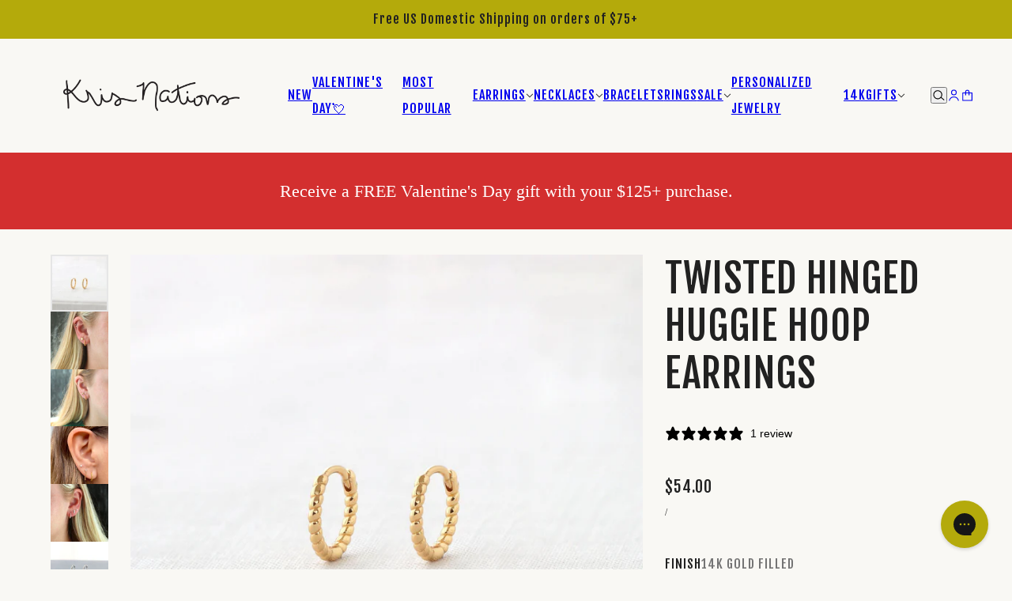

--- FILE ---
content_type: text/html; charset=utf-8
request_url: https://krisnations.com/collections/all-earrings/products/twisted-hinged-huggie-hoop-earrings
body_size: 54884
content:
<!doctype html>
<html lang="en" dir="ltr">
  <head>
    <style>
      .effectiveAppsEGWATCImage {
      width: auto; }

      
    </style>
    <!-- Emerge theme - Version 8.0.0 by Troop Themes - https://troopthemes.com/ -->

    <meta charset="UTF-8">
    <meta http-equiv="X-UA-Compatible" content="IE=edge">
    <meta name="viewport" content="width=device-width, initial-scale=1.0, maximum-scale=5.0"><meta name="description" content="Add style to your look with these Twisted Huggie Earrings in silver or gold! These textured hoops are 12mm across &amp; feature easy opening &amp; closing hinges."><title>
      Twisted Huggie Earrings in Silver or Gold | Kris Nations
 &ndash; kris nations</title><link rel="canonical" href="https://krisnations.com/products/twisted-hinged-huggie-hoop-earrings"><link rel="shortcut icon" href="//krisnations.com/cdn/shop/files/KN-Favicon.jpg?v=1614311236&width=32" type="image/png">
      <link rel="apple-touch-icon" href="//krisnations.com/cdn/shop/files/KN-Favicon.jpg?v=1614311236&width=180"><link rel="preconnect" href="https://cdn.shopify.com" crossorigin>
<link rel="preconnect" href="https://fonts.shopifycdn.com" crossorigin>

<script async crossorigin fetchpriority="high" src="/cdn/shopifycloud/importmap-polyfill/es-modules-shim.2.4.0.js"></script>
<script type="importmap">
  {
    "imports": {
      "@troop-themes/main": "//krisnations.com/cdn/shop/t/99/assets/theme.js?v=45165285962996542581767826567"
    }
  }
</script><link
    rel="preload"
    href="//krisnations.com/cdn/fonts/fjalla_one/fjallaone_n4.262edaf1abaf5ed669f7ecd26fc3e24707a0ad85.woff2"
    as="font"
    type="font/woff2"
    crossorigin
  ><link
    rel="preload"
    href="//krisnations.com/cdn/fonts/fjalla_one/fjallaone_n4.262edaf1abaf5ed669f7ecd26fc3e24707a0ad85.woff2"
    as="font"
    type="font/woff2"
    crossorigin
  ><meta property="og:type" content="product" />
  <meta property="og:title" content="Twisted Hinged Huggie Hoop Earrings" /><meta property="og:image" content="http://krisnations.com/cdn/shop/files/E725-G-LINEN.jpg?v=1750474619&width=1200" />
    <meta property="og:image:secure_url" content="https://krisnations.com/cdn/shop/files/E725-G-LINEN.jpg?v=1750474619&width=1200" />
    <meta property="og:image:width" content="2000" />
    <meta property="og:image:height" content="2000" /><meta property="og:image" content="http://krisnations.com/cdn/shop/files/E-HRT-G-MODEL_6b19ad0a-2855-4a6e-a8c0-23bac067081b.jpg?v=1748634873&width=1200" />
    <meta property="og:image:secure_url" content="https://krisnations.com/cdn/shop/files/E-HRT-G-MODEL_6b19ad0a-2855-4a6e-a8c0-23bac067081b.jpg?v=1748634873&width=1200" />
    <meta property="og:image:width" content="2000" />
    <meta property="og:image:height" content="2000" /><meta property="og:image" content="http://krisnations.com/cdn/shop/files/E725-G-MODEL2.jpg?v=1748634873&width=1200" />
    <meta property="og:image:secure_url" content="https://krisnations.com/cdn/shop/files/E725-G-MODEL2.jpg?v=1748634873&width=1200" />
    <meta property="og:image:width" content="2624" />
    <meta property="og:image:height" content="2624" /><meta property="og:price:currency" content="USD" />
  <meta
    property="og:price:amount"
    content="54.00"
  />

  <script type="application/ld+json">
    {
      "@context": "https://schema.org/",
      "@type": "Product",
      "name": "Twisted Hinged Huggie Hoop Earrings",
      "image": ["//krisnations.com/cdn/shop/files/E725-G-LINEN.jpg?v=1750474619&width=1200",
"//krisnations.com/cdn/shop/files/E-HRT-G-MODEL_6b19ad0a-2855-4a6e-a8c0-23bac067081b.jpg?v=1748634873&width=1200",
"//krisnations.com/cdn/shop/files/E725-G-MODEL2.jpg?v=1748634873&width=1200"
],
      "description": "Classic huggie hoop style with a bit of textureTwisted huggie earrings in silver or gold measure...",
      "sku": "E725-G",
      "brand": {
        "@type": "Brand",
        "name": "Kris Nations"
      },"offers": [{
            "@type" : "Offer","sku": "E725-G","availability": "http://schema.org/InStock",
            "price": 54.0,
            "priceCurrency": "USD",
            "url": "https:\/\/krisnations.com\/products\/twisted-hinged-huggie-hoop-earrings?variant=40885978038443"
          },
{
            "@type" : "Offer","sku": "E725-S","availability": "http://schema.org/InStock",
            "price": 54.0,
            "priceCurrency": "USD",
            "url": "https:\/\/krisnations.com\/products\/twisted-hinged-huggie-hoop-earrings?variant=40885978071211"
          }
]
    }
  </script><meta property="og:url" content="https://krisnations.com/products/twisted-hinged-huggie-hoop-earrings" />
<meta property="og:site_name" content="kris nations" />
<meta property="og:description" content="Add style to your look with these Twisted Huggie Earrings in silver or gold! These textured hoops are 12mm across &amp; feature easy opening &amp; closing hinges." /><meta name="twitter:card" content="summary" />
<meta name="twitter:description" content="Add style to your look with these Twisted Huggie Earrings in silver or gold! These textured hoops are 12mm across &amp; feature easy opening &amp; closing hinges." /><meta name="twitter:title" content="Twisted Hinged Huggie Hoop Earrings" /><meta
      name="twitter:image"
      content="https://krisnations.com/cdn/shop/files/E725-G-LINEN.jpg?v=1750474619&width=480"
    /><style>@font-face {
  font-family: "Fjalla One";
  font-weight: 400;
  font-style: normal;
  font-display: swap;
  src: url("//krisnations.com/cdn/fonts/fjalla_one/fjallaone_n4.262edaf1abaf5ed669f7ecd26fc3e24707a0ad85.woff2") format("woff2"),
       url("//krisnations.com/cdn/fonts/fjalla_one/fjallaone_n4.f67f40342efd2b34cae019d50b4b5c4da6fc5da7.woff") format("woff");
}
@font-face {
  font-family: "Fjalla One";
  font-weight: 400;
  font-style: normal;
  font-display: swap;
  src: url("//krisnations.com/cdn/fonts/fjalla_one/fjallaone_n4.262edaf1abaf5ed669f7ecd26fc3e24707a0ad85.woff2") format("woff2"),
       url("//krisnations.com/cdn/fonts/fjalla_one/fjallaone_n4.f67f40342efd2b34cae019d50b4b5c4da6fc5da7.woff") format("woff");
}
:root {--font--heading--uppercase: uppercase;--font--nav--uppercase: uppercase;--font--sub-nav--uppercase: uppercase;--font--button--uppercase: uppercase;--font--overline--uppercase: uppercase;--font--banner--size: 60px;
    --font--banner--mobile-size: 50px;

    --font--featured--size: 60px;
    --font--featured--mobile-size: 50px;

    --font--section--size: 50px;
    --font--section--mobile-size: 20px;

    --font--block--size: 25px;
    --font--block--mobile-size: 20px;

    --font--paragraph--size: 22px;--font--paragraph--mobile-size: 16px;--font--featured-paragraph--size: 22px;--font--featured-paragraph--mobile-size: 18px;--font--nav--size: 16px;--font--nav--mobile-size: 14px;--font--sub-nav--size: 16px;--font--sub-nav--mobile-size: 14px;--font--overline--size: 14px;
    --font--button--size: 14px;
    --font--button--spacing: 0px;

    --font--heading--family: "Fjalla One", sans-serif;
    --font--heading--weight: 400;
    --font--heading--style: normal;
    --font--heading--spacing: 1px;

    --font--nav--family: "Fjalla One", sans-serif;
    --font--nav--weight: 400;
    --font--nav--style: normal;

    --font--paragraph--family: Garamond, Baskerville, Caslon, serif;
    --font--paragraph--weight: 400;
    --font--paragraph--style: normal;
    --font--paragraph--spacing: 0px;

    --font--line-height: 1.2;
  }
</style><style>
  :root {
    --color--accent-1: #b4aa0b;
    --color--accent-1-translucent: rgba(180, 170, 11, 0.85);
    --color--accent-2: #4b044d;
    --color--accent-2-translucent: rgba(75, 4, 77, 0.85);
    --color--body: #212121;
    --color--body--light: #515151;
    --color--gray: #e6e6e6;
    --color--success: #4caf50;
    --color--alert: #d32f2f;

    --bg-color--white: white;
    --bg-color--light: #f2f0c6;
    --bg-color--light-translucent: rgba(242, 240, 198, 0.85);
    --bg-color--dark: #d32f2f;
    --bg-color--dark-translucent: rgba(171, 36, 36, 0.85);
    --bg-color--accent-1: var(--color--accent-1);
    --bg-color--accent-2: var(--color--accent-2);
    --bg-color--body: #f9f8f4;
    --bg-color--body-translucent: rgba(249, 248, 244, 0.85);
    --bg-color--textbox: #fff;

    --border--dark: rgba(33, 33, 33, 0.1);
    --border--light: rgba(255, 255, 255, 0.1);
    --border--color: ;
    --border--width: 12px;
    --border--width-mobile: 8px;

    --box-shadow--center: 0px 0px 10px rgba(0, 0, 0, 0.08);
    --box-shadow--top: 0 -10px 10px -10px rgba(0, 0, 0, 0.2);
    --box-shadow--left: -2px 0 10px -2px rgba(0, 0, 0, 0.2);
    --box-shadow--right: 2px 0 10px -2px rgba(0, 0, 0, 0.2);
    --box-shadow--bottom: 0 10px 10px -10px rgba(0, 0, 0, 0.2);

    --content--image-opacity: 0.65;
    --content--shadow-opacity: 0.15;

    --button--color: #ffffff;
    --button--bg-color: #222222;
    --button--bg-color--hover: var(--button--bg-color);
    --button--bdr-color: #222222;
    --button--color-disabled: #b9b9b9;
    --button--radius: 2px;

    --input--radius: 5px;
    --image--radius: 0px;
    --image--radius-enabled: 0;

    --progress-bar: linear-gradient(
                      90deg,
                      rgba(34, 34, 34, 0.3) 0%,
                      rgb(34, 34, 34) 80%,
                      rgba(34, 34, 34, 0.8)
                    );

    /* shop pay */
    --payment-terms-background-color: #f9f8f4;

    /* dynamic checkout buttons */
    --shopify-accelerated-checkout-button-block-size: 45px;
    --shopify-accelerated-checkout-button-border-radius: var(--button--radius);
    --shopify-accelerated-checkout-button-box-shadow: 0 0 10px rgba(0, 0, 0, 0.3);

    /* js helpers */
    --announcement--height: 0px;
    --header--height: 0px;
    --split-announcement--height: 0px;

    --sticky-offset: calc(var(--announcement--sticky, 0) * var(--announcement--height, 0px) + var(--header--sticky, 0) * var(--header--height, 0px));
  }
</style><style></style><link href="//krisnations.com/cdn/shop/t/99/assets/theme.css?v=70640451085101078521767826567" rel="stylesheet" type="text/css" media="all" />
    <script>window.performance && window.performance.mark && window.performance.mark('shopify.content_for_header.start');</script><meta name="google-site-verification" content="fzB_5Zs4dBiYWZW3d7hKOQQvZboGK3jzGUrlb90UN7s">
<meta name="google-site-verification" content="fzB_5Zs4dBiYWZW3d7hKOQQvZboGK3jzGUrlb90UN7s">
<meta id="shopify-digital-wallet" name="shopify-digital-wallet" content="/2085396/digital_wallets/dialog">
<meta name="shopify-checkout-api-token" content="f0807356ee599a86782f31731998b1f2">
<meta id="in-context-paypal-metadata" data-shop-id="2085396" data-venmo-supported="false" data-environment="production" data-locale="en_US" data-paypal-v4="true" data-currency="USD">
<link rel="alternate" hreflang="x-default" href="https://krisnations.com/products/twisted-hinged-huggie-hoop-earrings">
<link rel="alternate" hreflang="en" href="https://krisnations.com/products/twisted-hinged-huggie-hoop-earrings">
<link rel="alternate" hreflang="en-NZ" href="https://krisnations.com/en-nz/products/twisted-hinged-huggie-hoop-earrings">
<link rel="alternate" type="application/json+oembed" href="https://krisnations.com/products/twisted-hinged-huggie-hoop-earrings.oembed">
<script async="async" src="/checkouts/internal/preloads.js?locale=en-US"></script>
<link rel="preconnect" href="https://shop.app" crossorigin="anonymous">
<script async="async" src="https://shop.app/checkouts/internal/preloads.js?locale=en-US&shop_id=2085396" crossorigin="anonymous"></script>
<script id="apple-pay-shop-capabilities" type="application/json">{"shopId":2085396,"countryCode":"US","currencyCode":"USD","merchantCapabilities":["supports3DS"],"merchantId":"gid:\/\/shopify\/Shop\/2085396","merchantName":"kris nations","requiredBillingContactFields":["postalAddress","email"],"requiredShippingContactFields":["postalAddress","email"],"shippingType":"shipping","supportedNetworks":["visa","masterCard","amex","discover","elo","jcb"],"total":{"type":"pending","label":"kris nations","amount":"1.00"},"shopifyPaymentsEnabled":true,"supportsSubscriptions":true}</script>
<script id="shopify-features" type="application/json">{"accessToken":"f0807356ee599a86782f31731998b1f2","betas":["rich-media-storefront-analytics"],"domain":"krisnations.com","predictiveSearch":true,"shopId":2085396,"locale":"en"}</script>
<script>var Shopify = Shopify || {};
Shopify.shop = "kris-nations.myshopify.com";
Shopify.locale = "en";
Shopify.currency = {"active":"USD","rate":"1.0"};
Shopify.country = "US";
Shopify.theme = {"name":"Wishlist setup. Copy Emerge","id":151516086443,"schema_name":"Emerge","schema_version":"8.0.0","theme_store_id":833,"role":"main"};
Shopify.theme.handle = "null";
Shopify.theme.style = {"id":null,"handle":null};
Shopify.cdnHost = "krisnations.com/cdn";
Shopify.routes = Shopify.routes || {};
Shopify.routes.root = "/";</script>
<script type="module">!function(o){(o.Shopify=o.Shopify||{}).modules=!0}(window);</script>
<script>!function(o){function n(){var o=[];function n(){o.push(Array.prototype.slice.apply(arguments))}return n.q=o,n}var t=o.Shopify=o.Shopify||{};t.loadFeatures=n(),t.autoloadFeatures=n()}(window);</script>
<script>
  window.ShopifyPay = window.ShopifyPay || {};
  window.ShopifyPay.apiHost = "shop.app\/pay";
  window.ShopifyPay.redirectState = null;
</script>
<script id="shop-js-analytics" type="application/json">{"pageType":"product"}</script>
<script defer="defer" async type="module" src="//krisnations.com/cdn/shopifycloud/shop-js/modules/v2/client.init-shop-cart-sync_BT-GjEfc.en.esm.js"></script>
<script defer="defer" async type="module" src="//krisnations.com/cdn/shopifycloud/shop-js/modules/v2/chunk.common_D58fp_Oc.esm.js"></script>
<script defer="defer" async type="module" src="//krisnations.com/cdn/shopifycloud/shop-js/modules/v2/chunk.modal_xMitdFEc.esm.js"></script>
<script type="module">
  await import("//krisnations.com/cdn/shopifycloud/shop-js/modules/v2/client.init-shop-cart-sync_BT-GjEfc.en.esm.js");
await import("//krisnations.com/cdn/shopifycloud/shop-js/modules/v2/chunk.common_D58fp_Oc.esm.js");
await import("//krisnations.com/cdn/shopifycloud/shop-js/modules/v2/chunk.modal_xMitdFEc.esm.js");

  window.Shopify.SignInWithShop?.initShopCartSync?.({"fedCMEnabled":true,"windoidEnabled":true});

</script>
<script>
  window.Shopify = window.Shopify || {};
  if (!window.Shopify.featureAssets) window.Shopify.featureAssets = {};
  window.Shopify.featureAssets['shop-js'] = {"shop-cart-sync":["modules/v2/client.shop-cart-sync_DZOKe7Ll.en.esm.js","modules/v2/chunk.common_D58fp_Oc.esm.js","modules/v2/chunk.modal_xMitdFEc.esm.js"],"init-fed-cm":["modules/v2/client.init-fed-cm_B6oLuCjv.en.esm.js","modules/v2/chunk.common_D58fp_Oc.esm.js","modules/v2/chunk.modal_xMitdFEc.esm.js"],"shop-cash-offers":["modules/v2/client.shop-cash-offers_D2sdYoxE.en.esm.js","modules/v2/chunk.common_D58fp_Oc.esm.js","modules/v2/chunk.modal_xMitdFEc.esm.js"],"shop-login-button":["modules/v2/client.shop-login-button_QeVjl5Y3.en.esm.js","modules/v2/chunk.common_D58fp_Oc.esm.js","modules/v2/chunk.modal_xMitdFEc.esm.js"],"pay-button":["modules/v2/client.pay-button_DXTOsIq6.en.esm.js","modules/v2/chunk.common_D58fp_Oc.esm.js","modules/v2/chunk.modal_xMitdFEc.esm.js"],"shop-button":["modules/v2/client.shop-button_DQZHx9pm.en.esm.js","modules/v2/chunk.common_D58fp_Oc.esm.js","modules/v2/chunk.modal_xMitdFEc.esm.js"],"avatar":["modules/v2/client.avatar_BTnouDA3.en.esm.js"],"init-windoid":["modules/v2/client.init-windoid_CR1B-cfM.en.esm.js","modules/v2/chunk.common_D58fp_Oc.esm.js","modules/v2/chunk.modal_xMitdFEc.esm.js"],"init-shop-for-new-customer-accounts":["modules/v2/client.init-shop-for-new-customer-accounts_C_vY_xzh.en.esm.js","modules/v2/client.shop-login-button_QeVjl5Y3.en.esm.js","modules/v2/chunk.common_D58fp_Oc.esm.js","modules/v2/chunk.modal_xMitdFEc.esm.js"],"init-shop-email-lookup-coordinator":["modules/v2/client.init-shop-email-lookup-coordinator_BI7n9ZSv.en.esm.js","modules/v2/chunk.common_D58fp_Oc.esm.js","modules/v2/chunk.modal_xMitdFEc.esm.js"],"init-shop-cart-sync":["modules/v2/client.init-shop-cart-sync_BT-GjEfc.en.esm.js","modules/v2/chunk.common_D58fp_Oc.esm.js","modules/v2/chunk.modal_xMitdFEc.esm.js"],"shop-toast-manager":["modules/v2/client.shop-toast-manager_DiYdP3xc.en.esm.js","modules/v2/chunk.common_D58fp_Oc.esm.js","modules/v2/chunk.modal_xMitdFEc.esm.js"],"init-customer-accounts":["modules/v2/client.init-customer-accounts_D9ZNqS-Q.en.esm.js","modules/v2/client.shop-login-button_QeVjl5Y3.en.esm.js","modules/v2/chunk.common_D58fp_Oc.esm.js","modules/v2/chunk.modal_xMitdFEc.esm.js"],"init-customer-accounts-sign-up":["modules/v2/client.init-customer-accounts-sign-up_iGw4briv.en.esm.js","modules/v2/client.shop-login-button_QeVjl5Y3.en.esm.js","modules/v2/chunk.common_D58fp_Oc.esm.js","modules/v2/chunk.modal_xMitdFEc.esm.js"],"shop-follow-button":["modules/v2/client.shop-follow-button_CqMgW2wH.en.esm.js","modules/v2/chunk.common_D58fp_Oc.esm.js","modules/v2/chunk.modal_xMitdFEc.esm.js"],"checkout-modal":["modules/v2/client.checkout-modal_xHeaAweL.en.esm.js","modules/v2/chunk.common_D58fp_Oc.esm.js","modules/v2/chunk.modal_xMitdFEc.esm.js"],"shop-login":["modules/v2/client.shop-login_D91U-Q7h.en.esm.js","modules/v2/chunk.common_D58fp_Oc.esm.js","modules/v2/chunk.modal_xMitdFEc.esm.js"],"lead-capture":["modules/v2/client.lead-capture_BJmE1dJe.en.esm.js","modules/v2/chunk.common_D58fp_Oc.esm.js","modules/v2/chunk.modal_xMitdFEc.esm.js"],"payment-terms":["modules/v2/client.payment-terms_Ci9AEqFq.en.esm.js","modules/v2/chunk.common_D58fp_Oc.esm.js","modules/v2/chunk.modal_xMitdFEc.esm.js"]};
</script>
<script>(function() {
  var isLoaded = false;
  function asyncLoad() {
    if (isLoaded) return;
    isLoaded = true;
    var urls = ["https:\/\/str.rise-ai.com\/?shop=kris-nations.myshopify.com","https:\/\/strn.rise-ai.com\/?shop=kris-nations.myshopify.com","https:\/\/nulls.solutions\/shopify\/gift-wrap\/app\/js\/nulls-gift-wrap.js?shop=kris-nations.myshopify.com"];
    for (var i = 0; i < urls.length; i++) {
      var s = document.createElement('script');
      s.type = 'text/javascript';
      s.async = true;
      s.src = urls[i];
      var x = document.getElementsByTagName('script')[0];
      x.parentNode.insertBefore(s, x);
    }
  };
  if(window.attachEvent) {
    window.attachEvent('onload', asyncLoad);
  } else {
    window.addEventListener('load', asyncLoad, false);
  }
})();</script>
<script id="__st">var __st={"a":2085396,"offset":-28800,"reqid":"d372c8dd-c24a-4fd2-adec-bb1336cdb93c-1769230299","pageurl":"krisnations.com\/collections\/all-earrings\/products\/twisted-hinged-huggie-hoop-earrings","u":"208894e92c75","p":"product","rtyp":"product","rid":7014422675627};</script>
<script>window.ShopifyPaypalV4VisibilityTracking = true;</script>
<script id="captcha-bootstrap">!function(){'use strict';const t='contact',e='account',n='new_comment',o=[[t,t],['blogs',n],['comments',n],[t,'customer']],c=[[e,'customer_login'],[e,'guest_login'],[e,'recover_customer_password'],[e,'create_customer']],r=t=>t.map((([t,e])=>`form[action*='/${t}']:not([data-nocaptcha='true']) input[name='form_type'][value='${e}']`)).join(','),a=t=>()=>t?[...document.querySelectorAll(t)].map((t=>t.form)):[];function s(){const t=[...o],e=r(t);return a(e)}const i='password',u='form_key',d=['recaptcha-v3-token','g-recaptcha-response','h-captcha-response',i],f=()=>{try{return window.sessionStorage}catch{return}},m='__shopify_v',_=t=>t.elements[u];function p(t,e,n=!1){try{const o=window.sessionStorage,c=JSON.parse(o.getItem(e)),{data:r}=function(t){const{data:e,action:n}=t;return t[m]||n?{data:e,action:n}:{data:t,action:n}}(c);for(const[e,n]of Object.entries(r))t.elements[e]&&(t.elements[e].value=n);n&&o.removeItem(e)}catch(o){console.error('form repopulation failed',{error:o})}}const l='form_type',E='cptcha';function T(t){t.dataset[E]=!0}const w=window,h=w.document,L='Shopify',v='ce_forms',y='captcha';let A=!1;((t,e)=>{const n=(g='f06e6c50-85a8-45c8-87d0-21a2b65856fe',I='https://cdn.shopify.com/shopifycloud/storefront-forms-hcaptcha/ce_storefront_forms_captcha_hcaptcha.v1.5.2.iife.js',D={infoText:'Protected by hCaptcha',privacyText:'Privacy',termsText:'Terms'},(t,e,n)=>{const o=w[L][v],c=o.bindForm;if(c)return c(t,g,e,D).then(n);var r;o.q.push([[t,g,e,D],n]),r=I,A||(h.body.append(Object.assign(h.createElement('script'),{id:'captcha-provider',async:!0,src:r})),A=!0)});var g,I,D;w[L]=w[L]||{},w[L][v]=w[L][v]||{},w[L][v].q=[],w[L][y]=w[L][y]||{},w[L][y].protect=function(t,e){n(t,void 0,e),T(t)},Object.freeze(w[L][y]),function(t,e,n,w,h,L){const[v,y,A,g]=function(t,e,n){const i=e?o:[],u=t?c:[],d=[...i,...u],f=r(d),m=r(i),_=r(d.filter((([t,e])=>n.includes(e))));return[a(f),a(m),a(_),s()]}(w,h,L),I=t=>{const e=t.target;return e instanceof HTMLFormElement?e:e&&e.form},D=t=>v().includes(t);t.addEventListener('submit',(t=>{const e=I(t);if(!e)return;const n=D(e)&&!e.dataset.hcaptchaBound&&!e.dataset.recaptchaBound,o=_(e),c=g().includes(e)&&(!o||!o.value);(n||c)&&t.preventDefault(),c&&!n&&(function(t){try{if(!f())return;!function(t){const e=f();if(!e)return;const n=_(t);if(!n)return;const o=n.value;o&&e.removeItem(o)}(t);const e=Array.from(Array(32),(()=>Math.random().toString(36)[2])).join('');!function(t,e){_(t)||t.append(Object.assign(document.createElement('input'),{type:'hidden',name:u})),t.elements[u].value=e}(t,e),function(t,e){const n=f();if(!n)return;const o=[...t.querySelectorAll(`input[type='${i}']`)].map((({name:t})=>t)),c=[...d,...o],r={};for(const[a,s]of new FormData(t).entries())c.includes(a)||(r[a]=s);n.setItem(e,JSON.stringify({[m]:1,action:t.action,data:r}))}(t,e)}catch(e){console.error('failed to persist form',e)}}(e),e.submit())}));const S=(t,e)=>{t&&!t.dataset[E]&&(n(t,e.some((e=>e===t))),T(t))};for(const o of['focusin','change'])t.addEventListener(o,(t=>{const e=I(t);D(e)&&S(e,y())}));const B=e.get('form_key'),M=e.get(l),P=B&&M;t.addEventListener('DOMContentLoaded',(()=>{const t=y();if(P)for(const e of t)e.elements[l].value===M&&p(e,B);[...new Set([...A(),...v().filter((t=>'true'===t.dataset.shopifyCaptcha))])].forEach((e=>S(e,t)))}))}(h,new URLSearchParams(w.location.search),n,t,e,['guest_login'])})(!0,!0)}();</script>
<script integrity="sha256-4kQ18oKyAcykRKYeNunJcIwy7WH5gtpwJnB7kiuLZ1E=" data-source-attribution="shopify.loadfeatures" defer="defer" src="//krisnations.com/cdn/shopifycloud/storefront/assets/storefront/load_feature-a0a9edcb.js" crossorigin="anonymous"></script>
<script crossorigin="anonymous" defer="defer" src="//krisnations.com/cdn/shopifycloud/storefront/assets/shopify_pay/storefront-65b4c6d7.js?v=20250812"></script>
<script data-source-attribution="shopify.dynamic_checkout.dynamic.init">var Shopify=Shopify||{};Shopify.PaymentButton=Shopify.PaymentButton||{isStorefrontPortableWallets:!0,init:function(){window.Shopify.PaymentButton.init=function(){};var t=document.createElement("script");t.src="https://krisnations.com/cdn/shopifycloud/portable-wallets/latest/portable-wallets.en.js",t.type="module",document.head.appendChild(t)}};
</script>
<script data-source-attribution="shopify.dynamic_checkout.buyer_consent">
  function portableWalletsHideBuyerConsent(e){var t=document.getElementById("shopify-buyer-consent"),n=document.getElementById("shopify-subscription-policy-button");t&&n&&(t.classList.add("hidden"),t.setAttribute("aria-hidden","true"),n.removeEventListener("click",e))}function portableWalletsShowBuyerConsent(e){var t=document.getElementById("shopify-buyer-consent"),n=document.getElementById("shopify-subscription-policy-button");t&&n&&(t.classList.remove("hidden"),t.removeAttribute("aria-hidden"),n.addEventListener("click",e))}window.Shopify?.PaymentButton&&(window.Shopify.PaymentButton.hideBuyerConsent=portableWalletsHideBuyerConsent,window.Shopify.PaymentButton.showBuyerConsent=portableWalletsShowBuyerConsent);
</script>
<script data-source-attribution="shopify.dynamic_checkout.cart.bootstrap">document.addEventListener("DOMContentLoaded",(function(){function t(){return document.querySelector("shopify-accelerated-checkout-cart, shopify-accelerated-checkout")}if(t())Shopify.PaymentButton.init();else{new MutationObserver((function(e,n){t()&&(Shopify.PaymentButton.init(),n.disconnect())})).observe(document.body,{childList:!0,subtree:!0})}}));
</script>
<link id="shopify-accelerated-checkout-styles" rel="stylesheet" media="screen" href="https://krisnations.com/cdn/shopifycloud/portable-wallets/latest/accelerated-checkout-backwards-compat.css" crossorigin="anonymous">
<style id="shopify-accelerated-checkout-cart">
        #shopify-buyer-consent {
  margin-top: 1em;
  display: inline-block;
  width: 100%;
}

#shopify-buyer-consent.hidden {
  display: none;
}

#shopify-subscription-policy-button {
  background: none;
  border: none;
  padding: 0;
  text-decoration: underline;
  font-size: inherit;
  cursor: pointer;
}

#shopify-subscription-policy-button::before {
  box-shadow: none;
}

      </style>

<script>window.performance && window.performance.mark && window.performance.mark('shopify.content_for_header.end');</script>
<script>
  if (Shopify) {
    Shopify.routes = {
      ...Shopify.routes,
      all_products_collection: '/collections/all',
      cart: '/cart',
      cart_add: '/cart/add',
      cart_change: '/cart/change',
      cart_update: '/cart/update',
      libraries: {
        swipe_listener: "//krisnations.com/cdn/shop/t/99/assets/swipe-listener.min.js?v=123039615894270182531767826567",
        masonry: "//krisnations.com/cdn/shop/t/99/assets/masonry.min.js?v=153413113355937702121767826567",
        plyr: "/cdn/shopifycloud/plyr/v2.0/shopify-plyr.en.js",
        vimeo: "https://player.vimeo.com/api/player.js"
      },
      product_recommendations: '/recommendations/products',
      predictive_search: '/search/suggest',
      search: '/search',
      root: '/',
      youtube: 'https://youtube.com/iframe_api'
    }
  }
</script><script type="module" src="//krisnations.com/cdn/shop/t/99/assets/theme.js?v=45165285962996542581767826567"></script><!-- BEGIN app block: shopify://apps/klaviyo-email-marketing-sms/blocks/klaviyo-onsite-embed/2632fe16-c075-4321-a88b-50b567f42507 -->












  <script async src="https://static.klaviyo.com/onsite/js/YhUCbw/klaviyo.js?company_id=YhUCbw"></script>
  <script>!function(){if(!window.klaviyo){window._klOnsite=window._klOnsite||[];try{window.klaviyo=new Proxy({},{get:function(n,i){return"push"===i?function(){var n;(n=window._klOnsite).push.apply(n,arguments)}:function(){for(var n=arguments.length,o=new Array(n),w=0;w<n;w++)o[w]=arguments[w];var t="function"==typeof o[o.length-1]?o.pop():void 0,e=new Promise((function(n){window._klOnsite.push([i].concat(o,[function(i){t&&t(i),n(i)}]))}));return e}}})}catch(n){window.klaviyo=window.klaviyo||[],window.klaviyo.push=function(){var n;(n=window._klOnsite).push.apply(n,arguments)}}}}();</script>

  
    <script id="viewed_product">
      if (item == null) {
        var _learnq = _learnq || [];

        var MetafieldReviews = null
        var MetafieldYotpoRating = null
        var MetafieldYotpoCount = null
        var MetafieldLooxRating = null
        var MetafieldLooxCount = null
        var okendoProduct = null
        var okendoProductReviewCount = null
        var okendoProductReviewAverageValue = null
        try {
          // The following fields are used for Customer Hub recently viewed in order to add reviews.
          // This information is not part of __kla_viewed. Instead, it is part of __kla_viewed_reviewed_items
          MetafieldReviews = {};
          MetafieldYotpoRating = null
          MetafieldYotpoCount = null
          MetafieldLooxRating = null
          MetafieldLooxCount = null

          okendoProduct = null
          // If the okendo metafield is not legacy, it will error, which then requires the new json formatted data
          if (okendoProduct && 'error' in okendoProduct) {
            okendoProduct = null
          }
          okendoProductReviewCount = okendoProduct ? okendoProduct.reviewCount : null
          okendoProductReviewAverageValue = okendoProduct ? okendoProduct.reviewAverageValue : null
        } catch (error) {
          console.error('Error in Klaviyo onsite reviews tracking:', error);
        }

        var item = {
          Name: "Twisted Hinged Huggie Hoop Earrings",
          ProductID: 7014422675627,
          Categories: ["All Earrings","All Products","All Products minus \"No Discount\" Product Types","All Products Minus Gift Card","Best Selling Earrings","BOGO 50% off Earrings","Buy One Get One 50% Off Select Earrings","Classics","Everything Minus Engravable, Gift Cards \u0026 Fine Jewelry","Everything Minus Engraved Styles and Gift Cards","Everything Minus Gift Cards, Engraved Styles, Charms","Gifts $100 and less","Hoop Earrings","Loox Reviews (All products minus No Discount Product Types)","Silver","Test Collection","Top Sellers"],
          ImageURL: "https://krisnations.com/cdn/shop/files/E725-G-LINEN_grande.jpg?v=1750474619",
          URL: "https://krisnations.com/products/twisted-hinged-huggie-hoop-earrings",
          Brand: "Kris Nations",
          Price: "$54.00",
          Value: "54.00",
          CompareAtPrice: "$0.00"
        };
        _learnq.push(['track', 'Viewed Product', item]);
        _learnq.push(['trackViewedItem', {
          Title: item.Name,
          ItemId: item.ProductID,
          Categories: item.Categories,
          ImageUrl: item.ImageURL,
          Url: item.URL,
          Metadata: {
            Brand: item.Brand,
            Price: item.Price,
            Value: item.Value,
            CompareAtPrice: item.CompareAtPrice
          },
          metafields:{
            reviews: MetafieldReviews,
            yotpo:{
              rating: MetafieldYotpoRating,
              count: MetafieldYotpoCount,
            },
            loox:{
              rating: MetafieldLooxRating,
              count: MetafieldLooxCount,
            },
            okendo: {
              rating: okendoProductReviewAverageValue,
              count: okendoProductReviewCount,
            }
          }
        }]);
      }
    </script>
  




  <script>
    window.klaviyoReviewsProductDesignMode = false
  </script>







<!-- END app block --><!-- BEGIN app block: shopify://apps/zepto-product-personalizer/blocks/product_personalizer_main/7411210d-7b32-4c09-9455-e129e3be4729 --><!-- BEGIN app snippet: product-personalizer -->



  
 
 

<!-- END app snippet -->
<!-- BEGIN app snippet: zepto_common --><script>
var pplr_cart = {"note":null,"attributes":{},"original_total_price":0,"total_price":0,"total_discount":0,"total_weight":0.0,"item_count":0,"items":[],"requires_shipping":false,"currency":"USD","items_subtotal_price":0,"cart_level_discount_applications":[],"checkout_charge_amount":0};
var pplr_shop_currency = "USD";
var pplr_enabled_currencies_size = 4;
var pplr_money_formate = "${{amount}}";
var pplr_manual_theme_selector=["CartCount span:first","tr:has([name*=updates]), .upcart-product-item","tr img:first",".line-item__title, .upcart-item-properties",".cart__item--price .cart__price",".grid__item.one-half.text-right, .upcart-item-price",".pplr_item_remove",".ajaxcart__qty, .cart__price",".header__cart-price-bubble span[data-cart-price-bubble],  span.styles_Footer__cartSubtotalValue__.styles_Footer__alignRight__.UpcartDesignSettings__subtotalTextColor","form[action*=cart] [name=checkout]","Click To View Image","1","Discount Code {{ code }} is invalid","Discount code","Apply","#pplr_D_class","Subtotal","Shipping","EST. Total","100"];
</script>
<script defer src="//cdn-zeptoapps.com/product-personalizer/pplr_common.js?v=23" ></script><!-- END app snippet -->

<!-- END app block --><!-- BEGIN app block: shopify://apps/gorgias-live-chat-helpdesk/blocks/gorgias/a66db725-7b96-4e3f-916e-6c8e6f87aaaa -->
<script defer data-gorgias-loader-chat src="https://config.gorgias.chat/bundle-loader/shopify/kris-nations.myshopify.com"></script>


<script defer data-gorgias-loader-convert  src="https://content.9gtb.com/loader.js"></script>


<script defer data-gorgias-loader-mailto-replace  src="https://config.gorgias.help/api/contact-forms/replace-mailto-script.js?shopName=kris-nations"></script>


<!-- END app block --><script src="https://cdn.shopify.com/extensions/019bec07-88cf-781e-9102-f5f8ea30a972/wishlist-shopify-app-638/assets/wishlistcollections.js" type="text/javascript" defer="defer"></script>
<link href="https://cdn.shopify.com/extensions/019bec07-88cf-781e-9102-f5f8ea30a972/wishlist-shopify-app-638/assets/wishlistcollections.css" rel="stylesheet" type="text/css" media="all">
<link href="https://monorail-edge.shopifysvc.com" rel="dns-prefetch">
<script>(function(){if ("sendBeacon" in navigator && "performance" in window) {try {var session_token_from_headers = performance.getEntriesByType('navigation')[0].serverTiming.find(x => x.name == '_s').description;} catch {var session_token_from_headers = undefined;}var session_cookie_matches = document.cookie.match(/_shopify_s=([^;]*)/);var session_token_from_cookie = session_cookie_matches && session_cookie_matches.length === 2 ? session_cookie_matches[1] : "";var session_token = session_token_from_headers || session_token_from_cookie || "";function handle_abandonment_event(e) {var entries = performance.getEntries().filter(function(entry) {return /monorail-edge.shopifysvc.com/.test(entry.name);});if (!window.abandonment_tracked && entries.length === 0) {window.abandonment_tracked = true;var currentMs = Date.now();var navigation_start = performance.timing.navigationStart;var payload = {shop_id: 2085396,url: window.location.href,navigation_start,duration: currentMs - navigation_start,session_token,page_type: "product"};window.navigator.sendBeacon("https://monorail-edge.shopifysvc.com/v1/produce", JSON.stringify({schema_id: "online_store_buyer_site_abandonment/1.1",payload: payload,metadata: {event_created_at_ms: currentMs,event_sent_at_ms: currentMs}}));}}window.addEventListener('pagehide', handle_abandonment_event);}}());</script>
<script id="web-pixels-manager-setup">(function e(e,d,r,n,o){if(void 0===o&&(o={}),!Boolean(null===(a=null===(i=window.Shopify)||void 0===i?void 0:i.analytics)||void 0===a?void 0:a.replayQueue)){var i,a;window.Shopify=window.Shopify||{};var t=window.Shopify;t.analytics=t.analytics||{};var s=t.analytics;s.replayQueue=[],s.publish=function(e,d,r){return s.replayQueue.push([e,d,r]),!0};try{self.performance.mark("wpm:start")}catch(e){}var l=function(){var e={modern:/Edge?\/(1{2}[4-9]|1[2-9]\d|[2-9]\d{2}|\d{4,})\.\d+(\.\d+|)|Firefox\/(1{2}[4-9]|1[2-9]\d|[2-9]\d{2}|\d{4,})\.\d+(\.\d+|)|Chrom(ium|e)\/(9{2}|\d{3,})\.\d+(\.\d+|)|(Maci|X1{2}).+ Version\/(15\.\d+|(1[6-9]|[2-9]\d|\d{3,})\.\d+)([,.]\d+|)( \(\w+\)|)( Mobile\/\w+|) Safari\/|Chrome.+OPR\/(9{2}|\d{3,})\.\d+\.\d+|(CPU[ +]OS|iPhone[ +]OS|CPU[ +]iPhone|CPU IPhone OS|CPU iPad OS)[ +]+(15[._]\d+|(1[6-9]|[2-9]\d|\d{3,})[._]\d+)([._]\d+|)|Android:?[ /-](13[3-9]|1[4-9]\d|[2-9]\d{2}|\d{4,})(\.\d+|)(\.\d+|)|Android.+Firefox\/(13[5-9]|1[4-9]\d|[2-9]\d{2}|\d{4,})\.\d+(\.\d+|)|Android.+Chrom(ium|e)\/(13[3-9]|1[4-9]\d|[2-9]\d{2}|\d{4,})\.\d+(\.\d+|)|SamsungBrowser\/([2-9]\d|\d{3,})\.\d+/,legacy:/Edge?\/(1[6-9]|[2-9]\d|\d{3,})\.\d+(\.\d+|)|Firefox\/(5[4-9]|[6-9]\d|\d{3,})\.\d+(\.\d+|)|Chrom(ium|e)\/(5[1-9]|[6-9]\d|\d{3,})\.\d+(\.\d+|)([\d.]+$|.*Safari\/(?![\d.]+ Edge\/[\d.]+$))|(Maci|X1{2}).+ Version\/(10\.\d+|(1[1-9]|[2-9]\d|\d{3,})\.\d+)([,.]\d+|)( \(\w+\)|)( Mobile\/\w+|) Safari\/|Chrome.+OPR\/(3[89]|[4-9]\d|\d{3,})\.\d+\.\d+|(CPU[ +]OS|iPhone[ +]OS|CPU[ +]iPhone|CPU IPhone OS|CPU iPad OS)[ +]+(10[._]\d+|(1[1-9]|[2-9]\d|\d{3,})[._]\d+)([._]\d+|)|Android:?[ /-](13[3-9]|1[4-9]\d|[2-9]\d{2}|\d{4,})(\.\d+|)(\.\d+|)|Mobile Safari.+OPR\/([89]\d|\d{3,})\.\d+\.\d+|Android.+Firefox\/(13[5-9]|1[4-9]\d|[2-9]\d{2}|\d{4,})\.\d+(\.\d+|)|Android.+Chrom(ium|e)\/(13[3-9]|1[4-9]\d|[2-9]\d{2}|\d{4,})\.\d+(\.\d+|)|Android.+(UC? ?Browser|UCWEB|U3)[ /]?(15\.([5-9]|\d{2,})|(1[6-9]|[2-9]\d|\d{3,})\.\d+)\.\d+|SamsungBrowser\/(5\.\d+|([6-9]|\d{2,})\.\d+)|Android.+MQ{2}Browser\/(14(\.(9|\d{2,})|)|(1[5-9]|[2-9]\d|\d{3,})(\.\d+|))(\.\d+|)|K[Aa][Ii]OS\/(3\.\d+|([4-9]|\d{2,})\.\d+)(\.\d+|)/},d=e.modern,r=e.legacy,n=navigator.userAgent;return n.match(d)?"modern":n.match(r)?"legacy":"unknown"}(),u="modern"===l?"modern":"legacy",c=(null!=n?n:{modern:"",legacy:""})[u],f=function(e){return[e.baseUrl,"/wpm","/b",e.hashVersion,"modern"===e.buildTarget?"m":"l",".js"].join("")}({baseUrl:d,hashVersion:r,buildTarget:u}),m=function(e){var d=e.version,r=e.bundleTarget,n=e.surface,o=e.pageUrl,i=e.monorailEndpoint;return{emit:function(e){var a=e.status,t=e.errorMsg,s=(new Date).getTime(),l=JSON.stringify({metadata:{event_sent_at_ms:s},events:[{schema_id:"web_pixels_manager_load/3.1",payload:{version:d,bundle_target:r,page_url:o,status:a,surface:n,error_msg:t},metadata:{event_created_at_ms:s}}]});if(!i)return console&&console.warn&&console.warn("[Web Pixels Manager] No Monorail endpoint provided, skipping logging."),!1;try{return self.navigator.sendBeacon.bind(self.navigator)(i,l)}catch(e){}var u=new XMLHttpRequest;try{return u.open("POST",i,!0),u.setRequestHeader("Content-Type","text/plain"),u.send(l),!0}catch(e){return console&&console.warn&&console.warn("[Web Pixels Manager] Got an unhandled error while logging to Monorail."),!1}}}}({version:r,bundleTarget:l,surface:e.surface,pageUrl:self.location.href,monorailEndpoint:e.monorailEndpoint});try{o.browserTarget=l,function(e){var d=e.src,r=e.async,n=void 0===r||r,o=e.onload,i=e.onerror,a=e.sri,t=e.scriptDataAttributes,s=void 0===t?{}:t,l=document.createElement("script"),u=document.querySelector("head"),c=document.querySelector("body");if(l.async=n,l.src=d,a&&(l.integrity=a,l.crossOrigin="anonymous"),s)for(var f in s)if(Object.prototype.hasOwnProperty.call(s,f))try{l.dataset[f]=s[f]}catch(e){}if(o&&l.addEventListener("load",o),i&&l.addEventListener("error",i),u)u.appendChild(l);else{if(!c)throw new Error("Did not find a head or body element to append the script");c.appendChild(l)}}({src:f,async:!0,onload:function(){if(!function(){var e,d;return Boolean(null===(d=null===(e=window.Shopify)||void 0===e?void 0:e.analytics)||void 0===d?void 0:d.initialized)}()){var d=window.webPixelsManager.init(e)||void 0;if(d){var r=window.Shopify.analytics;r.replayQueue.forEach((function(e){var r=e[0],n=e[1],o=e[2];d.publishCustomEvent(r,n,o)})),r.replayQueue=[],r.publish=d.publishCustomEvent,r.visitor=d.visitor,r.initialized=!0}}},onerror:function(){return m.emit({status:"failed",errorMsg:"".concat(f," has failed to load")})},sri:function(e){var d=/^sha384-[A-Za-z0-9+/=]+$/;return"string"==typeof e&&d.test(e)}(c)?c:"",scriptDataAttributes:o}),m.emit({status:"loading"})}catch(e){m.emit({status:"failed",errorMsg:(null==e?void 0:e.message)||"Unknown error"})}}})({shopId: 2085396,storefrontBaseUrl: "https://krisnations.com",extensionsBaseUrl: "https://extensions.shopifycdn.com/cdn/shopifycloud/web-pixels-manager",monorailEndpoint: "https://monorail-edge.shopifysvc.com/unstable/produce_batch",surface: "storefront-renderer",enabledBetaFlags: ["2dca8a86"],webPixelsConfigList: [{"id":"1935802539","configuration":"{\"swymApiEndpoint\":\"https:\/\/swymstore-v3starter-01.swymrelay.com\",\"swymTier\":\"v3starter-01\"}","eventPayloadVersion":"v1","runtimeContext":"STRICT","scriptVersion":"5b6f6917e306bc7f24523662663331c0","type":"APP","apiClientId":1350849,"privacyPurposes":["ANALYTICS","MARKETING","PREFERENCES"],"dataSharingAdjustments":{"protectedCustomerApprovalScopes":["read_customer_email","read_customer_name","read_customer_personal_data","read_customer_phone"]}},{"id":"1492975787","configuration":"{\"accountID\":\"YhUCbw\",\"webPixelConfig\":\"eyJlbmFibGVBZGRlZFRvQ2FydEV2ZW50cyI6IHRydWV9\"}","eventPayloadVersion":"v1","runtimeContext":"STRICT","scriptVersion":"524f6c1ee37bacdca7657a665bdca589","type":"APP","apiClientId":123074,"privacyPurposes":["ANALYTICS","MARKETING"],"dataSharingAdjustments":{"protectedCustomerApprovalScopes":["read_customer_address","read_customer_email","read_customer_name","read_customer_personal_data","read_customer_phone"]}},{"id":"871301291","configuration":"{\"config\":\"{\\\"google_tag_ids\\\":[\\\"G-F5BN4SKE09\\\",\\\"AW-955754000\\\",\\\"GT-NGS7QSJ\\\"],\\\"target_country\\\":\\\"US\\\",\\\"gtag_events\\\":[{\\\"type\\\":\\\"begin_checkout\\\",\\\"action_label\\\":[\\\"G-F5BN4SKE09\\\",\\\"AW-955754000\\\/0WXKCI6mlNsBEJDM3scD\\\"]},{\\\"type\\\":\\\"search\\\",\\\"action_label\\\":[\\\"G-F5BN4SKE09\\\",\\\"AW-955754000\\\/hYILCJGmlNsBEJDM3scD\\\"]},{\\\"type\\\":\\\"view_item\\\",\\\"action_label\\\":[\\\"G-F5BN4SKE09\\\",\\\"AW-955754000\\\/4-r_CPmllNsBEJDM3scD\\\",\\\"MC-H53X4BREYW\\\"]},{\\\"type\\\":\\\"purchase\\\",\\\"action_label\\\":[\\\"G-F5BN4SKE09\\\",\\\"AW-955754000\\\/K0lMCPallNsBEJDM3scD\\\",\\\"MC-H53X4BREYW\\\"]},{\\\"type\\\":\\\"page_view\\\",\\\"action_label\\\":[\\\"G-F5BN4SKE09\\\",\\\"AW-955754000\\\/ynBqCPOllNsBEJDM3scD\\\",\\\"MC-H53X4BREYW\\\"]},{\\\"type\\\":\\\"add_payment_info\\\",\\\"action_label\\\":[\\\"G-F5BN4SKE09\\\",\\\"AW-955754000\\\/1bxGCJSmlNsBEJDM3scD\\\"]},{\\\"type\\\":\\\"add_to_cart\\\",\\\"action_label\\\":[\\\"G-F5BN4SKE09\\\",\\\"AW-955754000\\\/g8WKCPyllNsBEJDM3scD\\\"]}],\\\"enable_monitoring_mode\\\":false}\"}","eventPayloadVersion":"v1","runtimeContext":"OPEN","scriptVersion":"b2a88bafab3e21179ed38636efcd8a93","type":"APP","apiClientId":1780363,"privacyPurposes":[],"dataSharingAdjustments":{"protectedCustomerApprovalScopes":["read_customer_address","read_customer_email","read_customer_name","read_customer_personal_data","read_customer_phone"]}},{"id":"462651563","configuration":"{\"pixelCode\":\"C8P2IT8L60FOOCU8L7D0\"}","eventPayloadVersion":"v1","runtimeContext":"STRICT","scriptVersion":"22e92c2ad45662f435e4801458fb78cc","type":"APP","apiClientId":4383523,"privacyPurposes":["ANALYTICS","MARKETING","SALE_OF_DATA"],"dataSharingAdjustments":{"protectedCustomerApprovalScopes":["read_customer_address","read_customer_email","read_customer_name","read_customer_personal_data","read_customer_phone"]}},{"id":"149881003","configuration":"{\"pixel_id\":\"480619732737357\",\"pixel_type\":\"facebook_pixel\"}","eventPayloadVersion":"v1","runtimeContext":"OPEN","scriptVersion":"ca16bc87fe92b6042fbaa3acc2fbdaa6","type":"APP","apiClientId":2329312,"privacyPurposes":["ANALYTICS","MARKETING","SALE_OF_DATA"],"dataSharingAdjustments":{"protectedCustomerApprovalScopes":["read_customer_address","read_customer_email","read_customer_name","read_customer_personal_data","read_customer_phone"]}},{"id":"117178539","eventPayloadVersion":"1","runtimeContext":"LAX","scriptVersion":"4","type":"CUSTOM","privacyPurposes":["ANALYTICS","MARKETING","SALE_OF_DATA"],"name":"Google Ads Conversion"},{"id":"shopify-app-pixel","configuration":"{}","eventPayloadVersion":"v1","runtimeContext":"STRICT","scriptVersion":"0450","apiClientId":"shopify-pixel","type":"APP","privacyPurposes":["ANALYTICS","MARKETING"]},{"id":"shopify-custom-pixel","eventPayloadVersion":"v1","runtimeContext":"LAX","scriptVersion":"0450","apiClientId":"shopify-pixel","type":"CUSTOM","privacyPurposes":["ANALYTICS","MARKETING"]}],isMerchantRequest: false,initData: {"shop":{"name":"kris nations","paymentSettings":{"currencyCode":"USD"},"myshopifyDomain":"kris-nations.myshopify.com","countryCode":"US","storefrontUrl":"https:\/\/krisnations.com"},"customer":null,"cart":null,"checkout":null,"productVariants":[{"price":{"amount":54.0,"currencyCode":"USD"},"product":{"title":"Twisted Hinged Huggie Hoop Earrings","vendor":"Kris Nations","id":"7014422675627","untranslatedTitle":"Twisted Hinged Huggie Hoop Earrings","url":"\/products\/twisted-hinged-huggie-hoop-earrings","type":"Finished Earrings"},"id":"40885978038443","image":{"src":"\/\/krisnations.com\/cdn\/shop\/files\/E725-G-LINEN.jpg?v=1750474619"},"sku":"E725-G","title":"14k gold filled","untranslatedTitle":"14k gold filled"},{"price":{"amount":54.0,"currencyCode":"USD"},"product":{"title":"Twisted Hinged Huggie Hoop Earrings","vendor":"Kris Nations","id":"7014422675627","untranslatedTitle":"Twisted Hinged Huggie Hoop Earrings","url":"\/products\/twisted-hinged-huggie-hoop-earrings","type":"Finished Earrings"},"id":"40885978071211","image":{"src":"\/\/krisnations.com\/cdn\/shop\/files\/E725-S-LINEN.jpg?v=1758941280"},"sku":"E725-S","title":"Sterling Silver","untranslatedTitle":"Sterling Silver"}],"purchasingCompany":null},},"https://krisnations.com/cdn","fcfee988w5aeb613cpc8e4bc33m6693e112",{"modern":"","legacy":""},{"shopId":"2085396","storefrontBaseUrl":"https:\/\/krisnations.com","extensionBaseUrl":"https:\/\/extensions.shopifycdn.com\/cdn\/shopifycloud\/web-pixels-manager","surface":"storefront-renderer","enabledBetaFlags":"[\"2dca8a86\"]","isMerchantRequest":"false","hashVersion":"fcfee988w5aeb613cpc8e4bc33m6693e112","publish":"custom","events":"[[\"page_viewed\",{}],[\"product_viewed\",{\"productVariant\":{\"price\":{\"amount\":54.0,\"currencyCode\":\"USD\"},\"product\":{\"title\":\"Twisted Hinged Huggie Hoop Earrings\",\"vendor\":\"Kris Nations\",\"id\":\"7014422675627\",\"untranslatedTitle\":\"Twisted Hinged Huggie Hoop Earrings\",\"url\":\"\/products\/twisted-hinged-huggie-hoop-earrings\",\"type\":\"Finished Earrings\"},\"id\":\"40885978038443\",\"image\":{\"src\":\"\/\/krisnations.com\/cdn\/shop\/files\/E725-G-LINEN.jpg?v=1750474619\"},\"sku\":\"E725-G\",\"title\":\"14k gold filled\",\"untranslatedTitle\":\"14k gold filled\"}}]]"});</script><script>
  window.ShopifyAnalytics = window.ShopifyAnalytics || {};
  window.ShopifyAnalytics.meta = window.ShopifyAnalytics.meta || {};
  window.ShopifyAnalytics.meta.currency = 'USD';
  var meta = {"product":{"id":7014422675627,"gid":"gid:\/\/shopify\/Product\/7014422675627","vendor":"Kris Nations","type":"Finished Earrings","handle":"twisted-hinged-huggie-hoop-earrings","variants":[{"id":40885978038443,"price":5400,"name":"Twisted Hinged Huggie Hoop Earrings - 14k gold filled","public_title":"14k gold filled","sku":"E725-G"},{"id":40885978071211,"price":5400,"name":"Twisted Hinged Huggie Hoop Earrings - Sterling Silver","public_title":"Sterling Silver","sku":"E725-S"}],"remote":false},"page":{"pageType":"product","resourceType":"product","resourceId":7014422675627,"requestId":"d372c8dd-c24a-4fd2-adec-bb1336cdb93c-1769230299"}};
  for (var attr in meta) {
    window.ShopifyAnalytics.meta[attr] = meta[attr];
  }
</script>
<script class="analytics">
  (function () {
    var customDocumentWrite = function(content) {
      var jquery = null;

      if (window.jQuery) {
        jquery = window.jQuery;
      } else if (window.Checkout && window.Checkout.$) {
        jquery = window.Checkout.$;
      }

      if (jquery) {
        jquery('body').append(content);
      }
    };

    var hasLoggedConversion = function(token) {
      if (token) {
        return document.cookie.indexOf('loggedConversion=' + token) !== -1;
      }
      return false;
    }

    var setCookieIfConversion = function(token) {
      if (token) {
        var twoMonthsFromNow = new Date(Date.now());
        twoMonthsFromNow.setMonth(twoMonthsFromNow.getMonth() + 2);

        document.cookie = 'loggedConversion=' + token + '; expires=' + twoMonthsFromNow;
      }
    }

    var trekkie = window.ShopifyAnalytics.lib = window.trekkie = window.trekkie || [];
    if (trekkie.integrations) {
      return;
    }
    trekkie.methods = [
      'identify',
      'page',
      'ready',
      'track',
      'trackForm',
      'trackLink'
    ];
    trekkie.factory = function(method) {
      return function() {
        var args = Array.prototype.slice.call(arguments);
        args.unshift(method);
        trekkie.push(args);
        return trekkie;
      };
    };
    for (var i = 0; i < trekkie.methods.length; i++) {
      var key = trekkie.methods[i];
      trekkie[key] = trekkie.factory(key);
    }
    trekkie.load = function(config) {
      trekkie.config = config || {};
      trekkie.config.initialDocumentCookie = document.cookie;
      var first = document.getElementsByTagName('script')[0];
      var script = document.createElement('script');
      script.type = 'text/javascript';
      script.onerror = function(e) {
        var scriptFallback = document.createElement('script');
        scriptFallback.type = 'text/javascript';
        scriptFallback.onerror = function(error) {
                var Monorail = {
      produce: function produce(monorailDomain, schemaId, payload) {
        var currentMs = new Date().getTime();
        var event = {
          schema_id: schemaId,
          payload: payload,
          metadata: {
            event_created_at_ms: currentMs,
            event_sent_at_ms: currentMs
          }
        };
        return Monorail.sendRequest("https://" + monorailDomain + "/v1/produce", JSON.stringify(event));
      },
      sendRequest: function sendRequest(endpointUrl, payload) {
        // Try the sendBeacon API
        if (window && window.navigator && typeof window.navigator.sendBeacon === 'function' && typeof window.Blob === 'function' && !Monorail.isIos12()) {
          var blobData = new window.Blob([payload], {
            type: 'text/plain'
          });

          if (window.navigator.sendBeacon(endpointUrl, blobData)) {
            return true;
          } // sendBeacon was not successful

        } // XHR beacon

        var xhr = new XMLHttpRequest();

        try {
          xhr.open('POST', endpointUrl);
          xhr.setRequestHeader('Content-Type', 'text/plain');
          xhr.send(payload);
        } catch (e) {
          console.log(e);
        }

        return false;
      },
      isIos12: function isIos12() {
        return window.navigator.userAgent.lastIndexOf('iPhone; CPU iPhone OS 12_') !== -1 || window.navigator.userAgent.lastIndexOf('iPad; CPU OS 12_') !== -1;
      }
    };
    Monorail.produce('monorail-edge.shopifysvc.com',
      'trekkie_storefront_load_errors/1.1',
      {shop_id: 2085396,
      theme_id: 151516086443,
      app_name: "storefront",
      context_url: window.location.href,
      source_url: "//krisnations.com/cdn/s/trekkie.storefront.8d95595f799fbf7e1d32231b9a28fd43b70c67d3.min.js"});

        };
        scriptFallback.async = true;
        scriptFallback.src = '//krisnations.com/cdn/s/trekkie.storefront.8d95595f799fbf7e1d32231b9a28fd43b70c67d3.min.js';
        first.parentNode.insertBefore(scriptFallback, first);
      };
      script.async = true;
      script.src = '//krisnations.com/cdn/s/trekkie.storefront.8d95595f799fbf7e1d32231b9a28fd43b70c67d3.min.js';
      first.parentNode.insertBefore(script, first);
    };
    trekkie.load(
      {"Trekkie":{"appName":"storefront","development":false,"defaultAttributes":{"shopId":2085396,"isMerchantRequest":null,"themeId":151516086443,"themeCityHash":"14028791590251601904","contentLanguage":"en","currency":"USD","eventMetadataId":"76ea060a-d719-4a87-9dbd-3b2b2788bb3e"},"isServerSideCookieWritingEnabled":true,"monorailRegion":"shop_domain","enabledBetaFlags":["65f19447"]},"Session Attribution":{},"S2S":{"facebookCapiEnabled":true,"source":"trekkie-storefront-renderer","apiClientId":580111}}
    );

    var loaded = false;
    trekkie.ready(function() {
      if (loaded) return;
      loaded = true;

      window.ShopifyAnalytics.lib = window.trekkie;

      var originalDocumentWrite = document.write;
      document.write = customDocumentWrite;
      try { window.ShopifyAnalytics.merchantGoogleAnalytics.call(this); } catch(error) {};
      document.write = originalDocumentWrite;

      window.ShopifyAnalytics.lib.page(null,{"pageType":"product","resourceType":"product","resourceId":7014422675627,"requestId":"d372c8dd-c24a-4fd2-adec-bb1336cdb93c-1769230299","shopifyEmitted":true});

      var match = window.location.pathname.match(/checkouts\/(.+)\/(thank_you|post_purchase)/)
      var token = match? match[1]: undefined;
      if (!hasLoggedConversion(token)) {
        setCookieIfConversion(token);
        window.ShopifyAnalytics.lib.track("Viewed Product",{"currency":"USD","variantId":40885978038443,"productId":7014422675627,"productGid":"gid:\/\/shopify\/Product\/7014422675627","name":"Twisted Hinged Huggie Hoop Earrings - 14k gold filled","price":"54.00","sku":"E725-G","brand":"Kris Nations","variant":"14k gold filled","category":"Finished Earrings","nonInteraction":true,"remote":false},undefined,undefined,{"shopifyEmitted":true});
      window.ShopifyAnalytics.lib.track("monorail:\/\/trekkie_storefront_viewed_product\/1.1",{"currency":"USD","variantId":40885978038443,"productId":7014422675627,"productGid":"gid:\/\/shopify\/Product\/7014422675627","name":"Twisted Hinged Huggie Hoop Earrings - 14k gold filled","price":"54.00","sku":"E725-G","brand":"Kris Nations","variant":"14k gold filled","category":"Finished Earrings","nonInteraction":true,"remote":false,"referer":"https:\/\/krisnations.com\/collections\/all-earrings\/products\/twisted-hinged-huggie-hoop-earrings"});
      }
    });


        var eventsListenerScript = document.createElement('script');
        eventsListenerScript.async = true;
        eventsListenerScript.src = "//krisnations.com/cdn/shopifycloud/storefront/assets/shop_events_listener-3da45d37.js";
        document.getElementsByTagName('head')[0].appendChild(eventsListenerScript);

})();</script>
  <script>
  if (!window.ga || (window.ga && typeof window.ga !== 'function')) {
    window.ga = function ga() {
      (window.ga.q = window.ga.q || []).push(arguments);
      if (window.Shopify && window.Shopify.analytics && typeof window.Shopify.analytics.publish === 'function') {
        window.Shopify.analytics.publish("ga_stub_called", {}, {sendTo: "google_osp_migration"});
      }
      console.error("Shopify's Google Analytics stub called with:", Array.from(arguments), "\nSee https://help.shopify.com/manual/promoting-marketing/pixels/pixel-migration#google for more information.");
    };
    if (window.Shopify && window.Shopify.analytics && typeof window.Shopify.analytics.publish === 'function') {
      window.Shopify.analytics.publish("ga_stub_initialized", {}, {sendTo: "google_osp_migration"});
    }
  }
</script>
<script
  defer
  src="https://krisnations.com/cdn/shopifycloud/perf-kit/shopify-perf-kit-3.0.4.min.js"
  data-application="storefront-renderer"
  data-shop-id="2085396"
  data-render-region="gcp-us-central1"
  data-page-type="product"
  data-theme-instance-id="151516086443"
  data-theme-name="Emerge"
  data-theme-version="8.0.0"
  data-monorail-region="shop_domain"
  data-resource-timing-sampling-rate="10"
  data-shs="true"
  data-shs-beacon="true"
  data-shs-export-with-fetch="true"
  data-shs-logs-sample-rate="1"
  data-shs-beacon-endpoint="https://krisnations.com/api/collect"
></script>
</head>

  <body
    class="template--product"
    data-theme-id="833"
    data-theme-name="Emerge"
    data-theme-version="8.0.0"
    data-theme-preset="tones"
    data-logged-in="false"
  >
    <!--[if IE]>
      <div style="text-align:center;padding:72px 16px;">
        Browser unsupported, please update or try an alternative
      </div>
      <style>
        .layout--viewport { display: none; }
      </style>
    <![endif]-->

    <a data-item="a11y-button" href='#main_content' id="a11y_skip">Skip to main content</a>

    <div
      class="layout--viewport"
      data-drawer-status="closed"
      data-drop-shadows="true"
      data-cart-empty="true"
      data-transition-container="viewport"
      
    >
      <div class="layout--main-content"><!-- BEGIN sections: header-group -->
<aside id="shopify-section-sections--20268467388587__announcement" class="shopify-section shopify-section-group-header-group section--announcement"><announcement-bar-element
  class="announcement--root"
  data-section-id="sections--20268467388587__announcement"
  data-section-type="announcement"
  data-container
  data-background-color="accent-1"
  data-border="none"
  data-mobile-spacing-above="none"
  data-mobile-spacing-below="none"
  data-rotate-frequency="7"
  data-scroll-text="true"
  data-spacing-above="none"
  data-spacing-below="none"
  data-sticky-enabled="true"
  
  
  
    style="--announcement--animation-speed:3;"
  
>
  <div class="announcement--left" data-mq="medium-large"></div>

  <div class="announcement--center"><div class="announcement--blocks"><div
      class="announcement--block"aria-hidden="false"
      data-transition-item="viewport"
      data-transition-trigger="custom"
      data-transition-type="slide-in"
      data-transition-active="false"data-mq=""
    ><div class="announcement--block-wrapper"><div class="announcement--text" data-item="nav-text">Free US Domestic Shipping on orders of $75+</div></div><div class="announcement--block-wrapper"><div class="announcement--text" data-item="nav-text">Free US Domestic Shipping on orders of $75+</div></div><div class="announcement--block-wrapper"><div class="announcement--text" data-item="nav-text">Free US Domestic Shipping on orders of $75+</div></div><div class="announcement--block-wrapper"><div class="announcement--text" data-item="nav-text">Free US Domestic Shipping on orders of $75+</div></div><div class="announcement--block-wrapper"><div class="announcement--text" data-item="nav-text">Free US Domestic Shipping on orders of $75+</div></div><div class="announcement--block-wrapper"><div class="announcement--text" data-item="nav-text">Free US Domestic Shipping on orders of $75+</div></div><div class="announcement--block-wrapper"><div class="announcement--text" data-item="nav-text">Free US Domestic Shipping on orders of $75+</div></div><div class="announcement--block-wrapper"><div class="announcement--text" data-item="nav-text">Free US Domestic Shipping on orders of $75+</div></div><div class="announcement--block-wrapper"><div class="announcement--text" data-item="nav-text">Free US Domestic Shipping on orders of $75+</div></div><div class="announcement--block-wrapper"><div class="announcement--text" data-item="nav-text">Free US Domestic Shipping on orders of $75+</div></div></div></div></div>

  <div class="announcement--right" data-mq="medium-large"></div>
</announcement-bar-element>

<style>
  :root {
    --announcement--sticky: 1;

    .section--header ~ #shopify-section-sections--20268467388587__announcement {
      top: calc(var(--header--sticky, 0) * var(--header--height, 0px));
      z-index: 4;
    }
  }
</style>


<script>
  document.documentElement.style.setProperty(
    '--announcement--height',
    `${document.querySelector('.announcement--root').offsetHeight.toFixed(2)}px`
  );
</script></aside><header id="shopify-section-sections--20268467388587__header" class="shopify-section shopify-section-group-header-group section--header"><header-element
  class="header--root"
  data-section-id="sections--20268467388587__header"
  data-section-type="header"
  data-background-color="none"
  data-bottom-border="false"
  data-container-width="6"
  data-hover-disabled="true"
  data-layout="left-left"
  data-mobile-spacing-above="none"
  data-mobile-spacing-below="none"
  data-overlap-behavior="center-below"
  data-reduce-height="false"
  data-scroll-hide="false"
  data-spacing-above="none"
  data-spacing-below="none"
  data-sticky="false"
  data-sticky-enabled="true"
  
  data-transparent-enabled="false"
  data-transparent-white-text="true"
  aria-expanded="false"
  aria-hidden="false"
><div class="header--wrapper"><div class="header--logo"><div class="header--primary-logo"><a
  href="/"
  title="kris nations"
  itemscope
  itemprop="url"
  itemtype="https://schema.org/Organization"
><img src="//krisnations.com/cdn/shop/files/KNJ-Logo.png?v=1750459540&amp;width=568" alt="" srcset="//krisnations.com/cdn/shop/files/KNJ-Logo.png?v=1750459540&amp;width=352 352w, //krisnations.com/cdn/shop/files/KNJ-Logo.png?v=1750459540&amp;width=568 568w" width="568" height="160" loading="eager" itemprop="logo" style="--width:284px;--mobile-width:124px;" fetchpriority="high"></a></div></div><div class="header--search-container">
        <button
      class="header--search"
      data-drawer-open="top"
      data-drawer-view="search"
      data-item="nav-text"
      aria-label="Search"
      tabindex="0"
    ><svg class="icon--root icon--search" viewBox="0 0 24 24">
      <path fill-rule="evenodd" clip-rule="evenodd" d="M16.5 11a6.5 6.5 0 1 1-13 0 6.5 6.5 0 0 1 13 0Zm-.797 5.61a8 8 0 1 1 .948-1.163l5.331 4.479-.964 1.148-5.315-4.464Z" />
    </svg></button>
      </div><nav class="header--primary-nav" aria-hidden="true">
      <button
        class="header--drawer-toggle"
        data-drawer-open="left"
        data-drawer-view="y-menu"
        aria-haspopup="menu"
        aria-label="Toggle drawer"
      >
        <span></span>
        <span></span>
        <span></span>
      </button><x-menu-element
  class="x-menu"
  aria-hidden="false"
  data-mq="medium-large"
  style="--highlight-color:#b4aa0b;"
>
  <ul class="x-menu--level-1--container"><li
        class="x-menu--level-1--link"
        data-depth="1"
        data-megamenu="false"
        
      ><a
            href="/collections/all-new"
            data-item="nav-text"
            
          ><span class="x-menu--level-1--text">New</span></a></li><li
        class="x-menu--level-1--link"
        data-depth="1"
        data-megamenu="false"
        
      ><a
            href="/collections/celebrating-love"
            data-item="nav-text"
            
          ><span class="x-menu--level-1--text">Valentine's Day💘</span></a></li><li
        class="x-menu--level-1--link"
        data-depth="1"
        data-megamenu="false"
        
      ><a
            href="/collections/best-sellers"
            data-item="nav-text"
            
          ><span class="x-menu--level-1--text">Most Popular</span></a></li><li
        class="x-menu--level-1--link"
        data-depth="2"
        data-megamenu="false"
        
      ><a
            href="/collections/all-earrings"
            data-item="nav-text"
            
              aria-haspopup="true"
              aria-expanded="false"
              aria-controls="x-menu_earrings"
            
          ><span class="x-menu--level-1--text">Earrings<svg class="icon--root icon--chevron-down" width="10" height="6" viewBox="0 0 10 6" xmlns="http://www.w3.org/2000/svg">
      <path d="M5 4.058 8.53.528l.707.707-3.53 3.53L5 5.472.763 1.235 1.47.528 5 4.058Z" fill="#000" fill-rule="nonzero" />
    </svg></span></a><div
            class="x-menu--level-2--container"
            id="x-menu_earrings"
            aria-hidden="true"
            data-background-color="none"
            data-megamenu="false"
            data-text-color="body"
            
          ><div class="x-menu--level-2--wrapper"><ul
                      class="x-menu--level-2--list"
                      data-single-parents="true"
                      
                    ><li class="x-menu--level-2--link">
                      <a
                        href="/collections/all-earrings"
                        data-item="sub-nav-text"
                      >All</a>
                    </li><li class="x-menu--level-2--link">
                      <a
                        href="/collections/flat-back-studs"
                        data-item="sub-nav-text"
                      >Flat Back Studs</a>
                    </li><li class="x-menu--level-2--link">
                      <a
                        href="/collections/stud-earrings"
                        data-item="sub-nav-text"
                      >Studs</a>
                    </li><li class="x-menu--level-2--link">
                      <a
                        href="/collections/hoops"
                        data-item="sub-nav-text"
                      >Hoops</a>
                    </li><li class="x-menu--level-2--link">
                      <a
                        href="/collections/gemstone-earrings"
                        data-item="sub-nav-text"
                      >Gemstones</a>
                    </li><li class="x-menu--level-2--link">
                      <a
                        href="/collections/enamel-earrings"
                        data-item="sub-nav-text"
                      >Enamel</a>
                    </li><li class="x-menu--level-2--link">
                      <a
                        href="/collections/earring-cuffs"
                        data-item="sub-nav-text"
                      >Ear Cuffs</a>
                    </li><li class="x-menu--level-2--link">
                      <a
                        href="/collections/single-studs"
                        data-item="sub-nav-text"
                      >Single Studs</a>
                    </li><li class="x-menu--level-2--link">
                      <a
                        href="/collections/earring-charms"
                        data-item="sub-nav-text"
                      >Hoop Charms</a>
                    </li></ul></div></div></li><li
        class="x-menu--level-1--link"
        data-depth="2"
        data-megamenu="false"
        
      ><a
            href="/collections/necklaces-1"
            data-item="nav-text"
            
              aria-haspopup="true"
              aria-expanded="false"
              aria-controls="x-menu_necklaces"
            
          ><span class="x-menu--level-1--text">Necklaces<svg class="icon--root icon--chevron-down" width="10" height="6" viewBox="0 0 10 6" xmlns="http://www.w3.org/2000/svg">
      <path d="M5 4.058 8.53.528l.707.707-3.53 3.53L5 5.472.763 1.235 1.47.528 5 4.058Z" fill="#000" fill-rule="nonzero" />
    </svg></span></a><div
            class="x-menu--level-2--container"
            id="x-menu_necklaces"
            aria-hidden="true"
            data-background-color="none"
            data-megamenu="false"
            data-text-color="body"
            
          ><div class="x-menu--level-2--wrapper"><ul
                      class="x-menu--level-2--list"
                      data-single-parents="true"
                      
                    ><li class="x-menu--level-2--link">
                      <a
                        href="/collections/necklaces-1"
                        data-item="sub-nav-text"
                      >All</a>
                    </li><li class="x-menu--level-2--link">
                      <a
                        href="/collections/just-charms"
                        data-item="sub-nav-text"
                      >Charms</a>
                    </li><li class="x-menu--level-2--link">
                      <a
                        href="/collections/word-mantra"
                        data-item="sub-nav-text"
                      >Word + Mantra</a>
                    </li><li class="x-menu--level-2--link">
                      <a
                        href="/collections/gemstone-necklaces"
                        data-item="sub-nav-text"
                      >Gemstone Necklaces</a>
                    </li><li class="x-menu--level-2--link">
                      <a
                        href="/collections/simple-chain"
                        data-item="sub-nav-text"
                      >Classic Chains</a>
                    </li></ul></div></div></li><li
        class="x-menu--level-1--link"
        data-depth="1"
        data-megamenu="false"
        
      ><a
            href="/collections/bracelets-1"
            data-item="nav-text"
            
          ><span class="x-menu--level-1--text">Bracelets</span></a></li><li
        class="x-menu--level-1--link"
        data-depth="1"
        data-megamenu="false"
        
      ><a
            href="/collections/rings-1"
            data-item="nav-text"
            
          ><span class="x-menu--level-1--text">Rings</span></a></li><li
        class="x-menu--level-1--link"
        data-depth="2"
        data-megamenu="false"
        
          data-highlight="true"
        
      ><a
            href="https://krisnations.com/collections/sale"
            data-item="nav-text"
            
              aria-haspopup="true"
              aria-expanded="false"
              aria-controls="x-menu_sale"
            
          ><span class="x-menu--level-1--text">Sale<svg class="icon--root icon--chevron-down" width="10" height="6" viewBox="0 0 10 6" xmlns="http://www.w3.org/2000/svg">
      <path d="M5 4.058 8.53.528l.707.707-3.53 3.53L5 5.472.763 1.235 1.47.528 5 4.058Z" fill="#000" fill-rule="nonzero" />
    </svg></span></a><div
            class="x-menu--level-2--container"
            id="x-menu_sale"
            aria-hidden="true"
            data-background-color="none"
            data-megamenu="false"
            data-text-color="body"
            
          ><div class="x-menu--level-2--wrapper"><ul
                      class="x-menu--level-2--list"
                      data-single-parents="true"
                      
                    ><li class="x-menu--level-2--link">
                      <a
                        href="https://krisnations.com/collections/sale"
                        data-item="sub-nav-text"
                      >All Sale Items</a>
                    </li><li class="x-menu--level-2--link">
                      <a
                        href="/collections/sale-necklaces"
                        data-item="sub-nav-text"
                      >Necklaces</a>
                    </li><li class="x-menu--level-2--link">
                      <a
                        href="/collections/charms-sale"
                        data-item="sub-nav-text"
                      >Necklace Charms</a>
                    </li><li class="x-menu--level-2--link">
                      <a
                        href="/collections/sale-earrings"
                        data-item="sub-nav-text"
                      >Earrings</a>
                    </li><li class="x-menu--level-2--link">
                      <a
                        href="/collections/sale-bracelets"
                        data-item="sub-nav-text"
                      >Bracelets</a>
                    </li><li class="x-menu--level-2--link">
                      <a
                        href="/collections/sale-rings"
                        data-item="sub-nav-text"
                      >Rings</a>
                    </li></ul></div></div></li><li
        class="x-menu--level-1--link"
        data-depth="1"
        data-megamenu="false"
        
      ><a
            href="/collections/personalized-jewelry"
            data-item="nav-text"
            
          ><span class="x-menu--level-1--text">Personalized Jewelry</span></a></li><li
        class="x-menu--level-1--link"
        data-depth="1"
        data-megamenu="false"
        
      ><a
            href="/collections/14k-fine-jewelry"
            data-item="nav-text"
            
          ><span class="x-menu--level-1--text">14K</span></a></li><li
        class="x-menu--level-1--link"
        data-depth="2"
        data-megamenu="false"
        
      ><a
            href="https://krisnations.com/collections/best-sellers"
            data-item="nav-text"
            
              aria-haspopup="true"
              aria-expanded="false"
              aria-controls="x-menu_gifts"
            
          ><span class="x-menu--level-1--text">Gifts<svg class="icon--root icon--chevron-down" width="10" height="6" viewBox="0 0 10 6" xmlns="http://www.w3.org/2000/svg">
      <path d="M5 4.058 8.53.528l.707.707-3.53 3.53L5 5.472.763 1.235 1.47.528 5 4.058Z" fill="#000" fill-rule="nonzero" />
    </svg></span></a><div
            class="x-menu--level-2--container"
            id="x-menu_gifts"
            aria-hidden="true"
            data-background-color="none"
            data-megamenu="false"
            data-text-color="body"
            
          ><div class="x-menu--level-2--wrapper"><ul
                      class="x-menu--level-2--list"
                      data-single-parents="true"
                      
                    ><li class="x-menu--level-2--link">
                      <a
                        href="/collections/shop-gifts"
                        data-item="sub-nav-text"
                      >Gift Guide</a>
                    </li><li class="x-menu--level-2--link">
                      <a
                        href="/collections/gifts-under-50"
                        data-item="sub-nav-text"
                      >Under $50</a>
                    </li><li class="x-menu--level-2--link">
                      <a
                        href="/collections/gifts-under-100"
                        data-item="sub-nav-text"
                      >Under $100</a>
                    </li><li class="x-menu--level-2--link">
                      <a
                        href="/collections/100-and-up"
                        data-item="sub-nav-text"
                      >$100 and Up</a>
                    </li><li class="x-menu--level-2--link">
                      <a
                        href="/products/rise-ai-giftcard"
                        data-item="sub-nav-text"
                      >Gift Card</a>
                    </li></ul></div></div></li></ul>
</x-menu-element></nav>

    <nav class="header--secondary-nav" data-item="nav-text"><button
      class="header--search"
      data-drawer-open="top"
      data-drawer-view="search"
      data-item="nav-text"
      aria-label="Search"
      tabindex="0"
    ><svg class="icon--root icon--search" viewBox="0 0 24 24">
      <path fill-rule="evenodd" clip-rule="evenodd" d="M16.5 11a6.5 6.5 0 1 1-13 0 6.5 6.5 0 0 1 13 0Zm-.797 5.61a8 8 0 1 1 .948-1.163l5.331 4.479-.964 1.148-5.315-4.464Z" />
    </svg></button><a class="header--account" href="https://krisnations.com/customer_authentication/redirect?locale=en&region_country=US"  aria-label="Account"><svg class="icon--root icon--account" viewBox="0 0 24 24">
      <path fill-rule="evenodd" clip-rule="evenodd" d="M15.5 7a3.5 3.5 0 1 1-7 0 3.5 3.5 0 0 1 7 0ZM17 7A5 5 0 1 1 7 7a5 5 0 0 1 10 0ZM4.814 20.93a7.575 7.575 0 0 1 14.372 0l.353 1.057 1.423-.474-.353-1.058a9.075 9.075 0 0 0-17.218 0l-.352 1.058 1.423.474.352-1.058Z" />
    </svg></a><a href="#swym-wishlist" class="swym-wishlist">
  <i aria-hidden="true" focusable="false" role="presentation" class="icon icon-swym-wishlist"></i>
</a>
      <a
        class="header--cart"
        data-type="icon"
        aria-label="Cart"href="/cart"data-cart-count="0"
      ><svg class="icon--root icon--bag" viewBox="0 0 24 24">
      <path fill-rule="evenodd" clip-rule="evenodd" d="M12 2.25A3.75 3.75 0 0 0 8.25 6v1H3v15h18V7h-5.25V6A3.75 3.75 0 0 0 12 2.25Zm2.25 6.25V12h1.5V8.5h3.75v12h-15v-12h3.75V12h1.5V8.5h4.5Zm0-1.5V6a2.25 2.25 0 0 0-4.5 0v1h4.5Z" />
    </svg></a>
    </nav>
  </div>
</header-element>

<style>
  :root {
    --header--sticky: 1;

    .section--announcement ~ #shopify-section-sections--20268467388587__header {
      top: calc(var(--announcement--sticky, 0) * var(--announcement--height, 0px));
      z-index: 4;
    }
  }
</style>


<script>
  const header_root = document.querySelector('.header--root');
  header_root && document.documentElement.style.setProperty(
    '--header--height', `${header_root.offsetHeight.toFixed(2)}px`
  );
</script><element-relocator data-move-into=".mobile-nav--account" data-mq="none"><a class="header--account" href="https://krisnations.com/customer_authentication/redirect?locale=en&region_country=US"  aria-label="Account"><svg class="icon--root icon--account" viewBox="0 0 24 24">
      <path fill-rule="evenodd" clip-rule="evenodd" d="M15.5 7a3.5 3.5 0 1 1-7 0 3.5 3.5 0 0 1 7 0ZM17 7A5 5 0 1 1 7 7a5 5 0 0 1 10 0ZM4.814 20.93a7.575 7.575 0 0 1 14.372 0l.353 1.057 1.423-.474-.353-1.058a9.075 9.075 0 0 0-17.218 0l-.352 1.058 1.423.474.352-1.058Z" />
    </svg></a></element-relocator><element-relocator data-move-into=".mobile-nav--search"  data-mq="none"><button
      class="header--search"
      data-drawer-open="top"
      data-drawer-view="search"
      data-item="nav-text"
      aria-label="Search"
      tabindex="0"
    ><svg class="icon--root icon--search" viewBox="0 0 24 24">
      <path fill-rule="evenodd" clip-rule="evenodd" d="M16.5 11a6.5 6.5 0 1 1-13 0 6.5 6.5 0 0 1 13 0Zm-.797 5.61a8 8 0 1 1 .948-1.163l5.331 4.479-.964 1.148-5.315-4.464Z" />
    </svg></button></element-relocator><element-relocator data-move-into=".mobile-nav--menu" data-mq="none"><y-menu-element class="y-menu" style="--highlight-color:#b4aa0b;">
  <ul
    class="y-menu--level-1--container"
    id="y-menu"
    aria-current="true"
    
      data-transition-container="y-menu"
      data-transition-cascade="vertical"
      data-transition-cascade-interval="100"
      data-transition-type="slide-right"
    
  >
    
<li
        class="y-menu--level-1--link"
        data-item="nav-text"
        data-depth="1"
        
      ><a
              href="/collections/all-new"
              data-item="nav-text"
              
                data-transition-item="y-menu"
              
            >New</a></li><li
        class="y-menu--level-1--link"
        data-item="nav-text"
        data-depth="1"
        
      ><a
              href="/collections/celebrating-love"
              data-item="nav-text"
              
                data-transition-item="y-menu"
              
            >Valentine's Day💘</a></li><li
        class="y-menu--level-1--link"
        data-item="nav-text"
        data-depth="1"
        
      ><a
              href="/collections/best-sellers"
              data-item="nav-text"
              
                data-transition-item="y-menu"
              
            >Most Popular</a></li><li
        class="y-menu--level-1--link"
        data-item="nav-text"
        data-depth="2"
        
      ><button
              data-item="nav-text"
              aria-haspopup="true"
              aria-expanded="false"
              aria-controls="y-menu_earrings"
              
                data-transition-item="y-menu"
              
            >Earrings<svg class="icon--root icon--chevron-right--small" width="8" height="14" viewBox="0 0 8 14" xmlns="http://www.w3.org/2000/svg">
      <path d="M6.274 7.202.408 1.336l.707-.707 6.573 6.573-.096.096-6.573 6.573-.707-.707 5.962-5.962Z" fill="#000" fill-rule="nonzero" />
    </svg></button><ul
            class="y-menu--level-2--container"
            
              data-depth="2"
            
            id="y-menu_earrings"
            aria-current="false"
            
              data-transition-container="y-menu_earrings"
              data-transition-cascade="vertical"
              data-transition-cascade-interval="100"
              data-transition-type="slide-right"
            
          >
            <li class="y-menu--back-link">
              <button
                data-item="nav-text"
                aria-controls="y-menu"
                
                  data-transition-item="y-menu_earrings"
                
              ><svg class="icon--root icon--chevron-left--small" width="8" height="14" viewBox="0 0 8 14" xmlns="http://www.w3.org/2000/svg">
      <path d="m1.726 7.298 5.866 5.866-.707.707L.312 7.298l.096-.096L6.981.629l.707.707-5.962 5.962Z" fill="#000" fill-rule="nonzero" />
    </svg> Back</button>
            </li><li class="y-menu--parent-link"><a
                    href="/collections/all-earrings"
                    
                      data-transition-item="y-menu_earrings"
                    
                  >Earrings</a></li><li class="y-menu--level-2--link" data-item="nav-text"><a
                    href="/collections/all-earrings"
                    data-item="nav-text"
                    
                      data-transition-item="y-menu_earrings"
                    
                  >All</a>
</li><li class="y-menu--level-2--link" data-item="nav-text"><a
                    href="/collections/flat-back-studs"
                    data-item="nav-text"
                    
                      data-transition-item="y-menu_earrings"
                    
                  >Flat Back Studs</a>
</li><li class="y-menu--level-2--link" data-item="nav-text"><a
                    href="/collections/stud-earrings"
                    data-item="nav-text"
                    
                      data-transition-item="y-menu_earrings"
                    
                  >Studs</a>
</li><li class="y-menu--level-2--link" data-item="nav-text"><a
                    href="/collections/hoops"
                    data-item="nav-text"
                    
                      data-transition-item="y-menu_earrings"
                    
                  >Hoops</a>
</li><li class="y-menu--level-2--link" data-item="nav-text"><a
                    href="/collections/gemstone-earrings"
                    data-item="nav-text"
                    
                      data-transition-item="y-menu_earrings"
                    
                  >Gemstones</a>
</li><li class="y-menu--level-2--link" data-item="nav-text"><a
                    href="/collections/enamel-earrings"
                    data-item="nav-text"
                    
                      data-transition-item="y-menu_earrings"
                    
                  >Enamel</a>
</li><li class="y-menu--level-2--link" data-item="nav-text"><a
                    href="/collections/earring-cuffs"
                    data-item="nav-text"
                    
                      data-transition-item="y-menu_earrings"
                    
                  >Ear Cuffs</a>
</li><li class="y-menu--level-2--link" data-item="nav-text"><a
                    href="/collections/single-studs"
                    data-item="nav-text"
                    
                      data-transition-item="y-menu_earrings"
                    
                  >Single Studs</a>
</li><li class="y-menu--level-2--link" data-item="nav-text"><a
                    href="/collections/earring-charms"
                    data-item="nav-text"
                    
                      data-transition-item="y-menu_earrings"
                    
                  >Hoop Charms</a>
</li></ul></li><li
        class="y-menu--level-1--link"
        data-item="nav-text"
        data-depth="2"
        
      ><button
              data-item="nav-text"
              aria-haspopup="true"
              aria-expanded="false"
              aria-controls="y-menu_necklaces"
              
                data-transition-item="y-menu"
              
            >Necklaces<svg class="icon--root icon--chevron-right--small" width="8" height="14" viewBox="0 0 8 14" xmlns="http://www.w3.org/2000/svg">
      <path d="M6.274 7.202.408 1.336l.707-.707 6.573 6.573-.096.096-6.573 6.573-.707-.707 5.962-5.962Z" fill="#000" fill-rule="nonzero" />
    </svg></button><ul
            class="y-menu--level-2--container"
            
              data-depth="2"
            
            id="y-menu_necklaces"
            aria-current="false"
            
              data-transition-container="y-menu_necklaces"
              data-transition-cascade="vertical"
              data-transition-cascade-interval="100"
              data-transition-type="slide-right"
            
          >
            <li class="y-menu--back-link">
              <button
                data-item="nav-text"
                aria-controls="y-menu"
                
                  data-transition-item="y-menu_necklaces"
                
              ><svg class="icon--root icon--chevron-left--small" width="8" height="14" viewBox="0 0 8 14" xmlns="http://www.w3.org/2000/svg">
      <path d="m1.726 7.298 5.866 5.866-.707.707L.312 7.298l.096-.096L6.981.629l.707.707-5.962 5.962Z" fill="#000" fill-rule="nonzero" />
    </svg> Back</button>
            </li><li class="y-menu--parent-link"><a
                    href="/collections/necklaces-1"
                    
                      data-transition-item="y-menu_necklaces"
                    
                  >Necklaces</a></li><li class="y-menu--level-2--link" data-item="nav-text"><a
                    href="/collections/necklaces-1"
                    data-item="nav-text"
                    
                      data-transition-item="y-menu_necklaces"
                    
                  >All</a>
</li><li class="y-menu--level-2--link" data-item="nav-text"><a
                    href="/collections/just-charms"
                    data-item="nav-text"
                    
                      data-transition-item="y-menu_necklaces"
                    
                  >Charms</a>
</li><li class="y-menu--level-2--link" data-item="nav-text"><a
                    href="/collections/word-mantra"
                    data-item="nav-text"
                    
                      data-transition-item="y-menu_necklaces"
                    
                  >Word + Mantra</a>
</li><li class="y-menu--level-2--link" data-item="nav-text"><a
                    href="/collections/gemstone-necklaces"
                    data-item="nav-text"
                    
                      data-transition-item="y-menu_necklaces"
                    
                  >Gemstone Necklaces</a>
</li><li class="y-menu--level-2--link" data-item="nav-text"><a
                    href="/collections/simple-chain"
                    data-item="nav-text"
                    
                      data-transition-item="y-menu_necklaces"
                    
                  >Classic Chains</a>
</li></ul></li><li
        class="y-menu--level-1--link"
        data-item="nav-text"
        data-depth="1"
        
      ><a
              href="/collections/bracelets-1"
              data-item="nav-text"
              
                data-transition-item="y-menu"
              
            >Bracelets</a></li><li
        class="y-menu--level-1--link"
        data-item="nav-text"
        data-depth="1"
        
      ><a
              href="/collections/rings-1"
              data-item="nav-text"
              
                data-transition-item="y-menu"
              
            >Rings</a></li><li
        class="y-menu--level-1--link"
        data-item="nav-text"
        data-depth="2"
        
          data-highlight="true"
        
      ><button
              data-item="nav-text"
              aria-haspopup="true"
              aria-expanded="false"
              aria-controls="y-menu_sale"
              
                data-transition-item="y-menu"
              
            >Sale<svg class="icon--root icon--chevron-right--small" width="8" height="14" viewBox="0 0 8 14" xmlns="http://www.w3.org/2000/svg">
      <path d="M6.274 7.202.408 1.336l.707-.707 6.573 6.573-.096.096-6.573 6.573-.707-.707 5.962-5.962Z" fill="#000" fill-rule="nonzero" />
    </svg></button><ul
            class="y-menu--level-2--container"
            
              data-depth="2"
            
            id="y-menu_sale"
            aria-current="false"
            
              data-transition-container="y-menu_sale"
              data-transition-cascade="vertical"
              data-transition-cascade-interval="100"
              data-transition-type="slide-right"
            
          >
            <li class="y-menu--back-link">
              <button
                data-item="nav-text"
                aria-controls="y-menu"
                
                  data-transition-item="y-menu_sale"
                
              ><svg class="icon--root icon--chevron-left--small" width="8" height="14" viewBox="0 0 8 14" xmlns="http://www.w3.org/2000/svg">
      <path d="m1.726 7.298 5.866 5.866-.707.707L.312 7.298l.096-.096L6.981.629l.707.707-5.962 5.962Z" fill="#000" fill-rule="nonzero" />
    </svg> Back</button>
            </li><li class="y-menu--parent-link"><a
                    href="https://krisnations.com/collections/sale"
                    
                      data-transition-item="y-menu_sale"
                    
                  >Sale</a></li><li class="y-menu--level-2--link" data-item="nav-text"><a
                    href="https://krisnations.com/collections/sale"
                    data-item="nav-text"
                    
                      data-transition-item="y-menu_sale"
                    
                  >All Sale Items</a>
</li><li class="y-menu--level-2--link" data-item="nav-text"><a
                    href="/collections/sale-necklaces"
                    data-item="nav-text"
                    
                      data-transition-item="y-menu_sale"
                    
                  >Necklaces</a>
</li><li class="y-menu--level-2--link" data-item="nav-text"><a
                    href="/collections/charms-sale"
                    data-item="nav-text"
                    
                      data-transition-item="y-menu_sale"
                    
                  >Necklace Charms</a>
</li><li class="y-menu--level-2--link" data-item="nav-text"><a
                    href="/collections/sale-earrings"
                    data-item="nav-text"
                    
                      data-transition-item="y-menu_sale"
                    
                  >Earrings</a>
</li><li class="y-menu--level-2--link" data-item="nav-text"><a
                    href="/collections/sale-bracelets"
                    data-item="nav-text"
                    
                      data-transition-item="y-menu_sale"
                    
                  >Bracelets</a>
</li><li class="y-menu--level-2--link" data-item="nav-text"><a
                    href="/collections/sale-rings"
                    data-item="nav-text"
                    
                      data-transition-item="y-menu_sale"
                    
                  >Rings</a>
</li></ul></li><li
        class="y-menu--level-1--link"
        data-item="nav-text"
        data-depth="1"
        
      ><a
              href="/collections/personalized-jewelry"
              data-item="nav-text"
              
                data-transition-item="y-menu"
              
            >Personalized Jewelry</a></li><li
        class="y-menu--level-1--link"
        data-item="nav-text"
        data-depth="1"
        
      ><a
              href="/collections/14k-fine-jewelry"
              data-item="nav-text"
              
                data-transition-item="y-menu"
              
            >14K</a></li><li
        class="y-menu--level-1--link"
        data-item="nav-text"
        data-depth="2"
        
      ><button
              data-item="nav-text"
              aria-haspopup="true"
              aria-expanded="false"
              aria-controls="y-menu_gifts"
              
                data-transition-item="y-menu"
              
            >Gifts<svg class="icon--root icon--chevron-right--small" width="8" height="14" viewBox="0 0 8 14" xmlns="http://www.w3.org/2000/svg">
      <path d="M6.274 7.202.408 1.336l.707-.707 6.573 6.573-.096.096-6.573 6.573-.707-.707 5.962-5.962Z" fill="#000" fill-rule="nonzero" />
    </svg></button><ul
            class="y-menu--level-2--container"
            
              data-depth="2"
            
            id="y-menu_gifts"
            aria-current="false"
            
              data-transition-container="y-menu_gifts"
              data-transition-cascade="vertical"
              data-transition-cascade-interval="100"
              data-transition-type="slide-right"
            
          >
            <li class="y-menu--back-link">
              <button
                data-item="nav-text"
                aria-controls="y-menu"
                
                  data-transition-item="y-menu_gifts"
                
              ><svg class="icon--root icon--chevron-left--small" width="8" height="14" viewBox="0 0 8 14" xmlns="http://www.w3.org/2000/svg">
      <path d="m1.726 7.298 5.866 5.866-.707.707L.312 7.298l.096-.096L6.981.629l.707.707-5.962 5.962Z" fill="#000" fill-rule="nonzero" />
    </svg> Back</button>
            </li><li class="y-menu--parent-link"><a
                    href="https://krisnations.com/collections/best-sellers"
                    
                      data-transition-item="y-menu_gifts"
                    
                  >Gifts</a></li><li class="y-menu--level-2--link" data-item="nav-text"><a
                    href="/collections/shop-gifts"
                    data-item="nav-text"
                    
                      data-transition-item="y-menu_gifts"
                    
                  >Gift Guide</a>
</li><li class="y-menu--level-2--link" data-item="nav-text"><a
                    href="/collections/gifts-under-50"
                    data-item="nav-text"
                    
                      data-transition-item="y-menu_gifts"
                    
                  >Under $50</a>
</li><li class="y-menu--level-2--link" data-item="nav-text"><a
                    href="/collections/gifts-under-100"
                    data-item="nav-text"
                    
                      data-transition-item="y-menu_gifts"
                    
                  >Under $100</a>
</li><li class="y-menu--level-2--link" data-item="nav-text"><a
                    href="/collections/100-and-up"
                    data-item="nav-text"
                    
                      data-transition-item="y-menu_gifts"
                    
                  >$100 and Up</a>
</li><li class="y-menu--level-2--link" data-item="nav-text"><a
                    href="/products/rise-ai-giftcard"
                    data-item="nav-text"
                    
                      data-transition-item="y-menu_gifts"
                    
                  >Gift Card</a>
</li></ul></li></ul></y-menu-element></element-relocator></header><div id="shopify-section-sections--20268467388587__custom_content_UcWhV8" class="shopify-section shopify-section-group-header-group section--custom-content"><div
  class="custom-content--root"
  data-item="rte-content"
  data-section-id="sections--20268467388587__custom_content_UcWhV8"
  data-background-color="dark"
  data-border="none"
  data-container-width="3"
  data-mobile-full-width="false"
  data-mobile-spacing-above="none"
  data-mobile-spacing-below="none"
  
    data-text-color="white"
  
  data-spacing-above="half"
  data-spacing-below="half"
  data-text-alignment="center"
>
  <div class="custom-content--wrapper"><div><p>Receive a FREE Valentine's Day gift with your $125+ purchase.</p></div></div>
</div>

</div>
<!-- END sections: header-group --><!-- BEGIN sections: overlay-group -->

<!-- END sections: overlay-group --><main class="layout--template" id="main_content">
          <div id="shopify-section-template--20268471779499__main" class="shopify-section section--product-page"><script type="module">
  import { Utils } from '@troop-themes/main';
  Utils.updateRecentProducts('twisted-hinged-huggie-hoop-earrings');
</script>

<div
  class="main-product--root"
  data-product-id="template--20268471779499__main_7014422675627"
  data-section-id="template--20268471779499__main"
  data-section-type="product_page"
  data-container-width="4"
  data-handle="twisted-hinged-huggie-hoop-earrings"
  data-mobile-spacing-above="none"
  data-mobile-spacing-below="half"
  data-spacing-above="half"
  data-spacing-below="half"
  data-text-alignment="left"
  style="--text-column-width:375px;--media-gap:8px;--thumbnail-width:80px;"
>
  <div class="main-product--wrapper"><div class="main-product--desktop" data-mq="medium-large"><product-media-variants
  class="product-media--variants--root"
  data-id="template--20268471779499__main_7014422675627"
  data-layout="thumbnails"
  data-first-variant-media="31179747524779"
  data-variant-scroll="true"
>
  <div class="product-media--variants"><div
      class="product-media--container"data-container="panel"
        data-columns="1"><div
  class="product-media--root"
  data-id="31179747524779"
  data-active="true"
  data-media-type="image"
  style="--product-media--aspect-ratio:1.0;"
><modal-trigger
          class="product-media--modal"
          data-id="template--20268471779499__main_7014422675627_main-product"
          data-index="0"
          aria-label="Enlarge product image"
          tabindex="0"
        ><product-zoom-element
            class="product-zoom--root"
            data-id="31179747524779"
            data-magnify="1.7"
          ><img src="//krisnations.com/cdn/shop/files/E725-G-LINEN.jpg?v=1750474619&amp;width=2000" alt="Twisted Hinged Huggie Hoop Earrings" srcset="//krisnations.com/cdn/shop/files/E725-G-LINEN.jpg?v=1750474619&amp;width=300 300w, //krisnations.com/cdn/shop/files/E725-G-LINEN.jpg?v=1750474619&amp;width=400 400w, //krisnations.com/cdn/shop/files/E725-G-LINEN.jpg?v=1750474619&amp;width=500 500w, //krisnations.com/cdn/shop/files/E725-G-LINEN.jpg?v=1750474619&amp;width=600 600w, //krisnations.com/cdn/shop/files/E725-G-LINEN.jpg?v=1750474619&amp;width=700 700w, //krisnations.com/cdn/shop/files/E725-G-LINEN.jpg?v=1750474619&amp;width=800 800w, //krisnations.com/cdn/shop/files/E725-G-LINEN.jpg?v=1750474619&amp;width=900 900w, //krisnations.com/cdn/shop/files/E725-G-LINEN.jpg?v=1750474619&amp;width=1000 1000w, //krisnations.com/cdn/shop/files/E725-G-LINEN.jpg?v=1750474619&amp;width=1200 1200w, //krisnations.com/cdn/shop/files/E725-G-LINEN.jpg?v=1750474619&amp;width=1500 1500w, //krisnations.com/cdn/shop/files/E725-G-LINEN.jpg?v=1750474619&amp;width=1800 1800w" width="2000" height="2000" loading="eager" class="product-zoom--wrapper" sizes="(max-width: 767px) calc(100vw - 32px), calc(1200px - 519px)" fetchpriority="high"><img src="//krisnations.com/cdn/shop/files/E725-G-LINEN.jpg?v=1750474619&amp;width=2000" alt="Twisted Hinged Huggie Hoop Earrings" srcset="//krisnations.com/cdn/shop/files/E725-G-LINEN.jpg?v=1750474619&amp;width=300 300w, //krisnations.com/cdn/shop/files/E725-G-LINEN.jpg?v=1750474619&amp;width=400 400w, //krisnations.com/cdn/shop/files/E725-G-LINEN.jpg?v=1750474619&amp;width=500 500w, //krisnations.com/cdn/shop/files/E725-G-LINEN.jpg?v=1750474619&amp;width=600 600w, //krisnations.com/cdn/shop/files/E725-G-LINEN.jpg?v=1750474619&amp;width=700 700w, //krisnations.com/cdn/shop/files/E725-G-LINEN.jpg?v=1750474619&amp;width=800 800w, //krisnations.com/cdn/shop/files/E725-G-LINEN.jpg?v=1750474619&amp;width=900 900w, //krisnations.com/cdn/shop/files/E725-G-LINEN.jpg?v=1750474619&amp;width=1000 1000w, //krisnations.com/cdn/shop/files/E725-G-LINEN.jpg?v=1750474619&amp;width=1200 1200w, //krisnations.com/cdn/shop/files/E725-G-LINEN.jpg?v=1750474619&amp;width=1500 1500w, //krisnations.com/cdn/shop/files/E725-G-LINEN.jpg?v=1750474619&amp;width=1800 1800w" width="2000" height="2000" loading="lazy" class="product-zoom--enlarged" sizes="(max-width: 767px) calc(100vw - 32px), calc(1200px - 519px)" aria-hidden="true"></product-zoom-element></modal-trigger></div><div
  class="product-media--root"
  data-id="29714327273643"
  data-active="false"
  data-media-type="image"
  style="--product-media--aspect-ratio:1.0;"
><modal-trigger
          class="product-media--modal"
          data-id="template--20268471779499__main_7014422675627_main-product"
          data-index="1"
          aria-label="Enlarge product image"
          tabindex="0"
        ><product-zoom-element
            class="product-zoom--root"
            data-id="29714327273643"
            data-magnify="1.7"
          ><img src="//krisnations.com/cdn/shop/files/E-HRT-G-MODEL_6b19ad0a-2855-4a6e-a8c0-23bac067081b.jpg?v=1748634873&amp;width=2000" alt="Twisted Hinged Huggie Hoop Earrings" srcset="//krisnations.com/cdn/shop/files/E-HRT-G-MODEL_6b19ad0a-2855-4a6e-a8c0-23bac067081b.jpg?v=1748634873&amp;width=300 300w, //krisnations.com/cdn/shop/files/E-HRT-G-MODEL_6b19ad0a-2855-4a6e-a8c0-23bac067081b.jpg?v=1748634873&amp;width=400 400w, //krisnations.com/cdn/shop/files/E-HRT-G-MODEL_6b19ad0a-2855-4a6e-a8c0-23bac067081b.jpg?v=1748634873&amp;width=500 500w, //krisnations.com/cdn/shop/files/E-HRT-G-MODEL_6b19ad0a-2855-4a6e-a8c0-23bac067081b.jpg?v=1748634873&amp;width=600 600w, //krisnations.com/cdn/shop/files/E-HRT-G-MODEL_6b19ad0a-2855-4a6e-a8c0-23bac067081b.jpg?v=1748634873&amp;width=700 700w, //krisnations.com/cdn/shop/files/E-HRT-G-MODEL_6b19ad0a-2855-4a6e-a8c0-23bac067081b.jpg?v=1748634873&amp;width=800 800w, //krisnations.com/cdn/shop/files/E-HRT-G-MODEL_6b19ad0a-2855-4a6e-a8c0-23bac067081b.jpg?v=1748634873&amp;width=900 900w, //krisnations.com/cdn/shop/files/E-HRT-G-MODEL_6b19ad0a-2855-4a6e-a8c0-23bac067081b.jpg?v=1748634873&amp;width=1000 1000w, //krisnations.com/cdn/shop/files/E-HRT-G-MODEL_6b19ad0a-2855-4a6e-a8c0-23bac067081b.jpg?v=1748634873&amp;width=1200 1200w, //krisnations.com/cdn/shop/files/E-HRT-G-MODEL_6b19ad0a-2855-4a6e-a8c0-23bac067081b.jpg?v=1748634873&amp;width=1500 1500w, //krisnations.com/cdn/shop/files/E-HRT-G-MODEL_6b19ad0a-2855-4a6e-a8c0-23bac067081b.jpg?v=1748634873&amp;width=1800 1800w" width="2000" height="2000" loading="lazy" class="product-zoom--wrapper" sizes="(max-width: 767px) calc(100vw - 32px), calc(1200px - 519px)" fetchpriority="auto"><img src="//krisnations.com/cdn/shop/files/E-HRT-G-MODEL_6b19ad0a-2855-4a6e-a8c0-23bac067081b.jpg?v=1748634873&amp;width=2000" alt="Twisted Hinged Huggie Hoop Earrings" srcset="//krisnations.com/cdn/shop/files/E-HRT-G-MODEL_6b19ad0a-2855-4a6e-a8c0-23bac067081b.jpg?v=1748634873&amp;width=300 300w, //krisnations.com/cdn/shop/files/E-HRT-G-MODEL_6b19ad0a-2855-4a6e-a8c0-23bac067081b.jpg?v=1748634873&amp;width=400 400w, //krisnations.com/cdn/shop/files/E-HRT-G-MODEL_6b19ad0a-2855-4a6e-a8c0-23bac067081b.jpg?v=1748634873&amp;width=500 500w, //krisnations.com/cdn/shop/files/E-HRT-G-MODEL_6b19ad0a-2855-4a6e-a8c0-23bac067081b.jpg?v=1748634873&amp;width=600 600w, //krisnations.com/cdn/shop/files/E-HRT-G-MODEL_6b19ad0a-2855-4a6e-a8c0-23bac067081b.jpg?v=1748634873&amp;width=700 700w, //krisnations.com/cdn/shop/files/E-HRT-G-MODEL_6b19ad0a-2855-4a6e-a8c0-23bac067081b.jpg?v=1748634873&amp;width=800 800w, //krisnations.com/cdn/shop/files/E-HRT-G-MODEL_6b19ad0a-2855-4a6e-a8c0-23bac067081b.jpg?v=1748634873&amp;width=900 900w, //krisnations.com/cdn/shop/files/E-HRT-G-MODEL_6b19ad0a-2855-4a6e-a8c0-23bac067081b.jpg?v=1748634873&amp;width=1000 1000w, //krisnations.com/cdn/shop/files/E-HRT-G-MODEL_6b19ad0a-2855-4a6e-a8c0-23bac067081b.jpg?v=1748634873&amp;width=1200 1200w, //krisnations.com/cdn/shop/files/E-HRT-G-MODEL_6b19ad0a-2855-4a6e-a8c0-23bac067081b.jpg?v=1748634873&amp;width=1500 1500w, //krisnations.com/cdn/shop/files/E-HRT-G-MODEL_6b19ad0a-2855-4a6e-a8c0-23bac067081b.jpg?v=1748634873&amp;width=1800 1800w" width="2000" height="2000" loading="lazy" class="product-zoom--enlarged" sizes="(max-width: 767px) calc(100vw - 32px), calc(1200px - 519px)" aria-hidden="true"></product-zoom-element></modal-trigger></div><div
  class="product-media--root"
  data-id="28276463009963"
  data-active="false"
  data-media-type="image"
  style="--product-media--aspect-ratio:1.0;"
><modal-trigger
          class="product-media--modal"
          data-id="template--20268471779499__main_7014422675627_main-product"
          data-index="2"
          aria-label="Enlarge product image"
          tabindex="0"
        ><product-zoom-element
            class="product-zoom--root"
            data-id="28276463009963"
            data-magnify="1.7"
          ><img src="//krisnations.com/cdn/shop/files/E725-G-MODEL2.jpg?v=1748634873&amp;width=2624" alt="Twisted Hinged Huggie Hoop Earrings" srcset="//krisnations.com/cdn/shop/files/E725-G-MODEL2.jpg?v=1748634873&amp;width=300 300w, //krisnations.com/cdn/shop/files/E725-G-MODEL2.jpg?v=1748634873&amp;width=400 400w, //krisnations.com/cdn/shop/files/E725-G-MODEL2.jpg?v=1748634873&amp;width=500 500w, //krisnations.com/cdn/shop/files/E725-G-MODEL2.jpg?v=1748634873&amp;width=600 600w, //krisnations.com/cdn/shop/files/E725-G-MODEL2.jpg?v=1748634873&amp;width=700 700w, //krisnations.com/cdn/shop/files/E725-G-MODEL2.jpg?v=1748634873&amp;width=800 800w, //krisnations.com/cdn/shop/files/E725-G-MODEL2.jpg?v=1748634873&amp;width=900 900w, //krisnations.com/cdn/shop/files/E725-G-MODEL2.jpg?v=1748634873&amp;width=1000 1000w, //krisnations.com/cdn/shop/files/E725-G-MODEL2.jpg?v=1748634873&amp;width=1200 1200w, //krisnations.com/cdn/shop/files/E725-G-MODEL2.jpg?v=1748634873&amp;width=1500 1500w, //krisnations.com/cdn/shop/files/E725-G-MODEL2.jpg?v=1748634873&amp;width=1800 1800w, //krisnations.com/cdn/shop/files/E725-G-MODEL2.jpg?v=1748634873&amp;width=2100 2100w, //krisnations.com/cdn/shop/files/E725-G-MODEL2.jpg?v=1748634873&amp;width=2400 2400w" width="2624" height="2624" loading="lazy" class="product-zoom--wrapper" sizes="(max-width: 767px) calc(100vw - 32px), calc(1200px - 519px)" fetchpriority="auto"><img src="//krisnations.com/cdn/shop/files/E725-G-MODEL2.jpg?v=1748634873&amp;width=2624" alt="Twisted Hinged Huggie Hoop Earrings" srcset="//krisnations.com/cdn/shop/files/E725-G-MODEL2.jpg?v=1748634873&amp;width=300 300w, //krisnations.com/cdn/shop/files/E725-G-MODEL2.jpg?v=1748634873&amp;width=400 400w, //krisnations.com/cdn/shop/files/E725-G-MODEL2.jpg?v=1748634873&amp;width=500 500w, //krisnations.com/cdn/shop/files/E725-G-MODEL2.jpg?v=1748634873&amp;width=600 600w, //krisnations.com/cdn/shop/files/E725-G-MODEL2.jpg?v=1748634873&amp;width=700 700w, //krisnations.com/cdn/shop/files/E725-G-MODEL2.jpg?v=1748634873&amp;width=800 800w, //krisnations.com/cdn/shop/files/E725-G-MODEL2.jpg?v=1748634873&amp;width=900 900w, //krisnations.com/cdn/shop/files/E725-G-MODEL2.jpg?v=1748634873&amp;width=1000 1000w, //krisnations.com/cdn/shop/files/E725-G-MODEL2.jpg?v=1748634873&amp;width=1200 1200w, //krisnations.com/cdn/shop/files/E725-G-MODEL2.jpg?v=1748634873&amp;width=1500 1500w, //krisnations.com/cdn/shop/files/E725-G-MODEL2.jpg?v=1748634873&amp;width=1800 1800w, //krisnations.com/cdn/shop/files/E725-G-MODEL2.jpg?v=1748634873&amp;width=2100 2100w, //krisnations.com/cdn/shop/files/E725-G-MODEL2.jpg?v=1748634873&amp;width=2400 2400w" width="2624" height="2624" loading="lazy" class="product-zoom--enlarged" sizes="(max-width: 767px) calc(100vw - 32px), calc(1200px - 519px)" aria-hidden="true"></product-zoom-element></modal-trigger></div><div
  class="product-media--root"
  data-id="23180520292523"
  data-active="false"
  data-media-type="image"
  style="--product-media--aspect-ratio:1.0;"
><modal-trigger
          class="product-media--modal"
          data-id="template--20268471779499__main_7014422675627_main-product"
          data-index="3"
          aria-label="Enlarge product image"
          tabindex="0"
        ><product-zoom-element
            class="product-zoom--root"
            data-id="23180520292523"
            data-magnify="1.7"
          ><img src="//krisnations.com/cdn/shop/products/ear_twist_huggie.jpg?v=1748634873&amp;width=1200" alt="Twisted Hinged Huggie Hoop Earrings" srcset="//krisnations.com/cdn/shop/products/ear_twist_huggie.jpg?v=1748634873&amp;width=300 300w, //krisnations.com/cdn/shop/products/ear_twist_huggie.jpg?v=1748634873&amp;width=400 400w, //krisnations.com/cdn/shop/products/ear_twist_huggie.jpg?v=1748634873&amp;width=500 500w, //krisnations.com/cdn/shop/products/ear_twist_huggie.jpg?v=1748634873&amp;width=600 600w, //krisnations.com/cdn/shop/products/ear_twist_huggie.jpg?v=1748634873&amp;width=700 700w, //krisnations.com/cdn/shop/products/ear_twist_huggie.jpg?v=1748634873&amp;width=800 800w, //krisnations.com/cdn/shop/products/ear_twist_huggie.jpg?v=1748634873&amp;width=900 900w, //krisnations.com/cdn/shop/products/ear_twist_huggie.jpg?v=1748634873&amp;width=1000 1000w, //krisnations.com/cdn/shop/products/ear_twist_huggie.jpg?v=1748634873&amp;width=1200 1200w" width="1200" height="1200" loading="lazy" class="product-zoom--wrapper" sizes="(max-width: 767px) calc(100vw - 32px), calc(1200px - 519px)" fetchpriority="auto"><img src="//krisnations.com/cdn/shop/products/ear_twist_huggie.jpg?v=1748634873&amp;width=1200" alt="Twisted Hinged Huggie Hoop Earrings" srcset="//krisnations.com/cdn/shop/products/ear_twist_huggie.jpg?v=1748634873&amp;width=300 300w, //krisnations.com/cdn/shop/products/ear_twist_huggie.jpg?v=1748634873&amp;width=400 400w, //krisnations.com/cdn/shop/products/ear_twist_huggie.jpg?v=1748634873&amp;width=500 500w, //krisnations.com/cdn/shop/products/ear_twist_huggie.jpg?v=1748634873&amp;width=600 600w, //krisnations.com/cdn/shop/products/ear_twist_huggie.jpg?v=1748634873&amp;width=700 700w, //krisnations.com/cdn/shop/products/ear_twist_huggie.jpg?v=1748634873&amp;width=800 800w, //krisnations.com/cdn/shop/products/ear_twist_huggie.jpg?v=1748634873&amp;width=900 900w, //krisnations.com/cdn/shop/products/ear_twist_huggie.jpg?v=1748634873&amp;width=1000 1000w, //krisnations.com/cdn/shop/products/ear_twist_huggie.jpg?v=1748634873&amp;width=1200 1200w" width="1200" height="1200" loading="lazy" class="product-zoom--enlarged" sizes="(max-width: 767px) calc(100vw - 32px), calc(1200px - 519px)" aria-hidden="true"></product-zoom-element></modal-trigger></div><div
  class="product-media--root"
  data-id="29733325504683"
  data-active="false"
  data-media-type="image"
  style="--product-media--aspect-ratio:1.0;"
><modal-trigger
          class="product-media--modal"
          data-id="template--20268471779499__main_7014422675627_main-product"
          data-index="4"
          aria-label="Enlarge product image"
          tabindex="0"
        ><product-zoom-element
            class="product-zoom--root"
            data-id="29733325504683"
            data-magnify="1.7"
          ><img src="//krisnations.com/cdn/shop/files/E725-S-MODEL2-2000.jpg?v=1748634873&amp;width=2000" alt="Twisted Hinged Huggie Hoop Earrings" srcset="//krisnations.com/cdn/shop/files/E725-S-MODEL2-2000.jpg?v=1748634873&amp;width=300 300w, //krisnations.com/cdn/shop/files/E725-S-MODEL2-2000.jpg?v=1748634873&amp;width=400 400w, //krisnations.com/cdn/shop/files/E725-S-MODEL2-2000.jpg?v=1748634873&amp;width=500 500w, //krisnations.com/cdn/shop/files/E725-S-MODEL2-2000.jpg?v=1748634873&amp;width=600 600w, //krisnations.com/cdn/shop/files/E725-S-MODEL2-2000.jpg?v=1748634873&amp;width=700 700w, //krisnations.com/cdn/shop/files/E725-S-MODEL2-2000.jpg?v=1748634873&amp;width=800 800w, //krisnations.com/cdn/shop/files/E725-S-MODEL2-2000.jpg?v=1748634873&amp;width=900 900w, //krisnations.com/cdn/shop/files/E725-S-MODEL2-2000.jpg?v=1748634873&amp;width=1000 1000w, //krisnations.com/cdn/shop/files/E725-S-MODEL2-2000.jpg?v=1748634873&amp;width=1200 1200w, //krisnations.com/cdn/shop/files/E725-S-MODEL2-2000.jpg?v=1748634873&amp;width=1500 1500w, //krisnations.com/cdn/shop/files/E725-S-MODEL2-2000.jpg?v=1748634873&amp;width=1800 1800w" width="2000" height="2000" loading="lazy" class="product-zoom--wrapper" sizes="(max-width: 767px) calc(100vw - 32px), calc(1200px - 519px)" fetchpriority="auto"><img src="//krisnations.com/cdn/shop/files/E725-S-MODEL2-2000.jpg?v=1748634873&amp;width=2000" alt="Twisted Hinged Huggie Hoop Earrings" srcset="//krisnations.com/cdn/shop/files/E725-S-MODEL2-2000.jpg?v=1748634873&amp;width=300 300w, //krisnations.com/cdn/shop/files/E725-S-MODEL2-2000.jpg?v=1748634873&amp;width=400 400w, //krisnations.com/cdn/shop/files/E725-S-MODEL2-2000.jpg?v=1748634873&amp;width=500 500w, //krisnations.com/cdn/shop/files/E725-S-MODEL2-2000.jpg?v=1748634873&amp;width=600 600w, //krisnations.com/cdn/shop/files/E725-S-MODEL2-2000.jpg?v=1748634873&amp;width=700 700w, //krisnations.com/cdn/shop/files/E725-S-MODEL2-2000.jpg?v=1748634873&amp;width=800 800w, //krisnations.com/cdn/shop/files/E725-S-MODEL2-2000.jpg?v=1748634873&amp;width=900 900w, //krisnations.com/cdn/shop/files/E725-S-MODEL2-2000.jpg?v=1748634873&amp;width=1000 1000w, //krisnations.com/cdn/shop/files/E725-S-MODEL2-2000.jpg?v=1748634873&amp;width=1200 1200w, //krisnations.com/cdn/shop/files/E725-S-MODEL2-2000.jpg?v=1748634873&amp;width=1500 1500w, //krisnations.com/cdn/shop/files/E725-S-MODEL2-2000.jpg?v=1748634873&amp;width=1800 1800w" width="2000" height="2000" loading="lazy" class="product-zoom--enlarged" sizes="(max-width: 767px) calc(100vw - 32px), calc(1200px - 519px)" aria-hidden="true"></product-zoom-element></modal-trigger></div><div
  class="product-media--root"
  data-id="31873996947627"
  data-active="false"
  data-media-type="image"
  style="--product-media--aspect-ratio:1.0;"
><modal-trigger
          class="product-media--modal"
          data-id="template--20268471779499__main_7014422675627_main-product"
          data-index="5"
          aria-label="Enlarge product image"
          tabindex="0"
        ><product-zoom-element
            class="product-zoom--root"
            data-id="31873996947627"
            data-magnify="1.7"
          ><img src="//krisnations.com/cdn/shop/files/E725-S-LINEN.jpg?v=1758941280&amp;width=2000" alt="Twisted Hinged Huggie Hoop Earrings" srcset="//krisnations.com/cdn/shop/files/E725-S-LINEN.jpg?v=1758941280&amp;width=300 300w, //krisnations.com/cdn/shop/files/E725-S-LINEN.jpg?v=1758941280&amp;width=400 400w, //krisnations.com/cdn/shop/files/E725-S-LINEN.jpg?v=1758941280&amp;width=500 500w, //krisnations.com/cdn/shop/files/E725-S-LINEN.jpg?v=1758941280&amp;width=600 600w, //krisnations.com/cdn/shop/files/E725-S-LINEN.jpg?v=1758941280&amp;width=700 700w, //krisnations.com/cdn/shop/files/E725-S-LINEN.jpg?v=1758941280&amp;width=800 800w, //krisnations.com/cdn/shop/files/E725-S-LINEN.jpg?v=1758941280&amp;width=900 900w, //krisnations.com/cdn/shop/files/E725-S-LINEN.jpg?v=1758941280&amp;width=1000 1000w, //krisnations.com/cdn/shop/files/E725-S-LINEN.jpg?v=1758941280&amp;width=1200 1200w, //krisnations.com/cdn/shop/files/E725-S-LINEN.jpg?v=1758941280&amp;width=1500 1500w, //krisnations.com/cdn/shop/files/E725-S-LINEN.jpg?v=1758941280&amp;width=1800 1800w" width="2000" height="2000" loading="lazy" class="product-zoom--wrapper" sizes="(max-width: 767px) calc(100vw - 32px), calc(1200px - 519px)" fetchpriority="auto"><img src="//krisnations.com/cdn/shop/files/E725-S-LINEN.jpg?v=1758941280&amp;width=2000" alt="Twisted Hinged Huggie Hoop Earrings" srcset="//krisnations.com/cdn/shop/files/E725-S-LINEN.jpg?v=1758941280&amp;width=300 300w, //krisnations.com/cdn/shop/files/E725-S-LINEN.jpg?v=1758941280&amp;width=400 400w, //krisnations.com/cdn/shop/files/E725-S-LINEN.jpg?v=1758941280&amp;width=500 500w, //krisnations.com/cdn/shop/files/E725-S-LINEN.jpg?v=1758941280&amp;width=600 600w, //krisnations.com/cdn/shop/files/E725-S-LINEN.jpg?v=1758941280&amp;width=700 700w, //krisnations.com/cdn/shop/files/E725-S-LINEN.jpg?v=1758941280&amp;width=800 800w, //krisnations.com/cdn/shop/files/E725-S-LINEN.jpg?v=1758941280&amp;width=900 900w, //krisnations.com/cdn/shop/files/E725-S-LINEN.jpg?v=1758941280&amp;width=1000 1000w, //krisnations.com/cdn/shop/files/E725-S-LINEN.jpg?v=1758941280&amp;width=1200 1200w, //krisnations.com/cdn/shop/files/E725-S-LINEN.jpg?v=1758941280&amp;width=1500 1500w, //krisnations.com/cdn/shop/files/E725-S-LINEN.jpg?v=1758941280&amp;width=1800 1800w" width="2000" height="2000" loading="lazy" class="product-zoom--enlarged" sizes="(max-width: 767px) calc(100vw - 32px), calc(1200px - 519px)" aria-hidden="true"></product-zoom-element></modal-trigger></div></div>
  </div><product-thumbs-element class="product-media--thumbs" data-id="template--20268471779499__main_7014422675627">
      <div class="product-media--thumbs-wrapper"><div
          class="product-media--thumb"
          data-active="true"
          data-id="31179747524779"
          tabindex="0"
        ><img src="//krisnations.com/cdn/shop/files/E725-G-LINEN.jpg?v=1750474619&amp;width=2000" alt="" srcset="//krisnations.com/cdn/shop/files/E725-G-LINEN.jpg?v=1750474619&amp;width=50 50w, //krisnations.com/cdn/shop/files/E725-G-LINEN.jpg?v=1750474619&amp;width=100 100w, //krisnations.com/cdn/shop/files/E725-G-LINEN.jpg?v=1750474619&amp;width=200 200w" width="2000" height="2000" loading="lazy" sizes="80px"></div><div
          class="product-media--thumb"
          data-active="false"
          data-id="29714327273643"
          tabindex="0"
        ><img src="//krisnations.com/cdn/shop/files/E-HRT-G-MODEL_6b19ad0a-2855-4a6e-a8c0-23bac067081b.jpg?v=1748634873&amp;width=2000" alt="" srcset="//krisnations.com/cdn/shop/files/E-HRT-G-MODEL_6b19ad0a-2855-4a6e-a8c0-23bac067081b.jpg?v=1748634873&amp;width=50 50w, //krisnations.com/cdn/shop/files/E-HRT-G-MODEL_6b19ad0a-2855-4a6e-a8c0-23bac067081b.jpg?v=1748634873&amp;width=100 100w, //krisnations.com/cdn/shop/files/E-HRT-G-MODEL_6b19ad0a-2855-4a6e-a8c0-23bac067081b.jpg?v=1748634873&amp;width=200 200w" width="2000" height="2000" loading="lazy" sizes="80px"></div><div
          class="product-media--thumb"
          data-active="false"
          data-id="28276463009963"
          tabindex="0"
        ><img src="//krisnations.com/cdn/shop/files/E725-G-MODEL2.jpg?v=1748634873&amp;width=2624" alt="" srcset="//krisnations.com/cdn/shop/files/E725-G-MODEL2.jpg?v=1748634873&amp;width=50 50w, //krisnations.com/cdn/shop/files/E725-G-MODEL2.jpg?v=1748634873&amp;width=100 100w, //krisnations.com/cdn/shop/files/E725-G-MODEL2.jpg?v=1748634873&amp;width=200 200w" width="2624" height="2624" loading="lazy" sizes="80px"></div><div
          class="product-media--thumb"
          data-active="false"
          data-id="23180520292523"
          tabindex="0"
        ><img src="//krisnations.com/cdn/shop/products/ear_twist_huggie.jpg?v=1748634873&amp;width=1200" alt="" srcset="//krisnations.com/cdn/shop/products/ear_twist_huggie.jpg?v=1748634873&amp;width=50 50w, //krisnations.com/cdn/shop/products/ear_twist_huggie.jpg?v=1748634873&amp;width=100 100w, //krisnations.com/cdn/shop/products/ear_twist_huggie.jpg?v=1748634873&amp;width=200 200w" width="1200" height="1200" loading="lazy" sizes="80px"></div><div
          class="product-media--thumb"
          data-active="false"
          data-id="29733325504683"
          tabindex="0"
        ><img src="//krisnations.com/cdn/shop/files/E725-S-MODEL2-2000.jpg?v=1748634873&amp;width=2000" alt="" srcset="//krisnations.com/cdn/shop/files/E725-S-MODEL2-2000.jpg?v=1748634873&amp;width=50 50w, //krisnations.com/cdn/shop/files/E725-S-MODEL2-2000.jpg?v=1748634873&amp;width=100 100w, //krisnations.com/cdn/shop/files/E725-S-MODEL2-2000.jpg?v=1748634873&amp;width=200 200w" width="2000" height="2000" loading="lazy" sizes="80px"></div><div
          class="product-media--thumb"
          data-active="false"
          data-id="31873996947627"
          tabindex="0"
        ><img src="//krisnations.com/cdn/shop/files/E725-S-LINEN.jpg?v=1758941280&amp;width=2000" alt="" srcset="//krisnations.com/cdn/shop/files/E725-S-LINEN.jpg?v=1758941280&amp;width=50 50w, //krisnations.com/cdn/shop/files/E725-S-LINEN.jpg?v=1758941280&amp;width=100 100w, //krisnations.com/cdn/shop/files/E725-S-LINEN.jpg?v=1758941280&amp;width=200 200w" width="2000" height="2000" loading="lazy" sizes="80px"></div></div>
    </product-thumbs-element></product-media-variants><modal-element
    class="modal--root"
    data-id="template--20268471779499__main_7014422675627_main-product"
    data-background-color="dark"
    data-translucent="true"
    data-transition-item="viewport"
    data-transition-type="fade-in"
    data-transition-trigger="custom"
    aria-hidden="true"
  ><div
          class="modal--view"
          aria-hidden="true"
          data-modal-index="0"
          data-id="31179747524779"
          data-background-color="none"
          data-transition-item="viewport"
          data-transition-type="fade-out"
          data-transition-trigger="custom"
        ><img src="//krisnations.com/cdn/shop/files/E725-G-LINEN.jpg?v=1750474619&amp;width=2000" alt="" srcset="//krisnations.com/cdn/shop/files/E725-G-LINEN.jpg?v=1750474619&amp;width=500 500w, //krisnations.com/cdn/shop/files/E725-G-LINEN.jpg?v=1750474619&amp;width=767 767w, //krisnations.com/cdn/shop/files/E725-G-LINEN.jpg?v=1750474619&amp;width=1000 1000w, //krisnations.com/cdn/shop/files/E725-G-LINEN.jpg?v=1750474619&amp;width=1200 1200w, //krisnations.com/cdn/shop/files/E725-G-LINEN.jpg?v=1750474619&amp;width=1500 1500w, //krisnations.com/cdn/shop/files/E725-G-LINEN.jpg?v=1750474619&amp;width=1800 1800w" width="2000" height="2000" loading="lazy" sizes="100vw"></div><div
          class="modal--view"
          aria-hidden="true"
          data-modal-index="1"
          data-id="29714327273643"
          data-background-color="none"
          data-transition-item="viewport"
          data-transition-type="fade-in"
          data-transition-trigger="custom"
        ><img src="//krisnations.com/cdn/shop/files/E-HRT-G-MODEL_6b19ad0a-2855-4a6e-a8c0-23bac067081b.jpg?v=1748634873&amp;width=2000" alt="" srcset="//krisnations.com/cdn/shop/files/E-HRT-G-MODEL_6b19ad0a-2855-4a6e-a8c0-23bac067081b.jpg?v=1748634873&amp;width=500 500w, //krisnations.com/cdn/shop/files/E-HRT-G-MODEL_6b19ad0a-2855-4a6e-a8c0-23bac067081b.jpg?v=1748634873&amp;width=767 767w, //krisnations.com/cdn/shop/files/E-HRT-G-MODEL_6b19ad0a-2855-4a6e-a8c0-23bac067081b.jpg?v=1748634873&amp;width=1000 1000w, //krisnations.com/cdn/shop/files/E-HRT-G-MODEL_6b19ad0a-2855-4a6e-a8c0-23bac067081b.jpg?v=1748634873&amp;width=1200 1200w, //krisnations.com/cdn/shop/files/E-HRT-G-MODEL_6b19ad0a-2855-4a6e-a8c0-23bac067081b.jpg?v=1748634873&amp;width=1500 1500w, //krisnations.com/cdn/shop/files/E-HRT-G-MODEL_6b19ad0a-2855-4a6e-a8c0-23bac067081b.jpg?v=1748634873&amp;width=1800 1800w" width="2000" height="2000" loading="lazy" sizes="100vw"></div><div
          class="modal--view"
          aria-hidden="true"
          data-modal-index="2"
          data-id="28276463009963"
          data-background-color="none"
          data-transition-item="viewport"
          data-transition-type="fade-in"
          data-transition-trigger="custom"
        ><img src="//krisnations.com/cdn/shop/files/E725-G-MODEL2.jpg?v=1748634873&amp;width=2624" alt="" srcset="//krisnations.com/cdn/shop/files/E725-G-MODEL2.jpg?v=1748634873&amp;width=500 500w, //krisnations.com/cdn/shop/files/E725-G-MODEL2.jpg?v=1748634873&amp;width=767 767w, //krisnations.com/cdn/shop/files/E725-G-MODEL2.jpg?v=1748634873&amp;width=1000 1000w, //krisnations.com/cdn/shop/files/E725-G-MODEL2.jpg?v=1748634873&amp;width=1200 1200w, //krisnations.com/cdn/shop/files/E725-G-MODEL2.jpg?v=1748634873&amp;width=1500 1500w, //krisnations.com/cdn/shop/files/E725-G-MODEL2.jpg?v=1748634873&amp;width=1800 1800w, //krisnations.com/cdn/shop/files/E725-G-MODEL2.jpg?v=1748634873&amp;width=2100 2100w, //krisnations.com/cdn/shop/files/E725-G-MODEL2.jpg?v=1748634873&amp;width=2400 2400w" width="2624" height="2624" loading="lazy" sizes="100vw"></div><div
          class="modal--view"
          aria-hidden="true"
          data-modal-index="3"
          data-id="23180520292523"
          data-background-color="none"
          data-transition-item="viewport"
          data-transition-type="fade-in"
          data-transition-trigger="custom"
        ><img src="//krisnations.com/cdn/shop/products/ear_twist_huggie.jpg?v=1748634873&amp;width=1200" alt="" srcset="//krisnations.com/cdn/shop/products/ear_twist_huggie.jpg?v=1748634873&amp;width=500 500w, //krisnations.com/cdn/shop/products/ear_twist_huggie.jpg?v=1748634873&amp;width=767 767w, //krisnations.com/cdn/shop/products/ear_twist_huggie.jpg?v=1748634873&amp;width=1000 1000w, //krisnations.com/cdn/shop/products/ear_twist_huggie.jpg?v=1748634873&amp;width=1200 1200w" width="1200" height="1200" loading="lazy" sizes="100vw"></div><div
          class="modal--view"
          aria-hidden="true"
          data-modal-index="4"
          data-id="29733325504683"
          data-background-color="none"
          data-transition-item="viewport"
          data-transition-type="fade-in"
          data-transition-trigger="custom"
        ><img src="//krisnations.com/cdn/shop/files/E725-S-MODEL2-2000.jpg?v=1748634873&amp;width=2000" alt="" srcset="//krisnations.com/cdn/shop/files/E725-S-MODEL2-2000.jpg?v=1748634873&amp;width=500 500w, //krisnations.com/cdn/shop/files/E725-S-MODEL2-2000.jpg?v=1748634873&amp;width=767 767w, //krisnations.com/cdn/shop/files/E725-S-MODEL2-2000.jpg?v=1748634873&amp;width=1000 1000w, //krisnations.com/cdn/shop/files/E725-S-MODEL2-2000.jpg?v=1748634873&amp;width=1200 1200w, //krisnations.com/cdn/shop/files/E725-S-MODEL2-2000.jpg?v=1748634873&amp;width=1500 1500w, //krisnations.com/cdn/shop/files/E725-S-MODEL2-2000.jpg?v=1748634873&amp;width=1800 1800w" width="2000" height="2000" loading="lazy" sizes="100vw"></div><div
          class="modal--view"
          aria-hidden="true"
          data-modal-index="5"
          data-id="31873996947627"
          data-background-color="none"
          data-transition-item="viewport"
          data-transition-type="fade-in"
          data-transition-trigger="custom"
        ><img src="//krisnations.com/cdn/shop/files/E725-S-LINEN.jpg?v=1758941280&amp;width=2000" alt="" srcset="//krisnations.com/cdn/shop/files/E725-S-LINEN.jpg?v=1758941280&amp;width=500 500w, //krisnations.com/cdn/shop/files/E725-S-LINEN.jpg?v=1758941280&amp;width=767 767w, //krisnations.com/cdn/shop/files/E725-S-LINEN.jpg?v=1758941280&amp;width=1000 1000w, //krisnations.com/cdn/shop/files/E725-S-LINEN.jpg?v=1758941280&amp;width=1200 1200w, //krisnations.com/cdn/shop/files/E725-S-LINEN.jpg?v=1758941280&amp;width=1500 1500w, //krisnations.com/cdn/shop/files/E725-S-LINEN.jpg?v=1758941280&amp;width=1800 1800w" width="2000" height="2000" loading="lazy" sizes="100vw"></div></modal-element></div>

    <div
      class="main-product--mobile"
      data-mq="small"
      data-layout="slideshow"
      
        data-container="block"
      
    >
<main-product-carousel
  class="carousel--root"
  data-id="template--20268471779499__main_7014422675627"
  data-last-slide="false"
  data-auto-rotate="false"
  data-columns="1"
  data-mobile-columns="1"
  data-spacing-around-blocks="true"
  data-transition-type="slide"
  style="--total-slides:6;--total-slides-mobile:6;--total-spaces:6;--total-spaces-mobile:6;--slide-height:calc((100vw - 48px) / 1.0);"
>
  <div class="carousel--wrapper">
    <div class="carousel--container"><div
            class="carousel--block"
            data-id="template--20268471779499__main--block-1"
          ><div
  class="product-media--root"
  data-id="31179747524779"
  data-active="true"
  data-media-type="image"
  style="--product-media--aspect-ratio:1.0;"
><img src="//krisnations.com/cdn/shop/files/E725-G-LINEN.jpg?v=1750474619&amp;width=2000" alt="Twisted Hinged Huggie Hoop Earrings" srcset="//krisnations.com/cdn/shop/files/E725-G-LINEN.jpg?v=1750474619&amp;width=300 300w, //krisnations.com/cdn/shop/files/E725-G-LINEN.jpg?v=1750474619&amp;width=400 400w, //krisnations.com/cdn/shop/files/E725-G-LINEN.jpg?v=1750474619&amp;width=500 500w, //krisnations.com/cdn/shop/files/E725-G-LINEN.jpg?v=1750474619&amp;width=600 600w, //krisnations.com/cdn/shop/files/E725-G-LINEN.jpg?v=1750474619&amp;width=700 700w, //krisnations.com/cdn/shop/files/E725-G-LINEN.jpg?v=1750474619&amp;width=800 800w, //krisnations.com/cdn/shop/files/E725-G-LINEN.jpg?v=1750474619&amp;width=900 900w, //krisnations.com/cdn/shop/files/E725-G-LINEN.jpg?v=1750474619&amp;width=1000 1000w, //krisnations.com/cdn/shop/files/E725-G-LINEN.jpg?v=1750474619&amp;width=1200 1200w, //krisnations.com/cdn/shop/files/E725-G-LINEN.jpg?v=1750474619&amp;width=1500 1500w, //krisnations.com/cdn/shop/files/E725-G-LINEN.jpg?v=1750474619&amp;width=1800 1800w" width="2000" height="2000" loading="eager" sizes="(max-width: 767px) calc(100vw - 32px), 352px" fetchpriority="high"></div></div><div
            class="carousel--block"
            data-id="template--20268471779499__main--block-2"
          ><div
  class="product-media--root"
  data-id="29714327273643"
  data-active="false"
  data-media-type="image"
  style="--product-media--aspect-ratio:1.0;"
><img src="//krisnations.com/cdn/shop/files/E-HRT-G-MODEL_6b19ad0a-2855-4a6e-a8c0-23bac067081b.jpg?v=1748634873&amp;width=2000" alt="Twisted Hinged Huggie Hoop Earrings" srcset="//krisnations.com/cdn/shop/files/E-HRT-G-MODEL_6b19ad0a-2855-4a6e-a8c0-23bac067081b.jpg?v=1748634873&amp;width=300 300w, //krisnations.com/cdn/shop/files/E-HRT-G-MODEL_6b19ad0a-2855-4a6e-a8c0-23bac067081b.jpg?v=1748634873&amp;width=400 400w, //krisnations.com/cdn/shop/files/E-HRT-G-MODEL_6b19ad0a-2855-4a6e-a8c0-23bac067081b.jpg?v=1748634873&amp;width=500 500w, //krisnations.com/cdn/shop/files/E-HRT-G-MODEL_6b19ad0a-2855-4a6e-a8c0-23bac067081b.jpg?v=1748634873&amp;width=600 600w, //krisnations.com/cdn/shop/files/E-HRT-G-MODEL_6b19ad0a-2855-4a6e-a8c0-23bac067081b.jpg?v=1748634873&amp;width=700 700w, //krisnations.com/cdn/shop/files/E-HRT-G-MODEL_6b19ad0a-2855-4a6e-a8c0-23bac067081b.jpg?v=1748634873&amp;width=800 800w, //krisnations.com/cdn/shop/files/E-HRT-G-MODEL_6b19ad0a-2855-4a6e-a8c0-23bac067081b.jpg?v=1748634873&amp;width=900 900w, //krisnations.com/cdn/shop/files/E-HRT-G-MODEL_6b19ad0a-2855-4a6e-a8c0-23bac067081b.jpg?v=1748634873&amp;width=1000 1000w, //krisnations.com/cdn/shop/files/E-HRT-G-MODEL_6b19ad0a-2855-4a6e-a8c0-23bac067081b.jpg?v=1748634873&amp;width=1200 1200w, //krisnations.com/cdn/shop/files/E-HRT-G-MODEL_6b19ad0a-2855-4a6e-a8c0-23bac067081b.jpg?v=1748634873&amp;width=1500 1500w, //krisnations.com/cdn/shop/files/E-HRT-G-MODEL_6b19ad0a-2855-4a6e-a8c0-23bac067081b.jpg?v=1748634873&amp;width=1800 1800w" width="2000" height="2000" loading="lazy" sizes="(max-width: 767px) calc(100vw - 32px), 352px" fetchpriority="auto"></div></div><div
            class="carousel--block"
            data-id="template--20268471779499__main--block-3"
          ><div
  class="product-media--root"
  data-id="28276463009963"
  data-active="false"
  data-media-type="image"
  style="--product-media--aspect-ratio:1.0;"
><img src="//krisnations.com/cdn/shop/files/E725-G-MODEL2.jpg?v=1748634873&amp;width=2624" alt="Twisted Hinged Huggie Hoop Earrings" srcset="//krisnations.com/cdn/shop/files/E725-G-MODEL2.jpg?v=1748634873&amp;width=300 300w, //krisnations.com/cdn/shop/files/E725-G-MODEL2.jpg?v=1748634873&amp;width=400 400w, //krisnations.com/cdn/shop/files/E725-G-MODEL2.jpg?v=1748634873&amp;width=500 500w, //krisnations.com/cdn/shop/files/E725-G-MODEL2.jpg?v=1748634873&amp;width=600 600w, //krisnations.com/cdn/shop/files/E725-G-MODEL2.jpg?v=1748634873&amp;width=700 700w, //krisnations.com/cdn/shop/files/E725-G-MODEL2.jpg?v=1748634873&amp;width=800 800w, //krisnations.com/cdn/shop/files/E725-G-MODEL2.jpg?v=1748634873&amp;width=900 900w, //krisnations.com/cdn/shop/files/E725-G-MODEL2.jpg?v=1748634873&amp;width=1000 1000w, //krisnations.com/cdn/shop/files/E725-G-MODEL2.jpg?v=1748634873&amp;width=1200 1200w, //krisnations.com/cdn/shop/files/E725-G-MODEL2.jpg?v=1748634873&amp;width=1500 1500w, //krisnations.com/cdn/shop/files/E725-G-MODEL2.jpg?v=1748634873&amp;width=1800 1800w, //krisnations.com/cdn/shop/files/E725-G-MODEL2.jpg?v=1748634873&amp;width=2100 2100w, //krisnations.com/cdn/shop/files/E725-G-MODEL2.jpg?v=1748634873&amp;width=2400 2400w" width="2624" height="2624" loading="lazy" sizes="(max-width: 767px) calc(100vw - 32px), 352px" fetchpriority="auto"></div></div><div
            class="carousel--block"
            data-id="template--20268471779499__main--block-4"
          ><div
  class="product-media--root"
  data-id="23180520292523"
  data-active="false"
  data-media-type="image"
  style="--product-media--aspect-ratio:1.0;"
><img src="//krisnations.com/cdn/shop/products/ear_twist_huggie.jpg?v=1748634873&amp;width=1200" alt="Twisted Hinged Huggie Hoop Earrings" srcset="//krisnations.com/cdn/shop/products/ear_twist_huggie.jpg?v=1748634873&amp;width=300 300w, //krisnations.com/cdn/shop/products/ear_twist_huggie.jpg?v=1748634873&amp;width=400 400w, //krisnations.com/cdn/shop/products/ear_twist_huggie.jpg?v=1748634873&amp;width=500 500w, //krisnations.com/cdn/shop/products/ear_twist_huggie.jpg?v=1748634873&amp;width=600 600w, //krisnations.com/cdn/shop/products/ear_twist_huggie.jpg?v=1748634873&amp;width=700 700w, //krisnations.com/cdn/shop/products/ear_twist_huggie.jpg?v=1748634873&amp;width=800 800w, //krisnations.com/cdn/shop/products/ear_twist_huggie.jpg?v=1748634873&amp;width=900 900w, //krisnations.com/cdn/shop/products/ear_twist_huggie.jpg?v=1748634873&amp;width=1000 1000w, //krisnations.com/cdn/shop/products/ear_twist_huggie.jpg?v=1748634873&amp;width=1200 1200w" width="1200" height="1200" loading="lazy" sizes="(max-width: 767px) calc(100vw - 32px), 352px" fetchpriority="auto"></div></div><div
            class="carousel--block"
            data-id="template--20268471779499__main--block-5"
          ><div
  class="product-media--root"
  data-id="29733325504683"
  data-active="false"
  data-media-type="image"
  style="--product-media--aspect-ratio:1.0;"
><img src="//krisnations.com/cdn/shop/files/E725-S-MODEL2-2000.jpg?v=1748634873&amp;width=2000" alt="Twisted Hinged Huggie Hoop Earrings" srcset="//krisnations.com/cdn/shop/files/E725-S-MODEL2-2000.jpg?v=1748634873&amp;width=300 300w, //krisnations.com/cdn/shop/files/E725-S-MODEL2-2000.jpg?v=1748634873&amp;width=400 400w, //krisnations.com/cdn/shop/files/E725-S-MODEL2-2000.jpg?v=1748634873&amp;width=500 500w, //krisnations.com/cdn/shop/files/E725-S-MODEL2-2000.jpg?v=1748634873&amp;width=600 600w, //krisnations.com/cdn/shop/files/E725-S-MODEL2-2000.jpg?v=1748634873&amp;width=700 700w, //krisnations.com/cdn/shop/files/E725-S-MODEL2-2000.jpg?v=1748634873&amp;width=800 800w, //krisnations.com/cdn/shop/files/E725-S-MODEL2-2000.jpg?v=1748634873&amp;width=900 900w, //krisnations.com/cdn/shop/files/E725-S-MODEL2-2000.jpg?v=1748634873&amp;width=1000 1000w, //krisnations.com/cdn/shop/files/E725-S-MODEL2-2000.jpg?v=1748634873&amp;width=1200 1200w, //krisnations.com/cdn/shop/files/E725-S-MODEL2-2000.jpg?v=1748634873&amp;width=1500 1500w, //krisnations.com/cdn/shop/files/E725-S-MODEL2-2000.jpg?v=1748634873&amp;width=1800 1800w" width="2000" height="2000" loading="lazy" sizes="(max-width: 767px) calc(100vw - 32px), 352px" fetchpriority="auto"></div></div><div
            class="carousel--block"
            data-id="template--20268471779499__main--block-6"
          ><div
  class="product-media--root"
  data-id="31873996947627"
  data-active="false"
  data-media-type="image"
  style="--product-media--aspect-ratio:1.0;"
><img src="//krisnations.com/cdn/shop/files/E725-S-LINEN.jpg?v=1758941280&amp;width=2000" alt="Twisted Hinged Huggie Hoop Earrings" srcset="//krisnations.com/cdn/shop/files/E725-S-LINEN.jpg?v=1758941280&amp;width=300 300w, //krisnations.com/cdn/shop/files/E725-S-LINEN.jpg?v=1758941280&amp;width=400 400w, //krisnations.com/cdn/shop/files/E725-S-LINEN.jpg?v=1758941280&amp;width=500 500w, //krisnations.com/cdn/shop/files/E725-S-LINEN.jpg?v=1758941280&amp;width=600 600w, //krisnations.com/cdn/shop/files/E725-S-LINEN.jpg?v=1758941280&amp;width=700 700w, //krisnations.com/cdn/shop/files/E725-S-LINEN.jpg?v=1758941280&amp;width=800 800w, //krisnations.com/cdn/shop/files/E725-S-LINEN.jpg?v=1758941280&amp;width=900 900w, //krisnations.com/cdn/shop/files/E725-S-LINEN.jpg?v=1758941280&amp;width=1000 1000w, //krisnations.com/cdn/shop/files/E725-S-LINEN.jpg?v=1758941280&amp;width=1200 1200w, //krisnations.com/cdn/shop/files/E725-S-LINEN.jpg?v=1758941280&amp;width=1500 1500w, //krisnations.com/cdn/shop/files/E725-S-LINEN.jpg?v=1758941280&amp;width=1800 1800w" width="2000" height="2000" loading="lazy" sizes="(max-width: 767px) calc(100vw - 32px), 352px" fetchpriority="auto"></div></div></div>
  </div>
</main-product-carousel><div
    class="carousel-navigation"
    data-id="template--20268471779499__main_7014422675627"
    
      data-mq="small"
    
  >
    <button
      class="carousel-navigation--prev"
      type="button"
      aria-disabled="true"
      aria-label="previous"
    ><svg class="icon--root icon--chevron-left" width="12" height="20" viewBox="0 0 12 20" xmlns="http://www.w3.org/2000/svg">
      <path d="m3.13 10 8.58 8.58L10.29 20l-10-10 10-10 1.42 1.42z" fill="#000" fill-rule="nonzero" />
    </svg></button>

    <span
      class="carousel-navigation--current"
      data-item="paragraph"
      data-value="1"
    ></span>
    <span
      class="carousel-navigation--total"
      data-item="paragraph"
      data-value="6"
    ></span>

    <button
      class="carousel-navigation--next"
      type="button"
      aria-disabled="false"
      aria-label="next"
    ><svg class="icon--root icon--chevron-right" width="12" height="20" viewBox="0 0 12 20" xmlns="http://www.w3.org/2000/svg">
      <path d="M8.87 10 .29 1.42 1.71 0l10 10-10 10-1.42-1.42z" fill="#000" fill-rule="nonzero" />
    </svg></button>
  </div></div><form method="post" action="/cart/add" id="product_form_7014422675627" accept-charset="UTF-8" class="main-product--form" enctype="multipart/form-data"><input type="hidden" name="form_type" value="product" /><input type="hidden" name="utf8" value="✓" /><div
    class="product--block"
    data-block-type="heading"
    data-fit-together="false"><div
          
            data-transition-item="viewport"
            data-transition-type="slide-in"
          
        >
          <h2 class="product--block--heading" data-item="section-heading">Twisted Hinged Huggie Hoop Earrings</h2>
        </div></div><div
    class="product--block"
    data-block-type="@app"
    data-fit-together="false"><div id="shopify-block-AbExlUXgwZzdvWTRSZ__klaviyo_reviews_average_rating_6GPQEA" class="shopify-block shopify-app-block">




<span class="klaviyo-star-rating-widget" data-id="7014422675627" data-product-title="Twisted Hinged Huggie Hoop Earrings" data-product-type="Finished Earrings" style="display: block;"></span>

<span id="fulfilled-style"/>


</div></div><div
    class="product--block"
    data-block-type="price"
    data-fit-together="false"><product-price-element
  class="product-price--root"
  data-id="template--20268471779499__main_7014422675627"
  data-money-format="${{amount}}"
>
  <div class="product-price--wrapper">
    <div class="product-price--original" data-item='nav-text'>
      $54.00
    </div>

    <div
      class="product-price--compare"
      data-item="nav-text"
      data-text-color="gray"
      aria-hidden="true"
    ></div>
  </div>

  <div
    class="product-price--unit-container"
    data-item="small-text"
    aria-hidden="true"
  >
    <span class="product-price--unit-price"></span>/<span class="product-price--reference-value"></span><span class="product-price--reference-unit"></span>
  </div></product-price-element></div><div
    class="product--block"
    data-block-type="@app"
    data-fit-together="false"><div id="shopify-block-Aa09Jd2U4Z2ZPakF3a__yagi_automatic_discount_helper_auto_discounted_price_product_bRXdzi" class="shopify-block shopify-app-block">






<!-- shop permanent domain kris-nations.myshopify.com -->
<!-- variant auto discounted price metafield  -->
<!-- product discount percentage metafield  -->
<!-- product discount percentage metafield yagi  -->
<!-- product applied discount id  -->
<!-- product applied session id  -->
<!-- target compare at price is  -->
<!-- target price is  5400 -->
<!-- money auto discounted price is  5400 -->

<!-- product min discounted price is  -->









</div></div><div
    class="product--block"
    data-block-type="options"
    data-fit-together="false"><product-options-element
    class="product-options--root"
    data-id="template--20268471779499__main_7014422675627"
    data-main-product="true"
    data-product-handle="twisted-hinged-huggie-hoop-earrings"
    data-product-url="/products/twisted-hinged-huggie-hoop-earrings"
    aria-busy="false"
  >
    <div class="product-options--container" data-container="block"><div class="product-options--option" data-index="0">

  <label
    class="swatches--header"
    id="template--20268471779499__main_7014422675627-finish"
    data-item="nav-text"
  >
    <span class="swatches--name">
      <span>Finish</span>

      <span class="swatches--option-current" data-text-color="gray">14k gold filled</span>
    </span>
  </label><div
  class="swatches--container"
  role="radiogroup"
  aria-labelledby="template--20268471779499__main_7014422675627-finish"
><label
      for="template--20268471779499__main_7014422675627-finish-14kgoldfilled"
      class="swatch"
      data-item="swatch"
      data-shape="circle"
      aria-label="14k gold filled"
      
        data-product-url=""
        data-option-value-id="709253169323"
        data-option-name="finish"
      
      
      style="--swatch-background:url(//krisnations.com/cdn/shop/files/Gold.png?v=1750468916&width=60);"
    >
      <input
        class="swatch--input"
        type="radio"
        id="template--20268471779499__main_7014422675627-finish-14kgoldfilled"
        name="template--20268471779499__main_7014422675627-finish"
        value="14k gold filled"
        
          data-option-value-id="709253169323"
          data-option-name="finish"
          data-product-url=""
        
        data-item="radio"
        
          checked
        
      />
    </label><label
      for="template--20268471779499__main_7014422675627-finish-sterlingsilver"
      class="swatch"
      data-item="swatch"
      data-shape="circle"
      aria-label="Sterling Silver"
      
        data-product-url=""
        data-option-value-id="709253202091"
        data-option-name="finish"
      
      
      style="--swatch-background:url(//krisnations.com/cdn/shop/files/Silver.png?v=1750468910&width=60);"
    >
      <input
        class="swatch--input"
        type="radio"
        id="template--20268471779499__main_7014422675627-finish-sterlingsilver"
        name="template--20268471779499__main_7014422675627-finish"
        value="Sterling Silver"
        
          data-option-value-id="709253202091"
          data-option-name="finish"
          data-product-url=""
        
        data-item="radio"
        
      />
    </label></div></div></div>

    <script type="application/json" id="variant-json-template--20268471779499__main_7014422675627">{"inventory_policy":"deny","inventory_quantity":63,"id":40885978038443,"title":"14k gold filled","option1":"14k gold filled","option2":null,"option3":null,"sku":"E725-G","requires_shipping":true,"taxable":true,"featured_image":{"inventory_policy":"deny","inventory_quantity":63,"id":39572840382635,"product_id":7014422675627,"position":1,"created_at":"2025-05-30T12:54:05-07:00","updated_at":"2025-06-20T19:56:59-07:00","alt":null,"width":2000,"height":2000,"src":"\/\/krisnations.com\/cdn\/shop\/files\/E725-G-LINEN.jpg?v=1750474619","variant_ids":[40885978038443]},"available":true,"name":"Twisted Hinged Huggie Hoop Earrings - 14k gold filled","public_title":"14k gold filled","options":["14k gold filled"],"price":5400,"weight":28,"compare_at_price":null,"inventory_quantity":46,"inventory_management":"shopify","inventory_policy":"deny","barcode":null,"featured_media":{"alt":null,"inventory_policy":"deny","inventory_quantity":63,"id":31179747524779,"position":1,"preview_image":{"aspect_ratio":1.0,"height":2000,"width":2000,"src":"\/\/krisnations.com\/cdn\/shop\/files\/E725-G-LINEN.jpg?v=1750474619"}},"requires_selling_plan":false,"selling_plan_allocations":[]}</script>
  </product-options-element></div><div
    class="product--block"
    data-block-type="@app"
    data-fit-together="false"><div id="shopify-block-AOXc0QTRNc3Q2NjFkc__zepto_product_personalizer_product_personalizer_page_NEexgB" class="shopify-block shopify-app-block"><!-- BEGIN app snippet: product-personalizer -->



  
 
 

<!-- END app snippet -->

</div></div><div
    class="product--block"
    data-block-type="quantity-selector"
    data-fit-together="false">
<quantity-selector class="quantity-selector--root" data-id="template--20268471779499__main_7014422675627" data-type="product">
  <label for="template--20268471779499__main_7014422675627" data-item="nav-text">Quantity</label>

  <div class="quantity-selector--container">
    <button
      type="button"
      class="quantity-selector--minus"
      tabindex="0"
      aria-role="button"
      aria-label="Minus"
    ><svg class="icon--root icon--minus" width="10" height="2" viewBox="0 0 10 2" xmlns="http://www.w3.org/2000/svg">
      <path d="M10 1.714H0V.286h10z" fill="#000" fill-rule="nonzero" />
    </svg></button>
    <input
      class="quantity-selector--input"
      id="template--20268471779499__main_7014422675627"
      type="text"
      name="quantity"
      value="1"
      min="1"
      pattern="[0-9]*"
      tabindex='-1'
      data-loading="false"
    />
    <button
      type="button"
      class="quantity-selector--plus"
      tabindex="0"
      aria-role="button"
      aria-label="Plus"
    ><svg class="icon--root icon--plus" width="10" height="10" viewBox="0 0 10 10" xmlns="http://www.w3.org/2000/svg">
      <path d="M10 5.714H5.714V10H4.286V5.714H0V4.286h4.286V0h1.428v4.286H10z" fill="#000" fill-rule="nonzero" />
    </svg></button>
  </div></quantity-selector></div><div
    class="product--block"
    data-block-type="liquid"
    data-fit-together="false"><br/><br/></div><div
    class="product--block"
    data-block-type="buy-buttons"
    data-fit-together="false">

<product-buy-buttons-element
  class="product-buy-buttons--root"
  data-id="template--20268471779499__main_7014422675627"
  data-cart-type="page"
  data-translations=""
  data-container="block"
><button
      class="product-buy-buttons--primary"
      data-enabled="true"
      aria-busy="false"
      data-text="Add to cart"
      
        data-item="button"
      
      
        data-transition-button
      
>
      <span class="product-buy-buttons--cta-text">Add to cart</span>
      <span class="product-buy-buttons--spinner"><svg class="icon--root icon--spinner">
      <use xmlns:xlink="http://www.w3.org/1999/xlink" xlink:href="#loading-spinner" />
    </svg></span>
    </button><div
      class="product-buy-buttons--drawer"
      data-mq="small"
      aria-hidden="true"
      tabindex="-1"
    >
      <div class="product-buy-buttons--drawer-info-container">
        <div class="product-buy-buttons--drawer-info">
          <div data-item="paragraph">
            <strong>Twisted Hinged Huggie Hoop Earrings</strong>
          </div><div class="product-buy-buttons--drawer-variant" data-item="nav-text">14k gold filled</div></div><button class="product-buy-buttons--drawer-change" type="button" data-item="block-link">
            <span>change</span>
          </button></div>

      <button
        class="product-buy-buttons--primary"
        data-enabled="true"
        aria-busy="false"
        data-text="Add to cart"
        data-item="button"
        
          data-transition-button
        
>
        <span class="product-buy-buttons--cta-text">Add to cart</span>
        <span class="product-buy-buttons--spinner"><svg class="icon--root icon--spinner">
      <use xmlns:xlink="http://www.w3.org/1999/xlink" xlink:href="#loading-spinner" />
    </svg></span>
      </button>
    </div>

<!-- Rise code -->
<div style="display:none" data-item="button" class="product--block product-buy-buttons--primary gwbutton">Send as a Gift</div>
 
 
<!-- Rise code -->

  <input
    type="hidden"
    class="product-buy-buttons--input"
    name="id"
    data-id="40885978038443"
    data-sku="E725-G"
    data-management="shopify"
    data-policy="deny"
    data-quantity="63"
    value="40885978038443"
  >

  <script type="application/json">
    {
      "add_to_cart": "Add to cart",
      "out_of_stock": "Out of stock",
      "unavailable": "Unavailable"
    }
  </script>

  
    <klaviyo-bis class="klaviyo-bis"></klaviyo-bis>

<script>
  const u_OnElementLoad = (selector, callback) => {
    let count = 0
    var t = setInterval(() => {
      var element = document.querySelector(selector);
      count += 100;
      if (
        (element !== null && element !== undefined) || 
        count > 100 * 100 // 10 seconds timeout
      ) {
        clearInterval(t);
        callback(element);
      }
    }, 100);
  }  

  if (!customElements.get('klaviyo-bis')) {
    customElements.define('klaviyo-bis', class extends HTMLElement {
      constructor() {
        super();
      }
      connectedCallback() {
        let $product_form = this.closest('.main-product--form');
        let $product_options = document.querySelector('.product-options--root');

        // on variant change, trigger form variant change, so that klaviyo can listen to variant change event
        window.addEventListener(`theme:product:${$product_options.dataset.id}:variantChanged`, (e) => {
          $product_form.dispatchEvent(new Event('change', { bubbles: true }));
          this.ToggleKlaviyoTrigger(e.detail.variant);
        });

        // move after add to cart button
        u_OnElementLoad('.klaviyo-bis-trigger', ($el) => {
          if (!$el) {
            console.warn('Klaviyo Back in Stock button not found');
            return;
          }
          $el.setAttribute('data-item', 'button');
          this.insertAdjacentElement('beforeend', $el);

          // on load, check if soldout and show back in stock button
          let variant = {"id":40885978038443,"title":"14k gold filled","option1":"14k gold filled","option2":null,"option3":null,"sku":"E725-G","requires_shipping":true,"taxable":true,"featured_image":{"id":39572840382635,"product_id":7014422675627,"position":1,"created_at":"2025-05-30T12:54:05-07:00","updated_at":"2025-06-20T19:56:59-07:00","alt":null,"width":2000,"height":2000,"src":"\/\/krisnations.com\/cdn\/shop\/files\/E725-G-LINEN.jpg?v=1750474619","variant_ids":[40885978038443]},"available":true,"name":"Twisted Hinged Huggie Hoop Earrings - 14k gold filled","public_title":"14k gold filled","options":["14k gold filled"],"price":5400,"weight":28,"compare_at_price":null,"inventory_quantity":46,"inventory_management":"shopify","inventory_policy":"deny","barcode":null,"featured_media":{"alt":null,"id":31179747524779,"position":1,"preview_image":{"aspect_ratio":1.0,"height":2000,"width":2000,"src":"\/\/krisnations.com\/cdn\/shop\/files\/E725-G-LINEN.jpg?v=1750474619"}},"requires_selling_plan":false,"selling_plan_allocations":[]};
          this.ToggleKlaviyoTrigger(variant);          
        });
      }

      ToggleKlaviyoTrigger(variant) {
        let is_soldout = variant.id !== undefined && !variant.available;
        // console.log({is_soldout});
        this.classList.toggle('show-back-in-stock', is_soldout);
      }
    });
  }
</script>
<style>
  .klaviyo-bis .klaviyo-bis-trigger {
    display: none !important;
  }
  .klaviyo-bis.show-back-in-stock .klaviyo-bis-trigger {
    display: block !important;
  }
</style>
  
</product-buy-buttons-element>

</div><div
    class="product--block"
    data-block-type="icon"
    data-fit-together="false"><div class="product-block--icon-container"><div class="product-block--icon" style="--width:20px;"><svg class="icon--root icon--truck" xmlns="http://www.w3.org/2000/svg" width="44" height="44" viewBox="0 0 256 256">
      <path d="m253.57 117.78-14-35a13.93 13.93 0 0 0-13-8.8H190V64a6 6 0 0 0-6-6H32a14 14 0 0 0-14 14v112a14 14 0 0 0 14 14h18.6a30 30 0 0 0 58.8 0h53.2a30 30 0 0 0 58.8 0H240a14 14 0 0 0 14-14v-64a6 6 0 0 0-.43-2.22ZM190 86h36.58a2 2 0 0 1 1.86 1.26l10.7 26.74H190ZM30 72a2 2 0 0 1 2-2h146v68H30Zm50 138a18 18 0 1 1 18-18 18 18 0 0 1-18 18Zm82.6-24h-53.2a30 30 0 0 0-58.8 0H32a2 2 0 0 1-2-2v-34h148v15.48A30.1 30.1 0 0 0 162.6 186Zm29.4 24a18 18 0 1 1 18-18 18 18 0 0 1-18 18Zm50-26a2 2 0 0 1-2 2h-18.6a30.05 30.05 0 0 0-29.4-24c-.67 0-1.34 0-2 .07V126h52Z" />
    </svg></div><p data-item="paragraph">
                Ships from CA in 1-2 business days
              </p></div></div><div
    class="product--block"
    data-block-type="icon"
    data-fit-together="false"><div class="product-block--icon-container"><div class="product-block--icon" style="--width:20px;"><svg class="icon--root icon--package" xmlns="http://www.w3.org/2000/svg" width="44" height="44" viewBox="0 0 256 256">
      <path d="m222.72 67.91-88-48.18a13.9 13.9 0 0 0-13.44 0l-88 48.18A14 14 0 0 0 26 80.18v95.64a14 14 0 0 0 7.28 12.27l88 48.18a13.92 13.92 0 0 0 13.44 0l88-48.18a14 14 0 0 0 7.28-12.27V80.18a14 14 0 0 0-7.28-12.27ZM127 30.25a2 2 0 0 1 1.92 0L212.51 76l-33.94 18.57-84.52-46.26ZM122 223l-83-45.43a2 2 0 0 1-1-1.75V86.66l84 46ZM43.49 76l38.07-20.85 84.51 46.26L128 122.24ZM218 175.82a2 2 0 0 1-1 1.75L134 223v-90.36l36-19.71V152a6 6 0 0 0 12 0v-45.63l36-19.71Z" />
    </svg></div><p data-item="paragraph">
                Free Shipping on orders over $75
              </p></div></div><div
    class="product--block"
    data-block-type="icon"
    data-fit-together="false"><div class="product-block--icon-container"><div class="product-block--icon" style="--width:20px;"><svg class="icon--root icon--smiley" xmlns="http://www.w3.org/2000/svg" width="44" height="44" viewBox="0 0 256 256">
      <path d="M173.19 155c-9.92 17.16-26.39 27-45.19 27s-35.27-9.84-45.19-27a6 6 0 0 1 10.38-6c7.84 13.54 20.2 21 34.81 21s27-7.46 34.81-21a6 6 0 1 1 10.38 6ZM230 128A102 102 0 1 1 128 26a102.12 102.12 0 0 1 102 102Zm-12 0a90 90 0 1 0-90 90 90.1 90.1 0 0 0 90-90ZM92 118a10 10 0 1 0-10-10 10 10 0 0 0 10 10Zm72-20a10 10 0 1 0 10 10 10 10 0 0 0-10-10Z" />
    </svg></div><p data-item="paragraph">
                1 year product guarantee
              </p></div></div><div
    class="product--block"
    data-block-type="description"
    data-fit-together="false"><div class="product--block--description" data-item="rte-content"><p><strong>Classic huggie hoop style with a bit of texture<br></strong></p>
<p>Twisted huggie earrings in silver or gold measure 12mm diameter with a hinged closure. Available in 18K gold vermeil (sterling silver with 18K gold plating) or sterling silver.</p></div></div><div
    class="product--block"
    data-block-type="collapsible-row"
    data-fit-together="true"><collapsible-row-element class="collapsible-row--root">
    <button
      class="collapsible-row--toggle"
      aria-expanded="false"tabindex="0">
      <label
        class="collapsible-row--heading"
        data-item="nav-text"
        for="template--20268471779499__main--collapsible-row--14"
      >Jewelry Care</label><svg class="icon--root icon--chevron-down" width="10" height="6" viewBox="0 0 10 6" xmlns="http://www.w3.org/2000/svg">
      <path d="M5 4.058 8.53.528l.707.707-3.53 3.53L5 5.472.763 1.235 1.47.528 5 4.058Z" fill="#000" fill-rule="nonzero" />
    </svg></button><div
        class="collapsible-row--wrapper"
        data-transition-item="viewport"
        data-transition-type="fade-in"
        data-transition-trigger="custom"
      >
        <div
          id="template--20268471779499__main--collapsible-row--14"
          class="collapsible-row--content"
          data-item="rte-content"
        ><p>To avoid tarnishing, we recommend keeping your jewelry dry. That means avoiding contact with chlorine, soaps, lotions, perfumes, hand sanitizers, cosmetics or cleaning products.</p>
<p>We recommend storing your pieces in a soft cloth, protected from other items in your jewelry box or tray to avoid scratching. To clean, simply dip a lint-free, soft cloth in a warm bath of mild soapy water and gently rub. After you have cleaned, simply dry with a lint-free, soft cloth.</p></div>
      </div></collapsible-row-element>
</div><div
    class="product--block"
    data-block-type="collapsible-row"
    data-fit-together="true"><collapsible-row-element class="collapsible-row--root">
    <button
      class="collapsible-row--toggle"
      aria-expanded="false"tabindex="0">
      <label
        class="collapsible-row--heading"
        data-item="nav-text"
        for="template--20268471779499__main--collapsible-row--15"
      >Materials Matter</label><svg class="icon--root icon--chevron-down" width="10" height="6" viewBox="0 0 10 6" xmlns="http://www.w3.org/2000/svg">
      <path d="M5 4.058 8.53.528l.707.707-3.53 3.53L5 5.472.763 1.235 1.47.528 5 4.058Z" fill="#000" fill-rule="nonzero" />
    </svg></button><div
        class="collapsible-row--wrapper"
        data-transition-item="viewport"
        data-transition-type="fade-in"
        data-transition-trigger="custom"
      >
        <div
          id="template--20268471779499__main--collapsible-row--15"
          class="collapsible-row--content"
          data-item="rte-content"
        ><meta charset="utf-8">
<p dir="ltr"><span>Our goal is to make jewelry that is fun, meaningful, stylish and made of quality materials that will last.</span></p>
<p><span>All of our earrings, rings, studs, and charms are cast in recycled sterling silver. Our gold is 18k gold vermeil (pronounced ver-may). Vermeil is a process of plating at least 2.5 microns of gold over solid sterling silver.</span></p>
<p><span>Our chains are all recycled sterling silver or gold filled and made in the USA.</span></p>
<p><span>We assemble, package and ship all of our jewelry from our studio in Half Moon Bay, California.</span></p></div>
      </div></collapsible-row-element>
</div><div
    class="product--block"
    data-block-type="collapsible-row"
    data-fit-together="true"><collapsible-row-element class="collapsible-row--root">
    <button
      class="collapsible-row--toggle"
      aria-expanded="false"tabindex="0">
      <label
        class="collapsible-row--heading"
        data-item="nav-text"
        for="template--20268471779499__main--collapsible-row--16"
      >What is gold vermeil (ver-may)?</label><svg class="icon--root icon--chevron-down" width="10" height="6" viewBox="0 0 10 6" xmlns="http://www.w3.org/2000/svg">
      <path d="M5 4.058 8.53.528l.707.707-3.53 3.53L5 5.472.763 1.235 1.47.528 5 4.058Z" fill="#000" fill-rule="nonzero" />
    </svg></button><div
        class="collapsible-row--wrapper"
        data-transition-item="viewport"
        data-transition-type="fade-in"
        data-transition-trigger="custom"
      >
        <div
          id="template--20268471779499__main--collapsible-row--16"
          class="collapsible-row--content"
          data-item="rte-content"
        ><meta charset="utf-8">
<p>Gold vermeil (ver-may) is a great option for customers who want high-quality jewelry that has the look and feel of solid gold, but at a more affordable price point. Here are a few reasons to choose gold vermeil over other plated options:</p>
<p>It looks like solid gold: Gold vermeil jewelry is made by coating a base metal (usually sterling silver) with a layer of gold. The gold layer is much thicker than gold plating, which means that the jewelry has the same look and feel as solid gold. This makes it an attractive option for customers who want the luxury look of gold without the high price tag.</p>
<p>It's durable: Gold vermeil jewelry is more durable than gold-plated jewelry because of its thicker gold layer. It's also more resistant to tarnishing and wear, which means it can last for years with proper care.</p>
<p>It's hypoallergenic: Many people are allergic to nickel, which is commonly used as a base metal in jewelry. Gold vermeil jewelry, on the other hand, made with sterling silver, which is hypoallergenic and less likely to cause an allergic reaction.</p></div>
      </div></collapsible-row-element>
</div><div
    class="product--block"
    data-block-type="@app"
    data-fit-together="false"><div id="shopify-block-AdzBrWHZNdHk1QWVVT__yagi_automatic_discount_helper_auto_discounted_price_product_eCr9te" class="shopify-block shopify-app-block">






<!-- shop permanent domain kris-nations.myshopify.com -->
<!-- variant auto discounted price metafield  -->
<!-- product discount percentage metafield  -->
<!-- product discount percentage metafield yagi  -->
<!-- product applied discount id  -->
<!-- product applied session id  -->
<!-- target compare at price is  -->
<!-- target price is  5400 -->
<!-- money auto discounted price is  5400 -->

<!-- product min discounted price is  -->









</div></div><input type="hidden" name="product-id" value="7014422675627" /><input type="hidden" name="section-id" value="template--20268471779499__main" /></form></div>
</div>
  
</div><div id="shopify-section-template--20268471779499__related-products" class="shopify-section section--related-products"><product-recommendations-element
  class="related-products--root"
  data-section-id="template--20268471779499__related-products"
  data-background-color="none"
  data-border="none"
  data-container-width="4"
  data-intent="related"
  data-max-products="4"
  data-mobile-spacing-above="half"
  data-mobile-spacing-below="half"
  
  data-product-id="7014422675627"
  data-spacing-above="full"
  data-spacing-below="full"
  aria-hidden="false"
>
  <div class="related-products--wrapper" data-container="section"><div class="related-products--header" data-container="block">
        <h2 class="related-products--title" data-item="section-heading">You may also like</h2>
      </div><div
      class="related-products--grid"
      data-container="panel"
      data-columns="4"
      data-fixed-columns="true"
      data-mobile-columns="2"
      data-products-container
      
        data-transition-container="related-products"
        data-transition-type="fade-in"
        data-transition-cascade="horizontal"
        data-transition-cascade-interval="200"
      
    ></div>
  </div>
</product-recommendations-element>

</div><div id="shopify-section-template--20268471779499__17448363981a5d5a82" class="shopify-section section--apps"><div
  class="apps--root"
  data-section-id="template--20268471779499__17448363981a5d5a82"
  data-background-color="none"
  data-border="none"
  data-container-width="3"
  data-mobile-full-width="false"
  data-mobile-spacing-above="half"
  data-mobile-spacing-below="half"
  
  data-spacing-above="half"
  data-spacing-below="half"
  data-text-alignment="center"
>
  <div class="apps--wrapper">
    <div id="shopify-block-ARjlQcTFmcXJJUnQ5R__klaviyo_reviews_product_reviews_YnHbYt" class="shopify-block shopify-app-block">
<div id="fulfilled-reviews-all" data-id="7014422675627">

</div>



</div>
  </div>
</div>

</div><div id="shopify-section-template--20268471779499__4e9385a7-14ff-4617-8542-ed651a7ec51f" class="shopify-section section--image-with-text"><div
  class="image-with-text--root"
  data-section-id="template--20268471779499__4e9385a7-14ff-4617-8542-ed651a7ec51f"
  data-background-color="none"
  data-border="none"
  data-container-width="6"
  data-mobile-spacing-above="half"
  data-mobile-spacing-below="half"
  data-mobile-full-width="true"
  data-spacing-above="half"
  data-spacing-below="half"
  
>
<div
  class="featured-content--root"
  data-full-width="true"
  data-mobile-full-width="true"
  data-mobile-overlay="true"
  data-overlap="false"
  data-text-position="overlay"
  
><div
    class="featured-content--container"data-background-color="transparent"><div class="featured-content--image"><picture
  class="image--root "
  data-background="false"
  data-display-type="medium"
  data-full-width="true"
  data-mobile-display-type="original"
  data-mobile-full-width="true"
  data-mobile-overlay-style="darken"
  data-parallax="false"
  data-overlay-style="darken"
  style="--aspect-ratio:1.1111111111111112;--mobile-aspect-ratio:2.6316;"
><img src="//krisnations.com/cdn/shop/files/Beach_ad8ea41e-cbdc-4516-84bc-09a09d5cf7f0.jpg?v=1745043206&amp;width=2000" alt="" srcset="//krisnations.com/cdn/shop/files/Beach_ad8ea41e-cbdc-4516-84bc-09a09d5cf7f0.jpg?v=1745043206&amp;width=200 200w, //krisnations.com/cdn/shop/files/Beach_ad8ea41e-cbdc-4516-84bc-09a09d5cf7f0.jpg?v=1745043206&amp;width=300 300w, //krisnations.com/cdn/shop/files/Beach_ad8ea41e-cbdc-4516-84bc-09a09d5cf7f0.jpg?v=1745043206&amp;width=400 400w, //krisnations.com/cdn/shop/files/Beach_ad8ea41e-cbdc-4516-84bc-09a09d5cf7f0.jpg?v=1745043206&amp;width=500 500w, //krisnations.com/cdn/shop/files/Beach_ad8ea41e-cbdc-4516-84bc-09a09d5cf7f0.jpg?v=1745043206&amp;width=600 600w, //krisnations.com/cdn/shop/files/Beach_ad8ea41e-cbdc-4516-84bc-09a09d5cf7f0.jpg?v=1745043206&amp;width=700 700w, //krisnations.com/cdn/shop/files/Beach_ad8ea41e-cbdc-4516-84bc-09a09d5cf7f0.jpg?v=1745043206&amp;width=800 800w, //krisnations.com/cdn/shop/files/Beach_ad8ea41e-cbdc-4516-84bc-09a09d5cf7f0.jpg?v=1745043206&amp;width=900 900w, //krisnations.com/cdn/shop/files/Beach_ad8ea41e-cbdc-4516-84bc-09a09d5cf7f0.jpg?v=1745043206&amp;width=1000 1000w, //krisnations.com/cdn/shop/files/Beach_ad8ea41e-cbdc-4516-84bc-09a09d5cf7f0.jpg?v=1745043206&amp;width=1200 1200w, //krisnations.com/cdn/shop/files/Beach_ad8ea41e-cbdc-4516-84bc-09a09d5cf7f0.jpg?v=1745043206&amp;width=1400 1400w, //krisnations.com/cdn/shop/files/Beach_ad8ea41e-cbdc-4516-84bc-09a09d5cf7f0.jpg?v=1745043206&amp;width=1600 1600w, //krisnations.com/cdn/shop/files/Beach_ad8ea41e-cbdc-4516-84bc-09a09d5cf7f0.jpg?v=1745043206&amp;width=1800 1800w, //krisnations.com/cdn/shop/files/Beach_ad8ea41e-cbdc-4516-84bc-09a09d5cf7f0.jpg?v=1745043206&amp;width=2000 2000w" width="2000" height="760" loading="lazy" sizes="(max-width: 767px) 100vw, 100vw" fetchpriority="auto">
</picture></div><div
    class="stacked-text--root"
    
      data-text-color="white"
    
    data-mobile-y-alignment="center"
    data-x-alignment="center"
    data-y-alignment="center"
    data-width="medium"
  >
    <div
      class="stacked-text--wrapper"
      data-text-style="none"
      data-background-color="transparent"
      data-translucent="false"
      data-container="block"
      
        data-transition-container="template--20268471779499__4e9385a7-14ff-4617-8542-ed651a7ec51f"
        data-transition-type="slide-in"
        data-transition-cascade="vertical"
        data-transition-cascade-interval="500"
      
    ><div
          
            data-transition-item="template--20268471779499__4e9385a7-14ff-4617-8542-ed651a7ec51f"
          
        >
          <h2 class="stacked-text--title" data-item="section-heading">Our jewelry is designed to uplift and inspire</h2>
        </div><div
          class="stacked-text--overline"
          
            data-transition-item="template--20268471779499__4e9385a7-14ff-4617-8542-ed651a7ec51f"
          
        >
          <h3 data-item="overline">Made in Half Moon Bay, California</h3>
        </div><div
          class="stacked-text--description"
          data-item="featured-paragraph"
          
          
            data-transition-item="template--20268471779499__4e9385a7-14ff-4617-8542-ed651a7ec51f"
          
        ><p>We design each piece in our Half Moon Bay, California studio. Each order is carefully inspected and packaged by our small but mighty team.</p></div></div>
  </div></div></div></div>

</div>
        </main><!-- BEGIN sections: footer-group -->
<footer id="shopify-section-sections--20268467257515__footer" class="shopify-section shopify-section-group-footer-group section--footer"><div
  class="footer--root"
  data-section-id="sections--20268467257515__footer"
  data-section-type="footer"
  data-background-color="none"
  data-border="true"
  data-container-width="5"
  data-mobile-spacing-above="half"
  data-mobile-spacing-below="half"
  data-spacing-above="full"
  data-spacing-below="full"
  
>
  <div class="footer--wrapper" data-container="section">
    <div class="footer--blocks"><div
          class="footer--block"
          data-block-type="menu"
          
        >
          <div class="footer--block--container"><div class="footer--block--body" role="navigation">
                  <ul class="footer--menu" aria-label="Navigation"><li><a
                              href="/pages/new-customer-service"
                              title="Customer Service"
                              data-item="sub-nav-text"
                            >Customer Service</a></li><li><a
                              href="https://krisnations.com/pages/returns-repairs-and-exchanges"
                              title="Exchange Returns & Product Guarantee"
                              data-item="sub-nav-text"
                            >Exchange Returns & Product Guarantee</a></li><li><a
                              href="https://krisnations.com/pages/rewards-program-page"
                              title="Rewards Program Info"
                              data-item="sub-nav-text"
                            >Rewards Program Info</a></li><li><a
                              href="/pages/customer-reviews"
                              title="Product Reviews"
                              data-item="sub-nav-text"
                            >Product Reviews</a></li><li><a
                              href="https://krisnationswholesaleone.com/"
                              title="Wholesale Log-in"
                              data-item="sub-nav-text"
                            >Wholesale Log-in</a></li><li><a
                              href="/pages/wholesale-information-1"
                              title="Wholesale Information"
                              data-item="sub-nav-text"
                            >Wholesale Information</a></li><li><a
                              href="/pages/careers"
                              title="Career Opportunities"
                              data-item="sub-nav-text"
                            >Career Opportunities</a></li><li><a
                              href="/pages/our-story"
                              title="Our Story"
                              data-item="sub-nav-text"
                            >Our Story</a></li><li><a
                              href="/blogs/blog-1"
                              title="Our Blog"
                              data-item="sub-nav-text"
                            >Our Blog</a></li><li><a
                              href="/pages/accessibility-statement"
                              title="Accessibility Statement"
                              data-item="sub-nav-text"
                            >Accessibility Statement</a></li><li><a
                              href="/pages/privacy-policy"
                              title="Privacy Policy"
                              data-item="sub-nav-text"
                            >Privacy Policy</a></li><li><a
                              href="/policies/terms-of-service"
                              title="Terms of Service"
                              data-item="sub-nav-text"
                            >Terms of Service</a></li><li><a
                              href="/policies/refund-policy"
                              title="Refund policy"
                              data-item="sub-nav-text"
                            >Refund policy</a></li><li><a
                              href="/pages/ccpa-opt-out"
                              title="Do not sell my personal information"
                              data-item="sub-nav-text"
                            >Do not sell my personal information</a></li></ul>
                </div></div>
        </div><div
          class="footer--block"
          data-block-type="about"
          
        >
          <div class="footer--block--container"><div class="footer--block--heading" data-item="nav-text">About Us</div><div class="footer--block--body"><div class="footer--about-text" data-item="rte-content"><p>We make fun and meaningful earrings, necklaces, bracelets and rings that connect, delight and inspire. </p><p>2026 © Kris Nations</p></div></div></div>
        </div><div
          class="footer--block"
          data-block-type="subscribe"
          
        >
          <div class="footer--block--container"><div class="footer--subscribe"><div class="footer--block--heading" data-item="nav-text">
                        Join our list
                      </div><div class="footer--block--body"><div id="mailing_list_module"><div class="footer--subscribe--info" data-item="paragraph"><p>Be the first to know when we have specials, new product launches and restocking info</p></div><subscribe-form class="subscribe-form--root" data-text-alignment=""><form method="post" action="/contact#footer_form" id="footer_form" accept-charset="UTF-8" class="subscribe-form" aria-busy="false"><input type="hidden" name="form_type" value="customer" /><input type="hidden" name="utf8" value="✓" /><input type="hidden" name="contact[tags]" value="newsletter" />
    <input
      type="hidden"
      name="contact[first_name]"
      value="Newsletter"
    />
    <input
      type="hidden"
      name="contact[last_name]"
      value="Subscriber"
    />
    <label for="footer_form_subscribe-form_email" data-item="hidden-text">
      Email address
    </label>
    <input
      class="subscribe-form--input"
      id="footer_form_subscribe-form_email"
      type="email"
      autocomplete="email"
      placeholder="Email address"
      name="contact[email]"
      data-item="nav-text"
    />

    <button
      class="subscribe-form--submit"
      type="submit"
      aria-label="Submit"
    ><div class="icon--root icon--next">
      <div></div>
      <div></div>
      <div></div>
    </div><svg class="icon--root icon--spinner">
      <use xmlns:xlink="http://www.w3.org/1999/xlink" xlink:href="#loading-spinner" />
    </svg></button><div data-item="hidden-text"><p data-spam-detection-disclaimer="">This site is protected by hCaptcha and the hCaptcha <a href="https://hcaptcha.com/privacy">Privacy Policy</a> and <a href="https://hcaptcha.com/terms">Terms of Service</a> apply.</p>
</div></form></subscribe-form></div></div>
                </div></div>
        </div></div>

    <div class="footer--sub"><div class="footer--sub--block" data-type="powered-by" data-item="nav-text"><a target="_blank" rel="nofollow" href="https://www.shopify.com?utm_campaign=poweredby&amp;utm_medium=shopify&amp;utm_source=onlinestore">Ecommerce Software by Shopify</a></div><div class="footer--sub--block" data-type="payment-icons"><svg xmlns="http://www.w3.org/2000/svg" role="img" aria-labelledby="pi-american_express" viewBox="0 0 38 24" width="38" height="24"><title id="pi-american_express">American Express</title><path fill="#000" d="M35 0H3C1.3 0 0 1.3 0 3v18c0 1.7 1.4 3 3 3h32c1.7 0 3-1.3 3-3V3c0-1.7-1.4-3-3-3Z" opacity=".07"/><path fill="#006FCF" d="M35 1c1.1 0 2 .9 2 2v18c0 1.1-.9 2-2 2H3c-1.1 0-2-.9-2-2V3c0-1.1.9-2 2-2h32Z"/><path fill="#FFF" d="M22.012 19.936v-8.421L37 11.528v2.326l-1.732 1.852L37 17.573v2.375h-2.766l-1.47-1.622-1.46 1.628-9.292-.02Z"/><path fill="#006FCF" d="M23.013 19.012v-6.57h5.572v1.513h-3.768v1.028h3.678v1.488h-3.678v1.01h3.768v1.531h-5.572Z"/><path fill="#006FCF" d="m28.557 19.012 3.083-3.289-3.083-3.282h2.386l1.884 2.083 1.89-2.082H37v.051l-3.017 3.23L37 18.92v.093h-2.307l-1.917-2.103-1.898 2.104h-2.321Z"/><path fill="#FFF" d="M22.71 4.04h3.614l1.269 2.881V4.04h4.46l.77 2.159.771-2.159H37v8.421H19l3.71-8.421Z"/><path fill="#006FCF" d="m23.395 4.955-2.916 6.566h2l.55-1.315h2.98l.55 1.315h2.05l-2.904-6.566h-2.31Zm.25 3.777.875-2.09.873 2.09h-1.748Z"/><path fill="#006FCF" d="M28.581 11.52V4.953l2.811.01L32.84 9l1.456-4.046H37v6.565l-1.74.016v-4.51l-1.644 4.494h-1.59L30.35 7.01v4.51h-1.768Z"/></svg>
<svg version="1.1" xmlns="http://www.w3.org/2000/svg" role="img" x="0" y="0" width="38" height="24" viewBox="0 0 165.521 105.965" xml:space="preserve" aria-labelledby="pi-apple_pay"><title id="pi-apple_pay">Apple Pay</title><path fill="#000" d="M150.698 0H14.823c-.566 0-1.133 0-1.698.003-.477.004-.953.009-1.43.022-1.039.028-2.087.09-3.113.274a10.51 10.51 0 0 0-2.958.975 9.932 9.932 0 0 0-4.35 4.35 10.463 10.463 0 0 0-.975 2.96C.113 9.611.052 10.658.024 11.696a70.22 70.22 0 0 0-.022 1.43C0 13.69 0 14.256 0 14.823v76.318c0 .567 0 1.132.002 1.699.003.476.009.953.022 1.43.028 1.036.09 2.084.275 3.11a10.46 10.46 0 0 0 .974 2.96 9.897 9.897 0 0 0 1.83 2.52 9.874 9.874 0 0 0 2.52 1.83c.947.483 1.917.79 2.96.977 1.025.183 2.073.245 3.112.273.477.011.953.017 1.43.02.565.004 1.132.004 1.698.004h135.875c.565 0 1.132 0 1.697-.004.476-.002.952-.009 1.431-.02 1.037-.028 2.085-.09 3.113-.273a10.478 10.478 0 0 0 2.958-.977 9.955 9.955 0 0 0 4.35-4.35c.483-.947.789-1.917.974-2.96.186-1.026.246-2.074.274-3.11.013-.477.02-.954.022-1.43.004-.567.004-1.132.004-1.699V14.824c0-.567 0-1.133-.004-1.699a63.067 63.067 0 0 0-.022-1.429c-.028-1.038-.088-2.085-.274-3.112a10.4 10.4 0 0 0-.974-2.96 9.94 9.94 0 0 0-4.35-4.35A10.52 10.52 0 0 0 156.939.3c-1.028-.185-2.076-.246-3.113-.274a71.417 71.417 0 0 0-1.431-.022C151.83 0 151.263 0 150.698 0z" /><path fill="#FFF" d="M150.698 3.532l1.672.003c.452.003.905.008 1.36.02.793.022 1.719.065 2.583.22.75.135 1.38.34 1.984.648a6.392 6.392 0 0 1 2.804 2.807c.306.6.51 1.226.645 1.983.154.854.197 1.783.218 2.58.013.45.019.9.02 1.36.005.557.005 1.113.005 1.671v76.318c0 .558 0 1.114-.004 1.682-.002.45-.008.9-.02 1.35-.022.796-.065 1.725-.221 2.589a6.855 6.855 0 0 1-.645 1.975 6.397 6.397 0 0 1-2.808 2.807c-.6.306-1.228.511-1.971.645-.881.157-1.847.2-2.574.22-.457.01-.912.017-1.379.019-.555.004-1.113.004-1.669.004H14.801c-.55 0-1.1 0-1.66-.004a74.993 74.993 0 0 1-1.35-.018c-.744-.02-1.71-.064-2.584-.22a6.938 6.938 0 0 1-1.986-.65 6.337 6.337 0 0 1-1.622-1.18 6.355 6.355 0 0 1-1.178-1.623 6.935 6.935 0 0 1-.646-1.985c-.156-.863-.2-1.788-.22-2.578a66.088 66.088 0 0 1-.02-1.355l-.003-1.327V14.474l.002-1.325a66.7 66.7 0 0 1 .02-1.357c.022-.792.065-1.717.222-2.587a6.924 6.924 0 0 1 .646-1.981c.304-.598.7-1.144 1.18-1.623a6.386 6.386 0 0 1 1.624-1.18 6.96 6.96 0 0 1 1.98-.646c.865-.155 1.792-.198 2.586-.22.452-.012.905-.017 1.354-.02l1.677-.003h135.875" /><g><g><path fill="#000" d="M43.508 35.77c1.404-1.755 2.356-4.112 2.105-6.52-2.054.102-4.56 1.355-6.012 3.112-1.303 1.504-2.456 3.959-2.156 6.266 2.306.2 4.61-1.152 6.063-2.858" /><path fill="#000" d="M45.587 39.079c-3.35-.2-6.196 1.9-7.795 1.9-1.6 0-4.049-1.8-6.698-1.751-3.447.05-6.645 2-8.395 5.1-3.598 6.2-.95 15.4 2.55 20.45 1.699 2.5 3.747 5.25 6.445 5.151 2.55-.1 3.549-1.65 6.647-1.65 3.097 0 3.997 1.65 6.696 1.6 2.798-.05 4.548-2.5 6.247-5 1.95-2.85 2.747-5.6 2.797-5.75-.05-.05-5.396-2.101-5.446-8.251-.05-5.15 4.198-7.6 4.398-7.751-2.399-3.548-6.147-3.948-7.447-4.048" /></g><g><path fill="#000" d="M78.973 32.11c7.278 0 12.347 5.017 12.347 12.321 0 7.33-5.173 12.373-12.529 12.373h-8.058V69.62h-5.822V32.11h14.062zm-8.24 19.807h6.68c5.07 0 7.954-2.729 7.954-7.46 0-4.73-2.885-7.434-7.928-7.434h-6.706v14.894z" /><path fill="#000" d="M92.764 61.847c0-4.809 3.665-7.564 10.423-7.98l7.252-.442v-2.08c0-3.04-2.001-4.704-5.562-4.704-2.938 0-5.07 1.507-5.51 3.82h-5.252c.157-4.86 4.731-8.395 10.918-8.395 6.654 0 10.995 3.483 10.995 8.89v18.663h-5.38v-4.497h-.13c-1.534 2.937-4.914 4.782-8.579 4.782-5.406 0-9.175-3.222-9.175-8.057zm17.675-2.417v-2.106l-6.472.416c-3.64.234-5.536 1.585-5.536 3.95 0 2.288 1.975 3.77 5.068 3.77 3.95 0 6.94-2.522 6.94-6.03z" /><path fill="#000" d="M120.975 79.652v-4.496c.364.051 1.247.103 1.715.103 2.573 0 4.029-1.09 4.913-3.899l.52-1.663-9.852-27.293h6.082l6.863 22.146h.13l6.862-22.146h5.927l-10.216 28.67c-2.34 6.577-5.017 8.735-10.683 8.735-.442 0-1.872-.052-2.261-.157z" /></g></g></svg>
<svg viewBox="0 0 38 24" xmlns="http://www.w3.org/2000/svg" role="img" width="38" height="24" aria-labelledby="pi-diners_club"><title id="pi-diners_club">Diners Club</title><path opacity=".07" d="M35 0H3C1.3 0 0 1.3 0 3v18c0 1.7 1.4 3 3 3h32c1.7 0 3-1.3 3-3V3c0-1.7-1.4-3-3-3z"/><path fill="#fff" d="M35 1c1.1 0 2 .9 2 2v18c0 1.1-.9 2-2 2H3c-1.1 0-2-.9-2-2V3c0-1.1.9-2 2-2h32"/><path d="M12 12v3.7c0 .3-.2.3-.5.2-1.9-.8-3-3.3-2.3-5.4.4-1.1 1.2-2 2.3-2.4.4-.2.5-.1.5.2V12zm2 0V8.3c0-.3 0-.3.3-.2 2.1.8 3.2 3.3 2.4 5.4-.4 1.1-1.2 2-2.3 2.4-.4.2-.4.1-.4-.2V12zm7.2-7H13c3.8 0 6.8 3.1 6.8 7s-3 7-6.8 7h8.2c3.8 0 6.8-3.1 6.8-7s-3-7-6.8-7z" fill="#3086C8"/></svg><svg viewBox="0 0 38 24" width="38" height="24" role="img" aria-labelledby="pi-discover" fill="none" xmlns="http://www.w3.org/2000/svg"><title id="pi-discover">Discover</title><path fill="#000" opacity=".07" d="M35 0H3C1.3 0 0 1.3 0 3v18c0 1.7 1.4 3 3 3h32c1.7 0 3-1.3 3-3V3c0-1.7-1.4-3-3-3z"/><path d="M35 1c1.1 0 2 .9 2 2v18c0 1.1-.9 2-2 2H3c-1.1 0-2-.9-2-2V3c0-1.1.9-2 2-2h32z" fill="#fff"/><path d="M3.57 7.16H2v5.5h1.57c.83 0 1.43-.2 1.96-.63.63-.52 1-1.3 1-2.11-.01-1.63-1.22-2.76-2.96-2.76zm1.26 4.14c-.34.3-.77.44-1.47.44h-.29V8.1h.29c.69 0 1.11.12 1.47.44.37.33.59.84.59 1.37 0 .53-.22 1.06-.59 1.39zm2.19-4.14h1.07v5.5H7.02v-5.5zm3.69 2.11c-.64-.24-.83-.4-.83-.69 0-.35.34-.61.8-.61.32 0 .59.13.86.45l.56-.73c-.46-.4-1.01-.61-1.62-.61-.97 0-1.72.68-1.72 1.58 0 .76.35 1.15 1.35 1.51.42.15.63.25.74.31.21.14.32.34.32.57 0 .45-.35.78-.83.78-.51 0-.92-.26-1.17-.73l-.69.67c.49.73 1.09 1.05 1.9 1.05 1.11 0 1.9-.74 1.9-1.81.02-.89-.35-1.29-1.57-1.74zm1.92.65c0 1.62 1.27 2.87 2.9 2.87.46 0 .86-.09 1.34-.32v-1.26c-.43.43-.81.6-1.29.6-1.08 0-1.85-.78-1.85-1.9 0-1.06.79-1.89 1.8-1.89.51 0 .9.18 1.34.62V7.38c-.47-.24-.86-.34-1.32-.34-1.61 0-2.92 1.28-2.92 2.88zm12.76.94l-1.47-3.7h-1.17l2.33 5.64h.58l2.37-5.64h-1.16l-1.48 3.7zm3.13 1.8h3.04v-.93h-1.97v-1.48h1.9v-.93h-1.9V8.1h1.97v-.94h-3.04v5.5zm7.29-3.87c0-1.03-.71-1.62-1.95-1.62h-1.59v5.5h1.07v-2.21h.14l1.48 2.21h1.32l-1.73-2.32c.81-.17 1.26-.72 1.26-1.56zm-2.16.91h-.31V8.03h.33c.67 0 1.03.28 1.03.82 0 .55-.36.85-1.05.85z" fill="#231F20"/><path d="M20.16 12.86a2.931 2.931 0 100-5.862 2.931 2.931 0 000 5.862z" fill="url(#pi-paint0_linear)"/><path opacity=".65" d="M20.16 12.86a2.931 2.931 0 100-5.862 2.931 2.931 0 000 5.862z" fill="url(#pi-paint1_linear)"/><path d="M36.57 7.506c0-.1-.07-.15-.18-.15h-.16v.48h.12v-.19l.14.19h.14l-.16-.2c.06-.01.1-.06.1-.13zm-.2.07h-.02v-.13h.02c.06 0 .09.02.09.06 0 .05-.03.07-.09.07z" fill="#231F20"/><path d="M36.41 7.176c-.23 0-.42.19-.42.42 0 .23.19.42.42.42.23 0 .42-.19.42-.42 0-.23-.19-.42-.42-.42zm0 .77c-.18 0-.34-.15-.34-.35 0-.19.15-.35.34-.35.18 0 .33.16.33.35 0 .19-.15.35-.33.35z" fill="#231F20"/><path d="M37 12.984S27.09 19.873 8.976 23h26.023a2 2 0 002-1.984l.024-3.02L37 12.985z" fill="#F48120"/><defs><linearGradient id="pi-paint0_linear" x1="21.657" y1="12.275" x2="19.632" y2="9.104" gradientUnits="userSpaceOnUse"><stop stop-color="#F89F20"/><stop offset=".25" stop-color="#F79A20"/><stop offset=".533" stop-color="#F68D20"/><stop offset=".62" stop-color="#F58720"/><stop offset=".723" stop-color="#F48120"/><stop offset="1" stop-color="#F37521"/></linearGradient><linearGradient id="pi-paint1_linear" x1="21.338" y1="12.232" x2="18.378" y2="6.446" gradientUnits="userSpaceOnUse"><stop stop-color="#F58720"/><stop offset=".359" stop-color="#E16F27"/><stop offset=".703" stop-color="#D4602C"/><stop offset=".982" stop-color="#D05B2E"/></linearGradient></defs></svg><svg xmlns="http://www.w3.org/2000/svg" role="img" viewBox="0 0 38 24" width="38" height="24" aria-labelledby="pi-google_pay"><title id="pi-google_pay">Google Pay</title><path d="M35 0H3C1.3 0 0 1.3 0 3v18c0 1.7 1.4 3 3 3h32c1.7 0 3-1.3 3-3V3c0-1.7-1.4-3-3-3z" fill="#000" opacity=".07"/><path d="M35 1c1.1 0 2 .9 2 2v18c0 1.1-.9 2-2 2H3c-1.1 0-2-.9-2-2V3c0-1.1.9-2 2-2h32" fill="#FFF"/><path d="M18.093 11.976v3.2h-1.018v-7.9h2.691a2.447 2.447 0 0 1 1.747.692 2.28 2.28 0 0 1 .11 3.224l-.11.116c-.47.447-1.098.69-1.747.674l-1.673-.006zm0-3.732v2.788h1.698c.377.012.741-.135 1.005-.404a1.391 1.391 0 0 0-1.005-2.354l-1.698-.03zm6.484 1.348c.65-.03 1.286.188 1.778.613.445.43.682 1.03.65 1.649v3.334h-.969v-.766h-.049a1.93 1.93 0 0 1-1.673.931 2.17 2.17 0 0 1-1.496-.533 1.667 1.667 0 0 1-.613-1.324 1.606 1.606 0 0 1 .613-1.336 2.746 2.746 0 0 1 1.698-.515c.517-.02 1.03.093 1.49.331v-.208a1.134 1.134 0 0 0-.417-.901 1.416 1.416 0 0 0-.98-.368 1.545 1.545 0 0 0-1.319.717l-.895-.564a2.488 2.488 0 0 1 2.182-1.06zM23.29 13.52a.79.79 0 0 0 .337.662c.223.176.5.269.785.263.429-.001.84-.17 1.146-.472.305-.286.478-.685.478-1.103a2.047 2.047 0 0 0-1.324-.374 1.716 1.716 0 0 0-1.03.294.883.883 0 0 0-.392.73zm9.286-3.75l-3.39 7.79h-1.048l1.281-2.728-2.224-5.062h1.103l1.612 3.885 1.569-3.885h1.097z" fill="#5F6368"/><path d="M13.986 11.284c0-.308-.024-.616-.073-.92h-4.29v1.747h2.451a2.096 2.096 0 0 1-.9 1.373v1.134h1.464a4.433 4.433 0 0 0 1.348-3.334z" fill="#4285F4"/><path d="M9.629 15.721a4.352 4.352 0 0 0 3.01-1.097l-1.466-1.14a2.752 2.752 0 0 1-4.094-1.44H5.577v1.17a4.53 4.53 0 0 0 4.052 2.507z" fill="#34A853"/><path d="M7.079 12.05a2.709 2.709 0 0 1 0-1.735v-1.17H5.577a4.505 4.505 0 0 0 0 4.075l1.502-1.17z" fill="#FBBC04"/><path d="M9.629 8.44a2.452 2.452 0 0 1 1.74.68l1.3-1.293a4.37 4.37 0 0 0-3.065-1.183 4.53 4.53 0 0 0-4.027 2.5l1.502 1.171a2.715 2.715 0 0 1 2.55-1.875z" fill="#EA4335"/></svg>
<svg viewBox="0 0 38 24" xmlns="http://www.w3.org/2000/svg" role="img" width="38" height="24" aria-labelledby="pi-master"><title id="pi-master">Mastercard</title><path opacity=".07" d="M35 0H3C1.3 0 0 1.3 0 3v18c0 1.7 1.4 3 3 3h32c1.7 0 3-1.3 3-3V3c0-1.7-1.4-3-3-3z"/><path fill="#fff" d="M35 1c1.1 0 2 .9 2 2v18c0 1.1-.9 2-2 2H3c-1.1 0-2-.9-2-2V3c0-1.1.9-2 2-2h32"/><circle fill="#EB001B" cx="15" cy="12" r="7"/><circle fill="#F79E1B" cx="23" cy="12" r="7"/><path fill="#FF5F00" d="M22 12c0-2.4-1.2-4.5-3-5.7-1.8 1.3-3 3.4-3 5.7s1.2 4.5 3 5.7c1.8-1.2 3-3.3 3-5.7z"/></svg><svg viewBox="0 0 38 24" xmlns="http://www.w3.org/2000/svg" width="38" height="24" role="img" aria-labelledby="pi-paypal"><title id="pi-paypal">PayPal</title><path opacity=".07" d="M35 0H3C1.3 0 0 1.3 0 3v18c0 1.7 1.4 3 3 3h32c1.7 0 3-1.3 3-3V3c0-1.7-1.4-3-3-3z"/><path fill="#fff" d="M35 1c1.1 0 2 .9 2 2v18c0 1.1-.9 2-2 2H3c-1.1 0-2-.9-2-2V3c0-1.1.9-2 2-2h32"/><path fill="#003087" d="M23.9 8.3c.2-1 0-1.7-.6-2.3-.6-.7-1.7-1-3.1-1h-4.1c-.3 0-.5.2-.6.5L14 15.6c0 .2.1.4.3.4H17l.4-3.4 1.8-2.2 4.7-2.1z"/><path fill="#3086C8" d="M23.9 8.3l-.2.2c-.5 2.8-2.2 3.8-4.6 3.8H18c-.3 0-.5.2-.6.5l-.6 3.9-.2 1c0 .2.1.4.3.4H19c.3 0 .5-.2.5-.4v-.1l.4-2.4v-.1c0-.2.3-.4.5-.4h.3c2.1 0 3.7-.8 4.1-3.2.2-1 .1-1.8-.4-2.4-.1-.5-.3-.7-.5-.8z"/><path fill="#012169" d="M23.3 8.1c-.1-.1-.2-.1-.3-.1-.1 0-.2 0-.3-.1-.3-.1-.7-.1-1.1-.1h-3c-.1 0-.2 0-.2.1-.2.1-.3.2-.3.4l-.7 4.4v.1c0-.3.3-.5.6-.5h1.3c2.5 0 4.1-1 4.6-3.8v-.2c-.1-.1-.3-.2-.5-.2h-.1z"/></svg><svg xmlns="http://www.w3.org/2000/svg" role="img" viewBox="0 0 38 24" width="38" height="24" aria-labelledby="pi-shopify_pay"><title id="pi-shopify_pay">Shop Pay</title><path opacity=".07" d="M35 0H3C1.3 0 0 1.3 0 3v18c0 1.7 1.4 3 3 3h32c1.7 0 3-1.3 3-3V3c0-1.7-1.4-3-3-3z" fill="#000"/><path d="M35.889 0C37.05 0 38 .982 38 2.182v19.636c0 1.2-.95 2.182-2.111 2.182H2.11C.95 24 0 23.018 0 21.818V2.182C0 .982.95 0 2.111 0H35.89z" fill="#5A31F4"/><path d="M9.35 11.368c-1.017-.223-1.47-.31-1.47-.705 0-.372.306-.558.92-.558.54 0 .934.238 1.225.704a.079.079 0 00.104.03l1.146-.584a.082.082 0 00.032-.114c-.475-.831-1.353-1.286-2.51-1.286-1.52 0-2.464.755-2.464 1.956 0 1.275 1.15 1.597 2.17 1.82 1.02.222 1.474.31 1.474.705 0 .396-.332.582-.993.582-.612 0-1.065-.282-1.34-.83a.08.08 0 00-.107-.035l-1.143.57a.083.083 0 00-.036.111c.454.92 1.384 1.437 2.627 1.437 1.583 0 2.539-.742 2.539-1.98s-1.155-1.598-2.173-1.82v-.003zM15.49 8.855c-.65 0-1.224.232-1.636.646a.04.04 0 01-.069-.03v-2.64a.08.08 0 00-.08-.081H12.27a.08.08 0 00-.08.082v8.194a.08.08 0 00.08.082h1.433a.08.08 0 00.081-.082v-3.594c0-.695.528-1.227 1.239-1.227.71 0 1.226.521 1.226 1.227v3.594a.08.08 0 00.081.082h1.433a.08.08 0 00.081-.082v-3.594c0-1.51-.981-2.577-2.355-2.577zM20.753 8.62c-.778 0-1.507.24-2.03.588a.082.082 0 00-.027.109l.632 1.088a.08.08 0 00.11.03 2.5 2.5 0 011.318-.366c1.25 0 2.17.891 2.17 2.068 0 1.003-.736 1.745-1.669 1.745-.76 0-1.288-.446-1.288-1.077 0-.361.152-.657.548-.866a.08.08 0 00.032-.113l-.596-1.018a.08.08 0 00-.098-.035c-.799.299-1.359 1.018-1.359 1.984 0 1.46 1.152 2.55 2.76 2.55 1.877 0 3.227-1.313 3.227-3.195 0-2.018-1.57-3.492-3.73-3.492zM28.675 8.843c-.724 0-1.373.27-1.845.746-.026.027-.069.007-.069-.029v-.572a.08.08 0 00-.08-.082h-1.397a.08.08 0 00-.08.082v8.182a.08.08 0 00.08.081h1.433a.08.08 0 00.081-.081v-2.683c0-.036.043-.054.069-.03a2.6 2.6 0 001.808.7c1.682 0 2.993-1.373 2.993-3.157s-1.313-3.157-2.993-3.157zm-.271 4.929c-.956 0-1.681-.768-1.681-1.783s.723-1.783 1.681-1.783c.958 0 1.68.755 1.68 1.783 0 1.027-.713 1.783-1.681 1.783h.001z" fill="#fff"/></svg>
<svg viewBox="0 0 38 24" xmlns="http://www.w3.org/2000/svg" role="img" width="38" height="24" aria-labelledby="pi-visa"><title id="pi-visa">Visa</title><path opacity=".07" d="M35 0H3C1.3 0 0 1.3 0 3v18c0 1.7 1.4 3 3 3h32c1.7 0 3-1.3 3-3V3c0-1.7-1.4-3-3-3z"/><path fill="#fff" d="M35 1c1.1 0 2 .9 2 2v18c0 1.1-.9 2-2 2H3c-1.1 0-2-.9-2-2V3c0-1.1.9-2 2-2h32"/><path d="M28.3 10.1H28c-.4 1-.7 1.5-1 3h1.9c-.3-1.5-.3-2.2-.6-3zm2.9 5.9h-1.7c-.1 0-.1 0-.2-.1l-.2-.9-.1-.2h-2.4c-.1 0-.2 0-.2.2l-.3.9c0 .1-.1.1-.1.1h-2.1l.2-.5L27 8.7c0-.5.3-.7.8-.7h1.5c.1 0 .2 0 .2.2l1.4 6.5c.1.4.2.7.2 1.1.1.1.1.1.1.2zm-13.4-.3l.4-1.8c.1 0 .2.1.2.1.7.3 1.4.5 2.1.4.2 0 .5-.1.7-.2.5-.2.5-.7.1-1.1-.2-.2-.5-.3-.8-.5-.4-.2-.8-.4-1.1-.7-1.2-1-.8-2.4-.1-3.1.6-.4.9-.8 1.7-.8 1.2 0 2.5 0 3.1.2h.1c-.1.6-.2 1.1-.4 1.7-.5-.2-1-.4-1.5-.4-.3 0-.6 0-.9.1-.2 0-.3.1-.4.2-.2.2-.2.5 0 .7l.5.4c.4.2.8.4 1.1.6.5.3 1 .8 1.1 1.4.2.9-.1 1.7-.9 2.3-.5.4-.7.6-1.4.6-1.4 0-2.5.1-3.4-.2-.1.2-.1.2-.2.1zm-3.5.3c.1-.7.1-.7.2-1 .5-2.2 1-4.5 1.4-6.7.1-.2.1-.3.3-.3H18c-.2 1.2-.4 2.1-.7 3.2-.3 1.5-.6 3-1 4.5 0 .2-.1.2-.3.2M5 8.2c0-.1.2-.2.3-.2h3.4c.5 0 .9.3 1 .8l.9 4.4c0 .1 0 .1.1.2 0-.1.1-.1.1-.1l2.1-5.1c-.1-.1 0-.2.1-.2h2.1c0 .1 0 .1-.1.2l-3.1 7.3c-.1.2-.1.3-.2.4-.1.1-.3 0-.5 0H9.7c-.1 0-.2 0-.2-.2L7.9 9.5c-.2-.2-.5-.5-.9-.6-.6-.3-1.7-.5-1.9-.5L5 8.2z" fill="#142688"/></svg></div></div>
  </div>
</div>

</footer>
<!-- END sections: footer-group --></div><drawer-element class="drawer--root">
  <div class="drawer--overlay" aria-hidden="true"></div>

  <div class="drawer--focus-trigger" tabindex="0"></div>
  <div class="drawer--focus-start" tabindex="0"></div>

  <div
    class="drawer--side"
    data-side="top"
    data-focus-id="search_input"
    aria-expanded="false"
  >
    <div class="drawer--container" data-view="search"><predictive-search-element class="search--root" data-loading="false">
  <form action="/search" method="get" role="search">
    <div class="search--bar-wrapper">
      <div class="search--bar">
        <div class="search--icon"><svg class="icon--root icon--search" viewBox="0 0 24 24">
      <path fill-rule="evenodd" clip-rule="evenodd" d="M16.5 11a6.5 6.5 0 1 1-13 0 6.5 6.5 0 0 1 13 0Zm-.797 5.61a8 8 0 1 1 .948-1.163l5.331 4.479-.964 1.148-5.315-4.464Z" />
    </svg><svg class="icon--root icon--spinner">
      <use xmlns:xlink="http://www.w3.org/1999/xlink" xlink:href="#loading-spinner" />
    </svg></div>

        <label for="search_input" data-item="hidden-text">Search here...</label>
        <input
          id="search_input"
          class="search--textbox"
          type="search"
          name="q"
          value=""
          placeholder="Search here..."
          data-item="paragraph"
          role="combobox"
          aria-owns="predictive_search_results_list"
          aria-controls="predictive_search_results_list"
          aria-autocomplete="list"
          autocorrect="off"
          autocomplete="off"
          autocapitalize="off"
          spellcheck="false"
        >

        <div class="search--clear" tabindex="0" aria-label="clear" aria-hidden="true"><svg class="icon--root icon--x-mark" width="20" height="20" viewBox="0 0 20 20" fill="none" xmlns="http://www.w3.org/2000/svg">
      <path d="M9.997 0c5.518 0 9.998 4.48 9.998 9.997 0 5.518-4.48 9.998-9.998 9.998C4.48 19.995 0 15.515 0 9.997 0 4.48 4.48 0 9.997 0Zm0 8.933L7.276 6.211a.749.749 0 1 0-1.062 1.061l2.722 2.722-2.728 2.728a.75.75 0 1 0 1.061 1.062l2.728-2.728 2.729 2.728a.75.75 0 0 0 1.06-1.062l-2.727-2.728 2.717-2.717a.75.75 0 0 0-.531-1.281.746.746 0 0 0-.531.22L9.997 8.933Z" fill="#222" />
    </svg></div>
      </div>

      <div class="search--cancel" data-item="block-link" tabindex="0" data-drawer-close>
        <div>Cancel</div>
      </div>
    </div>

    <div
      class="search--results"
      id="predictive_search_results_list"
      
        data-transition-container="search"
        data-transition-type="fade-in"
        data-transition-cascade="horizontal"
        data-transition-cascade-interval="200"
      
    ><div class="predictive-search--products"><div class="predictive-search--heading" data-item="block-heading">Popular products</div><div
      class="predictive-search--product-grid"
      data-container="panel"
      data-columns="4"
      data-mobile-columns="2"
    ><product-card
  class="product-card--root"
  data-handle="safety-pin-enamel-hoop-earrings"
  data-product-item
  data-text-layout="left"
  data-container="block"
  data-aspect-ratio="natural"
  
    data-transition-item="search"
  
  
    data-swatch-option-position="1"
  
>
  <a href="/collections/all-earrings/products/safety-pin-enamel-hoop-earrings" class="product-card--image-wrapper"><div
        class="product--labels"
        data-item="overline"
        data-text-color="body"
      ><div
            class="product--label"
            data-background-color="accent-1"
            data-label-shape="round"
            data-label-type="sale"
          >Sale</div></div><img src="//krisnations.com/cdn/shop/files/E799-ASSORT-FLAT_67d37748-7a75-4fcb-b89b-d0ee3b9c79bb.jpg?v=1745601571&amp;width=2000" alt="" srcset="//krisnations.com/cdn/shop/files/E799-ASSORT-FLAT_67d37748-7a75-4fcb-b89b-d0ee3b9c79bb.jpg?v=1745601571&amp;width=200 200w, //krisnations.com/cdn/shop/files/E799-ASSORT-FLAT_67d37748-7a75-4fcb-b89b-d0ee3b9c79bb.jpg?v=1745601571&amp;width=300 300w, //krisnations.com/cdn/shop/files/E799-ASSORT-FLAT_67d37748-7a75-4fcb-b89b-d0ee3b9c79bb.jpg?v=1745601571&amp;width=400 400w, //krisnations.com/cdn/shop/files/E799-ASSORT-FLAT_67d37748-7a75-4fcb-b89b-d0ee3b9c79bb.jpg?v=1745601571&amp;width=500 500w, //krisnations.com/cdn/shop/files/E799-ASSORT-FLAT_67d37748-7a75-4fcb-b89b-d0ee3b9c79bb.jpg?v=1745601571&amp;width=600 600w, //krisnations.com/cdn/shop/files/E799-ASSORT-FLAT_67d37748-7a75-4fcb-b89b-d0ee3b9c79bb.jpg?v=1745601571&amp;width=700 700w, //krisnations.com/cdn/shop/files/E799-ASSORT-FLAT_67d37748-7a75-4fcb-b89b-d0ee3b9c79bb.jpg?v=1745601571&amp;width=800 800w, //krisnations.com/cdn/shop/files/E799-ASSORT-FLAT_67d37748-7a75-4fcb-b89b-d0ee3b9c79bb.jpg?v=1745601571&amp;width=900 900w, //krisnations.com/cdn/shop/files/E799-ASSORT-FLAT_67d37748-7a75-4fcb-b89b-d0ee3b9c79bb.jpg?v=1745601571&amp;width=1000 1000w" width="2000" height="2000" loading="lazy" class="product-card--image" sizes="(max-width: 767px) 50vw, 25vw"><img src="//krisnations.com/cdn/shop/files/E799-G-AUB-MODEL.jpg?v=1745601571&amp;width=2000" alt="" srcset="//krisnations.com/cdn/shop/files/E799-G-AUB-MODEL.jpg?v=1745601571&amp;width=200 200w, //krisnations.com/cdn/shop/files/E799-G-AUB-MODEL.jpg?v=1745601571&amp;width=300 300w, //krisnations.com/cdn/shop/files/E799-G-AUB-MODEL.jpg?v=1745601571&amp;width=400 400w, //krisnations.com/cdn/shop/files/E799-G-AUB-MODEL.jpg?v=1745601571&amp;width=500 500w, //krisnations.com/cdn/shop/files/E799-G-AUB-MODEL.jpg?v=1745601571&amp;width=600 600w, //krisnations.com/cdn/shop/files/E799-G-AUB-MODEL.jpg?v=1745601571&amp;width=700 700w, //krisnations.com/cdn/shop/files/E799-G-AUB-MODEL.jpg?v=1745601571&amp;width=800 800w, //krisnations.com/cdn/shop/files/E799-G-AUB-MODEL.jpg?v=1745601571&amp;width=900 900w, //krisnations.com/cdn/shop/files/E799-G-AUB-MODEL.jpg?v=1745601571&amp;width=1000 1000w" width="2000" height="2000" loading="lazy" class="product-card--hover-image" sizes="(max-width: 767px) 50vw, 25vw"><product-quick-add
      class="product-quick-add"
      aria-busy="false"
      data-handle="safety-pin-enamel-hoop-earrings"
      data-hover="true"
      data-id="42871785980075"data-form="true">
      <button
        class="product-quick-add--button"
        type="button"
        aria-haspopup="menu"
        aria-label="choose options"
        
      >
        <div class="product-quick-add--icon"><svg class="icon--root icon--plus" width="10" height="10" viewBox="0 0 10 10" xmlns="http://www.w3.org/2000/svg">
      <path d="M10 5.714H5.714V10H4.286V5.714H0V4.286h4.286V0h1.428v4.286H10z" fill="#000" fill-rule="nonzero" />
    </svg><svg class="icon--root icon--spinner">
      <use xmlns:xlink="http://www.w3.org/1999/xlink" xlink:href="#loading-spinner" />
    </svg></div>
        <div class="product-quick-add--text" data-text-color="body" data-item="small-text">Choose options</div>
      </button>
    </product-quick-add></a>

  <div class="product-card--details">
    <div class="product-card--details-wrapper"><a href="/collections/all-earrings/products/safety-pin-enamel-hoop-earrings" class="product-card--title-link">
        <p class="product-card--title" data-item="overline">Safety Pin Enamel Earrings</p>
      </a><div class="product-card--swatches--horizontal-view">
<div
  class="swatches--container"
  role="radiogroup"
  aria-labelledby="search--x-view--7708653682859-enamelcolor"
><label
      for="search--x-view--7708653682859-enamelcolor-red"
      class="swatch"
      data-item="swatch"
      data-shape="circle"
      aria-label="Red"
      
        data-product-url=""
        data-option-value-id="167006994603"
        data-option-name="enamel color"
      
      
      style="--swatch-background:rgb(246 31 31);"
    >
      <input
        class="swatch--input"
        type="radio"
        id="search--x-view--7708653682859-enamelcolor-red"
        name="search--x-view--7708653682859-enamelcolor"
        value="Red"
        
          data-option-value-id="167006994603"
          data-option-name="enamel color"
          data-product-url=""
        
        data-item="radio"
        
      />
    </label><label
      for="search--x-view--7708653682859-enamelcolor-teal"
      class="swatch"
      data-item="swatch"
      data-shape="circle"
      aria-label="Teal"
      
        data-product-url=""
        data-option-value-id="2472566718635"
        data-option-name="enamel color"
      
      
      style="--swatch-background:rgb(11 174 123);"
    >
      <input
        class="swatch--input"
        type="radio"
        id="search--x-view--7708653682859-enamelcolor-teal"
        name="search--x-view--7708653682859-enamelcolor"
        value="Teal"
        
          data-option-value-id="2472566718635"
          data-option-name="enamel color"
          data-product-url=""
        
        data-item="radio"
        
      />
    </label><label
      for="search--x-view--7708653682859-enamelcolor-green"
      class="swatch"
      data-item="swatch"
      data-shape="circle"
      aria-label="Green"
      
        data-product-url=""
        data-option-value-id="3408724263083"
        data-option-name="enamel color"
      
      
      style="--swatch-background:rgb(5 170 61);"
    >
      <input
        class="swatch--input"
        type="radio"
        id="search--x-view--7708653682859-enamelcolor-green"
        name="search--x-view--7708653682859-enamelcolor"
        value="Green"
        
          data-option-value-id="3408724263083"
          data-option-name="enamel color"
          data-product-url=""
        
        data-item="radio"
        
      />
    </label><label
      for="search--x-view--7708653682859-enamelcolor-aubergine"
      class="swatch"
      data-item="swatch"
      data-shape="circle"
      aria-label="Aubergine"
      
        data-product-url=""
        data-option-value-id="3408723902635"
        data-option-name="enamel color"
      
      
      style="--swatch-background:rgb(108 30 95);"
    >
      <input
        class="swatch--input"
        type="radio"
        id="search--x-view--7708653682859-enamelcolor-aubergine"
        name="search--x-view--7708653682859-enamelcolor"
        value="Aubergine"
        
          data-option-value-id="3408723902635"
          data-option-name="enamel color"
          data-product-url=""
        
        data-item="radio"
        
      />
    </label><label
      for="search--x-view--7708653682859-enamelcolor-black"
      class="swatch"
      data-item="swatch"
      data-shape="circle"
      aria-label="Black"
      
        data-product-url=""
        data-option-value-id="167007092907"
        data-option-name="enamel color"
      
      
      style="--swatch-background:rgb(0 0 0);"
    >
      <input
        class="swatch--input"
        type="radio"
        id="search--x-view--7708653682859-enamelcolor-black"
        name="search--x-view--7708653682859-enamelcolor"
        value="Black"
        
          data-option-value-id="167007092907"
          data-option-name="enamel color"
          data-product-url=""
        
        data-item="radio"
        
      />
    </label><label
      for="search--x-view--7708653682859-enamelcolor-white"
      class="swatch"
      data-item="swatch"
      data-shape="circle"
      aria-label="White"
      
        data-product-url=""
        data-option-value-id="2548539293867"
        data-option-name="enamel color"
      
      
      style="--swatch-background:rgb(255 255 255);"
    >
      <input
        class="swatch--input"
        type="radio"
        id="search--x-view--7708653682859-enamelcolor-white"
        name="search--x-view--7708653682859-enamelcolor"
        value="White"
        
          data-option-value-id="2548539293867"
          data-option-name="enamel color"
          data-product-url=""
        
        data-item="radio"
        
      />
    </label></div></div></div><div class="product--price-container">
  <div class="product--price-wrapper"><span class="product--compare-price" data-item="nav-text" data-text-color="gray">$68.00</span><span class="product--price" data-item="nav-text">$34.00</span>
  </div></div><div class="product-card--swatches--column-view">
<div
  class="swatches--container"
  role="radiogroup"
  aria-labelledby="search--y-view--7708653682859-enamelcolor"
><label
      for="search--y-view--7708653682859-enamelcolor-red"
      class="swatch"
      data-item="swatch"
      data-shape="circle"
      aria-label="Red"
      
        data-product-url=""
        data-option-value-id="167006994603"
        data-option-name="enamel color"
      
      
      style="--swatch-background:rgb(246 31 31);"
    >
      <input
        class="swatch--input"
        type="radio"
        id="search--y-view--7708653682859-enamelcolor-red"
        name="search--y-view--7708653682859-enamelcolor"
        value="Red"
        
          data-option-value-id="167006994603"
          data-option-name="enamel color"
          data-product-url=""
        
        data-item="radio"
        
      />
    </label><label
      for="search--y-view--7708653682859-enamelcolor-teal"
      class="swatch"
      data-item="swatch"
      data-shape="circle"
      aria-label="Teal"
      
        data-product-url=""
        data-option-value-id="2472566718635"
        data-option-name="enamel color"
      
      
      style="--swatch-background:rgb(11 174 123);"
    >
      <input
        class="swatch--input"
        type="radio"
        id="search--y-view--7708653682859-enamelcolor-teal"
        name="search--y-view--7708653682859-enamelcolor"
        value="Teal"
        
          data-option-value-id="2472566718635"
          data-option-name="enamel color"
          data-product-url=""
        
        data-item="radio"
        
      />
    </label><label
      for="search--y-view--7708653682859-enamelcolor-green"
      class="swatch"
      data-item="swatch"
      data-shape="circle"
      aria-label="Green"
      
        data-product-url=""
        data-option-value-id="3408724263083"
        data-option-name="enamel color"
      
      
      style="--swatch-background:rgb(5 170 61);"
    >
      <input
        class="swatch--input"
        type="radio"
        id="search--y-view--7708653682859-enamelcolor-green"
        name="search--y-view--7708653682859-enamelcolor"
        value="Green"
        
          data-option-value-id="3408724263083"
          data-option-name="enamel color"
          data-product-url=""
        
        data-item="radio"
        
      />
    </label><label
      for="search--y-view--7708653682859-enamelcolor-aubergine"
      class="swatch"
      data-item="swatch"
      data-shape="circle"
      aria-label="Aubergine"
      
        data-product-url=""
        data-option-value-id="3408723902635"
        data-option-name="enamel color"
      
      
      style="--swatch-background:rgb(108 30 95);"
    >
      <input
        class="swatch--input"
        type="radio"
        id="search--y-view--7708653682859-enamelcolor-aubergine"
        name="search--y-view--7708653682859-enamelcolor"
        value="Aubergine"
        
          data-option-value-id="3408723902635"
          data-option-name="enamel color"
          data-product-url=""
        
        data-item="radio"
        
      />
    </label><label
      for="search--y-view--7708653682859-enamelcolor-black"
      class="swatch"
      data-item="swatch"
      data-shape="circle"
      aria-label="Black"
      
        data-product-url=""
        data-option-value-id="167007092907"
        data-option-name="enamel color"
      
      
      style="--swatch-background:rgb(0 0 0);"
    >
      <input
        class="swatch--input"
        type="radio"
        id="search--y-view--7708653682859-enamelcolor-black"
        name="search--y-view--7708653682859-enamelcolor"
        value="Black"
        
          data-option-value-id="167007092907"
          data-option-name="enamel color"
          data-product-url=""
        
        data-item="radio"
        
      />
    </label><label
      for="search--y-view--7708653682859-enamelcolor-white"
      class="swatch"
      data-item="swatch"
      data-shape="circle"
      aria-label="White"
      
        data-product-url=""
        data-option-value-id="2548539293867"
        data-option-name="enamel color"
      
      
      style="--swatch-background:rgb(255 255 255);"
    >
      <input
        class="swatch--input"
        type="radio"
        id="search--y-view--7708653682859-enamelcolor-white"
        name="search--y-view--7708653682859-enamelcolor"
        value="White"
        
          data-option-value-id="2548539293867"
          data-option-name="enamel color"
          data-product-url=""
        
        data-item="radio"
        
      />
    </label></div></div></div>
</product-card><product-card
  class="product-card--root"
  data-handle="xo-stud-earrings"
  data-product-item
  data-text-layout="left"
  data-container="block"
  data-aspect-ratio="natural"
  
    data-transition-item="search"
  
  
    data-swatch-option-position="1"
  
>
  <a href="/collections/all-earrings/products/xo-stud-earrings" class="product-card--image-wrapper"><img src="//krisnations.com/cdn/shop/files/E2-XO-G-LINEN-2.jpg?v=1761021706&amp;width=2000" alt="" srcset="//krisnations.com/cdn/shop/files/E2-XO-G-LINEN-2.jpg?v=1761021706&amp;width=200 200w, //krisnations.com/cdn/shop/files/E2-XO-G-LINEN-2.jpg?v=1761021706&amp;width=300 300w, //krisnations.com/cdn/shop/files/E2-XO-G-LINEN-2.jpg?v=1761021706&amp;width=400 400w, //krisnations.com/cdn/shop/files/E2-XO-G-LINEN-2.jpg?v=1761021706&amp;width=500 500w, //krisnations.com/cdn/shop/files/E2-XO-G-LINEN-2.jpg?v=1761021706&amp;width=600 600w, //krisnations.com/cdn/shop/files/E2-XO-G-LINEN-2.jpg?v=1761021706&amp;width=700 700w, //krisnations.com/cdn/shop/files/E2-XO-G-LINEN-2.jpg?v=1761021706&amp;width=800 800w, //krisnations.com/cdn/shop/files/E2-XO-G-LINEN-2.jpg?v=1761021706&amp;width=900 900w, //krisnations.com/cdn/shop/files/E2-XO-G-LINEN-2.jpg?v=1761021706&amp;width=1000 1000w" width="2000" height="2000" loading="lazy" class="product-card--image" sizes="(max-width: 767px) 50vw, 25vw"><img src="//krisnations.com/cdn/shop/products/ee976daefaf0e7350f94892f0ccb88f9-E2-XO-G-MODEL.jpg?v=1761017698&amp;width=1200" alt="XO Stud Earrings " srcset="//krisnations.com/cdn/shop/products/ee976daefaf0e7350f94892f0ccb88f9-E2-XO-G-MODEL.jpg?v=1761017698&amp;width=200 200w, //krisnations.com/cdn/shop/products/ee976daefaf0e7350f94892f0ccb88f9-E2-XO-G-MODEL.jpg?v=1761017698&amp;width=300 300w, //krisnations.com/cdn/shop/products/ee976daefaf0e7350f94892f0ccb88f9-E2-XO-G-MODEL.jpg?v=1761017698&amp;width=400 400w, //krisnations.com/cdn/shop/products/ee976daefaf0e7350f94892f0ccb88f9-E2-XO-G-MODEL.jpg?v=1761017698&amp;width=500 500w, //krisnations.com/cdn/shop/products/ee976daefaf0e7350f94892f0ccb88f9-E2-XO-G-MODEL.jpg?v=1761017698&amp;width=600 600w, //krisnations.com/cdn/shop/products/ee976daefaf0e7350f94892f0ccb88f9-E2-XO-G-MODEL.jpg?v=1761017698&amp;width=700 700w, //krisnations.com/cdn/shop/products/ee976daefaf0e7350f94892f0ccb88f9-E2-XO-G-MODEL.jpg?v=1761017698&amp;width=800 800w, //krisnations.com/cdn/shop/products/ee976daefaf0e7350f94892f0ccb88f9-E2-XO-G-MODEL.jpg?v=1761017698&amp;width=900 900w, //krisnations.com/cdn/shop/products/ee976daefaf0e7350f94892f0ccb88f9-E2-XO-G-MODEL.jpg?v=1761017698&amp;width=1000 1000w" width="1200" height="1200" loading="lazy" class="product-card--hover-image" sizes="(max-width: 767px) 50vw, 25vw"><product-quick-add
      class="product-quick-add"
      aria-busy="false"
      data-handle="xo-stud-earrings"
      data-hover="true"
      data-id="28532280333"data-form="true">
      <button
        class="product-quick-add--button"
        type="button"
        aria-haspopup="menu"
        aria-label="choose options"
        
      >
        <div class="product-quick-add--icon"><svg class="icon--root icon--plus" width="10" height="10" viewBox="0 0 10 10" xmlns="http://www.w3.org/2000/svg">
      <path d="M10 5.714H5.714V10H4.286V5.714H0V4.286h4.286V0h1.428v4.286H10z" fill="#000" fill-rule="nonzero" />
    </svg><svg class="icon--root icon--spinner">
      <use xmlns:xlink="http://www.w3.org/1999/xlink" xlink:href="#loading-spinner" />
    </svg></div>
        <div class="product-quick-add--text" data-text-color="body" data-item="small-text">Choose options</div>
      </button>
    </product-quick-add></a>

  <div class="product-card--details">
    <div class="product-card--details-wrapper"><a href="/collections/all-earrings/products/xo-stud-earrings" class="product-card--title-link">
        <p class="product-card--title" data-item="overline">XO Stud Earrings</p>
      </a><div class="product-card--swatches--horizontal-view">
<div
  class="swatches--container"
  role="radiogroup"
  aria-labelledby="search--x-view--8447500109-finish"
><label
      for="search--x-view--8447500109-finish-14kgoldfilled"
      class="swatch"
      data-item="swatch"
      data-shape="circle"
      aria-label="14k gold filled"
      
        data-product-url=""
        data-option-value-id="708555899051"
        data-option-name="finish"
      
      
      style="--swatch-background:url(//krisnations.com/cdn/shop/files/Gold.png?v=1750468916&width=60);"
    >
      <input
        class="swatch--input"
        type="radio"
        id="search--x-view--8447500109-finish-14kgoldfilled"
        name="search--x-view--8447500109-finish"
        value="14k gold filled"
        
          data-option-value-id="708555899051"
          data-option-name="finish"
          data-product-url=""
        
        data-item="radio"
        
      />
    </label><label
      for="search--x-view--8447500109-finish-sterlingsilver"
      class="swatch"
      data-item="swatch"
      data-shape="circle"
      aria-label="Sterling Silver"
      
        data-product-url=""
        data-option-value-id="708555931819"
        data-option-name="finish"
      
      
      style="--swatch-background:url(//krisnations.com/cdn/shop/files/Silver.png?v=1750468910&width=60);"
    >
      <input
        class="swatch--input"
        type="radio"
        id="search--x-view--8447500109-finish-sterlingsilver"
        name="search--x-view--8447500109-finish"
        value="Sterling Silver"
        
          data-option-value-id="708555931819"
          data-option-name="finish"
          data-product-url=""
        
        data-item="radio"
        
      />
    </label></div></div></div><div class="product--price-container">
  <div class="product--price-wrapper"><span class="product--price" data-item="nav-text">$43.00</span>
  </div></div><div class="product-card--swatches--column-view">
<div
  class="swatches--container"
  role="radiogroup"
  aria-labelledby="search--y-view--8447500109-finish"
><label
      for="search--y-view--8447500109-finish-14kgoldfilled"
      class="swatch"
      data-item="swatch"
      data-shape="circle"
      aria-label="14k gold filled"
      
        data-product-url=""
        data-option-value-id="708555899051"
        data-option-name="finish"
      
      
      style="--swatch-background:url(//krisnations.com/cdn/shop/files/Gold.png?v=1750468916&width=60);"
    >
      <input
        class="swatch--input"
        type="radio"
        id="search--y-view--8447500109-finish-14kgoldfilled"
        name="search--y-view--8447500109-finish"
        value="14k gold filled"
        
          data-option-value-id="708555899051"
          data-option-name="finish"
          data-product-url=""
        
        data-item="radio"
        
      />
    </label><label
      for="search--y-view--8447500109-finish-sterlingsilver"
      class="swatch"
      data-item="swatch"
      data-shape="circle"
      aria-label="Sterling Silver"
      
        data-product-url=""
        data-option-value-id="708555931819"
        data-option-name="finish"
      
      
      style="--swatch-background:url(//krisnations.com/cdn/shop/files/Silver.png?v=1750468910&width=60);"
    >
      <input
        class="swatch--input"
        type="radio"
        id="search--y-view--8447500109-finish-sterlingsilver"
        name="search--y-view--8447500109-finish"
        value="Sterling Silver"
        
          data-option-value-id="708555931819"
          data-option-name="finish"
          data-product-url=""
        
        data-item="radio"
        
      />
    </label></div></div></div>
</product-card><product-card
  class="product-card--root"
  data-handle="pave-horseshoe-stud-earrings"
  data-product-item
  data-text-layout="left"
  data-container="block"
  data-aspect-ratio="natural"
  
    data-transition-item="search"
  
  
    data-swatch-option-position="1"
  
>
  <a href="/collections/all-earrings/products/pave-horseshoe-stud-earrings" class="product-card--image-wrapper"><img src="//krisnations.com/cdn/shop/files/E561-G-FLAT.jpg?v=1762525528&amp;width=2000" alt="" srcset="//krisnations.com/cdn/shop/files/E561-G-FLAT.jpg?v=1762525528&amp;width=200 200w, //krisnations.com/cdn/shop/files/E561-G-FLAT.jpg?v=1762525528&amp;width=300 300w, //krisnations.com/cdn/shop/files/E561-G-FLAT.jpg?v=1762525528&amp;width=400 400w, //krisnations.com/cdn/shop/files/E561-G-FLAT.jpg?v=1762525528&amp;width=500 500w, //krisnations.com/cdn/shop/files/E561-G-FLAT.jpg?v=1762525528&amp;width=600 600w, //krisnations.com/cdn/shop/files/E561-G-FLAT.jpg?v=1762525528&amp;width=700 700w, //krisnations.com/cdn/shop/files/E561-G-FLAT.jpg?v=1762525528&amp;width=800 800w, //krisnations.com/cdn/shop/files/E561-G-FLAT.jpg?v=1762525528&amp;width=900 900w, //krisnations.com/cdn/shop/files/E561-G-FLAT.jpg?v=1762525528&amp;width=1000 1000w" width="2000" height="2000" loading="lazy" class="product-card--image" sizes="(max-width: 767px) 50vw, 25vw"><img src="//krisnations.com/cdn/shop/products/E561-G-MODEL.jpg?v=1749093371&amp;width=3304" alt="" srcset="//krisnations.com/cdn/shop/products/E561-G-MODEL.jpg?v=1749093371&amp;width=200 200w, //krisnations.com/cdn/shop/products/E561-G-MODEL.jpg?v=1749093371&amp;width=300 300w, //krisnations.com/cdn/shop/products/E561-G-MODEL.jpg?v=1749093371&amp;width=400 400w, //krisnations.com/cdn/shop/products/E561-G-MODEL.jpg?v=1749093371&amp;width=500 500w, //krisnations.com/cdn/shop/products/E561-G-MODEL.jpg?v=1749093371&amp;width=600 600w, //krisnations.com/cdn/shop/products/E561-G-MODEL.jpg?v=1749093371&amp;width=700 700w, //krisnations.com/cdn/shop/products/E561-G-MODEL.jpg?v=1749093371&amp;width=800 800w, //krisnations.com/cdn/shop/products/E561-G-MODEL.jpg?v=1749093371&amp;width=900 900w, //krisnations.com/cdn/shop/products/E561-G-MODEL.jpg?v=1749093371&amp;width=1000 1000w" width="3304" height="3304" loading="lazy" class="product-card--hover-image" sizes="(max-width: 767px) 50vw, 25vw"><product-quick-add
      class="product-quick-add"
      aria-busy="false"
      data-handle="pave-horseshoe-stud-earrings"
      data-hover="true"
      data-id="3353949569050"data-form="true">
      <button
        class="product-quick-add--button"
        type="button"
        aria-haspopup="menu"
        aria-label="choose options"
        
      >
        <div class="product-quick-add--icon"><svg class="icon--root icon--plus" width="10" height="10" viewBox="0 0 10 10" xmlns="http://www.w3.org/2000/svg">
      <path d="M10 5.714H5.714V10H4.286V5.714H0V4.286h4.286V0h1.428v4.286H10z" fill="#000" fill-rule="nonzero" />
    </svg><svg class="icon--root icon--spinner">
      <use xmlns:xlink="http://www.w3.org/1999/xlink" xlink:href="#loading-spinner" />
    </svg></div>
        <div class="product-quick-add--text" data-text-color="body" data-item="small-text">Choose options</div>
      </button>
    </product-quick-add></a>

  <div class="product-card--details">
    <div class="product-card--details-wrapper"><a href="/collections/all-earrings/products/pave-horseshoe-stud-earrings" class="product-card--title-link">
        <p class="product-card--title" data-item="overline">Horseshoe Crystal Stud Earrings</p>
      </a><div class="product-card--swatches--horizontal-view">
<div
  class="swatches--container"
  role="radiogroup"
  aria-labelledby="search--x-view--254562992154-finish"
><label
      for="search--x-view--254562992154-finish-14kgoldfilled"
      class="swatch"
      data-item="swatch"
      data-shape="circle"
      aria-label="14k gold filled"
      
        data-product-url=""
        data-option-value-id="708692770987"
        data-option-name="finish"
      
      
      style="--swatch-background:url(//krisnations.com/cdn/shop/files/Gold.png?v=1750468916&width=60);"
    >
      <input
        class="swatch--input"
        type="radio"
        id="search--x-view--254562992154-finish-14kgoldfilled"
        name="search--x-view--254562992154-finish"
        value="14k gold filled"
        
          data-option-value-id="708692770987"
          data-option-name="finish"
          data-product-url=""
        
        data-item="radio"
        
      />
    </label><label
      for="search--x-view--254562992154-finish-sterlingsilver"
      class="swatch"
      data-item="swatch"
      data-shape="circle"
      aria-label="Sterling Silver"
      
        data-product-url=""
        data-option-value-id="708692803755"
        data-option-name="finish"
      
      
      style="--swatch-background:url(//krisnations.com/cdn/shop/files/Silver.png?v=1750468910&width=60);"
    >
      <input
        class="swatch--input"
        type="radio"
        id="search--x-view--254562992154-finish-sterlingsilver"
        name="search--x-view--254562992154-finish"
        value="Sterling Silver"
        
          data-option-value-id="708692803755"
          data-option-name="finish"
          data-product-url=""
        
        data-item="radio"
        
      />
    </label></div></div></div><div class="product--price-container">
  <div class="product--price-wrapper"><span class="product--price" data-item="nav-text">$48.00</span>
  </div></div><div class="product-card--swatches--column-view">
<div
  class="swatches--container"
  role="radiogroup"
  aria-labelledby="search--y-view--254562992154-finish"
><label
      for="search--y-view--254562992154-finish-14kgoldfilled"
      class="swatch"
      data-item="swatch"
      data-shape="circle"
      aria-label="14k gold filled"
      
        data-product-url=""
        data-option-value-id="708692770987"
        data-option-name="finish"
      
      
      style="--swatch-background:url(//krisnations.com/cdn/shop/files/Gold.png?v=1750468916&width=60);"
    >
      <input
        class="swatch--input"
        type="radio"
        id="search--y-view--254562992154-finish-14kgoldfilled"
        name="search--y-view--254562992154-finish"
        value="14k gold filled"
        
          data-option-value-id="708692770987"
          data-option-name="finish"
          data-product-url=""
        
        data-item="radio"
        
      />
    </label><label
      for="search--y-view--254562992154-finish-sterlingsilver"
      class="swatch"
      data-item="swatch"
      data-shape="circle"
      aria-label="Sterling Silver"
      
        data-product-url=""
        data-option-value-id="708692803755"
        data-option-name="finish"
      
      
      style="--swatch-background:url(//krisnations.com/cdn/shop/files/Silver.png?v=1750468910&width=60);"
    >
      <input
        class="swatch--input"
        type="radio"
        id="search--y-view--254562992154-finish-sterlingsilver"
        name="search--y-view--254562992154-finish"
        value="Sterling Silver"
        
          data-option-value-id="708692803755"
          data-option-name="finish"
          data-product-url=""
        
        data-item="radio"
        
      />
    </label></div></div></div>
</product-card><product-card
  class="product-card--root"
  data-handle="tourmaline-gemstone-beaded-bracelet"
  data-product-item
  data-text-layout="left"
  data-container="block"
  data-aspect-ratio="natural"
  
    data-transition-item="search"
  
  
    data-swatch-option-position="1"
  
>
  <a href="/collections/all-earrings/products/tourmaline-gemstone-beaded-bracelet" class="product-card--image-wrapper"><img src="//krisnations.com/cdn/shop/files/B349-G_6d897974-901e-4b48-8929-03026a6a0eab.jpg?v=1762528627&amp;width=2000" alt="" srcset="//krisnations.com/cdn/shop/files/B349-G_6d897974-901e-4b48-8929-03026a6a0eab.jpg?v=1762528627&amp;width=200 200w, //krisnations.com/cdn/shop/files/B349-G_6d897974-901e-4b48-8929-03026a6a0eab.jpg?v=1762528627&amp;width=300 300w, //krisnations.com/cdn/shop/files/B349-G_6d897974-901e-4b48-8929-03026a6a0eab.jpg?v=1762528627&amp;width=400 400w, //krisnations.com/cdn/shop/files/B349-G_6d897974-901e-4b48-8929-03026a6a0eab.jpg?v=1762528627&amp;width=500 500w, //krisnations.com/cdn/shop/files/B349-G_6d897974-901e-4b48-8929-03026a6a0eab.jpg?v=1762528627&amp;width=600 600w, //krisnations.com/cdn/shop/files/B349-G_6d897974-901e-4b48-8929-03026a6a0eab.jpg?v=1762528627&amp;width=700 700w, //krisnations.com/cdn/shop/files/B349-G_6d897974-901e-4b48-8929-03026a6a0eab.jpg?v=1762528627&amp;width=800 800w, //krisnations.com/cdn/shop/files/B349-G_6d897974-901e-4b48-8929-03026a6a0eab.jpg?v=1762528627&amp;width=900 900w, //krisnations.com/cdn/shop/files/B349-G_6d897974-901e-4b48-8929-03026a6a0eab.jpg?v=1762528627&amp;width=1000 1000w" width="2000" height="2000" loading="lazy" class="product-card--image" sizes="(max-width: 767px) 50vw, 25vw"><img src="//krisnations.com/cdn/shop/files/B349-MODEL-3.jpg?v=1762101826&amp;width=2000" alt="" srcset="//krisnations.com/cdn/shop/files/B349-MODEL-3.jpg?v=1762101826&amp;width=200 200w, //krisnations.com/cdn/shop/files/B349-MODEL-3.jpg?v=1762101826&amp;width=300 300w, //krisnations.com/cdn/shop/files/B349-MODEL-3.jpg?v=1762101826&amp;width=400 400w, //krisnations.com/cdn/shop/files/B349-MODEL-3.jpg?v=1762101826&amp;width=500 500w, //krisnations.com/cdn/shop/files/B349-MODEL-3.jpg?v=1762101826&amp;width=600 600w, //krisnations.com/cdn/shop/files/B349-MODEL-3.jpg?v=1762101826&amp;width=700 700w, //krisnations.com/cdn/shop/files/B349-MODEL-3.jpg?v=1762101826&amp;width=800 800w, //krisnations.com/cdn/shop/files/B349-MODEL-3.jpg?v=1762101826&amp;width=900 900w, //krisnations.com/cdn/shop/files/B349-MODEL-3.jpg?v=1762101826&amp;width=1000 1000w" width="2000" height="2000" loading="lazy" class="product-card--hover-image" sizes="(max-width: 767px) 50vw, 25vw"><product-quick-add
      class="product-quick-add"
      aria-busy="false"
      data-handle="tourmaline-gemstone-beaded-bracelet"
      data-hover="true"
      data-id="29108887453749"data-form="true">
      <button
        class="product-quick-add--button"
        type="button"
        aria-haspopup="menu"
        aria-label="choose options"
        
      >
        <div class="product-quick-add--icon"><svg class="icon--root icon--plus" width="10" height="10" viewBox="0 0 10 10" xmlns="http://www.w3.org/2000/svg">
      <path d="M10 5.714H5.714V10H4.286V5.714H0V4.286h4.286V0h1.428v4.286H10z" fill="#000" fill-rule="nonzero" />
    </svg><svg class="icon--root icon--spinner">
      <use xmlns:xlink="http://www.w3.org/1999/xlink" xlink:href="#loading-spinner" />
    </svg></div>
        <div class="product-quick-add--text" data-text-color="body" data-item="small-text">Choose options</div>
      </button>
    </product-quick-add></a>

  <div class="product-card--details">
    <div class="product-card--details-wrapper"><a href="/collections/all-earrings/products/tourmaline-gemstone-beaded-bracelet" class="product-card--title-link">
        <p class="product-card--title" data-item="overline">Watermelon Tourmaline Faceted Gemstone Beaded Bracelet</p>
      </a><div class="product-card--swatches--horizontal-view">
<div
  class="swatches--container"
  role="radiogroup"
  aria-labelledby="search--x-view--3772739223605-finish"
><label
      for="search--x-view--3772739223605-finish-gold-filled"
      class="swatch"
      data-item="swatch"
      data-shape="circle"
      aria-label="Gold-Filled"
      
        data-product-url=""
        data-option-value-id="708929028267"
        data-option-name="finish"
      
      
      style="--swatch-background:url(//krisnations.com/cdn/shop/files/Gold.png?v=1750468916&width=60);"
    >
      <input
        class="swatch--input"
        type="radio"
        id="search--x-view--3772739223605-finish-gold-filled"
        name="search--x-view--3772739223605-finish"
        value="Gold-Filled"
        
          data-option-value-id="708929028267"
          data-option-name="finish"
          data-product-url=""
        
        data-item="radio"
        
      />
    </label><label
      for="search--x-view--3772739223605-finish-sterlingsilver"
      class="swatch"
      data-item="swatch"
      data-shape="circle"
      aria-label="Sterling Silver"
      
        data-product-url=""
        data-option-value-id="708929061035"
        data-option-name="finish"
      
      
      style="--swatch-background:url(//krisnations.com/cdn/shop/files/Silver.png?v=1750468910&width=60);"
    >
      <input
        class="swatch--input"
        type="radio"
        id="search--x-view--3772739223605-finish-sterlingsilver"
        name="search--x-view--3772739223605-finish"
        value="Sterling Silver"
        
          data-option-value-id="708929061035"
          data-option-name="finish"
          data-product-url=""
        
        data-item="radio"
        
      />
    </label></div></div></div><div class="product--price-container">
  <div class="product--price-wrapper"><span class="product--price" data-item="nav-text">$68.00</span>
  </div></div><div class="product-card--swatches--column-view">
<div
  class="swatches--container"
  role="radiogroup"
  aria-labelledby="search--y-view--3772739223605-finish"
><label
      for="search--y-view--3772739223605-finish-gold-filled"
      class="swatch"
      data-item="swatch"
      data-shape="circle"
      aria-label="Gold-Filled"
      
        data-product-url=""
        data-option-value-id="708929028267"
        data-option-name="finish"
      
      
      style="--swatch-background:url(//krisnations.com/cdn/shop/files/Gold.png?v=1750468916&width=60);"
    >
      <input
        class="swatch--input"
        type="radio"
        id="search--y-view--3772739223605-finish-gold-filled"
        name="search--y-view--3772739223605-finish"
        value="Gold-Filled"
        
          data-option-value-id="708929028267"
          data-option-name="finish"
          data-product-url=""
        
        data-item="radio"
        
      />
    </label><label
      for="search--y-view--3772739223605-finish-sterlingsilver"
      class="swatch"
      data-item="swatch"
      data-shape="circle"
      aria-label="Sterling Silver"
      
        data-product-url=""
        data-option-value-id="708929061035"
        data-option-name="finish"
      
      
      style="--swatch-background:url(//krisnations.com/cdn/shop/files/Silver.png?v=1750468910&width=60);"
    >
      <input
        class="swatch--input"
        type="radio"
        id="search--y-view--3772739223605-finish-sterlingsilver"
        name="search--y-view--3772739223605-finish"
        value="Sterling Silver"
        
          data-option-value-id="708929061035"
          data-option-name="finish"
          data-product-url=""
        
        data-item="radio"
        
      />
    </label></div></div></div>
</product-card></div></div></div>
  </form>
</predictive-search-element></div>
  </div>

  <div
    class="drawer--side"
    data-side="right"
    aria-expanded="false"
  ><div class="drawer--container" data-view="pickup"></div><div class="drawer--container" data-view="product-form"></div><div class="drawer--container" data-view="cart-drawer"><cart-element
  class="cart--root"
  
  data-view="drawer"
  data-container-width="3"
  
    data-transition-container="cart-drawer"
    data-transition-type="fade-in"
    data-transition-cascade="vertical"
    data-transition-cascade-interval="250"
  
>
  <form
    class="cart--form"
    action="/cart"
    method="post"
    novalidate=""data-drawer-scroll-container>
    <div class="cart--wrapper">
      <div class="cart--header">
        <h2
          class="cart--title"
          data-item="section-heading"
          
            data-transition-item="cart-drawer"
            data-transition-type="slide-in"
          
        >Your Cart</h2>
      </div><div class="cart--body"></div><div
      class="cart--notes"
      
        data-transition-item="cart-drawer"
    >
      <label for="drawer-cart_note" class="cart--notes--heading">Leave a note with your order</label>
      <textarea
        class="cart--notes--textarea"
        id="drawer-cart_note"
        name="note"
      ></textarea>
    </div><div class="cart--empty" data-text-alignment="center">
        <div class="cart--empty-text" data-item="paragraph"><span data-item='rte-content'>Your cart is currently empty.<br/> <a href='/collections/all'>Click here to continue shopping</a>.</span></div></div>
    </div><div class="cart--summary">
    <div class="cart--totals"><div class="cart--total">
        <div data-item="block-heading">
          <strong>Subtotal:</strong>
        </div>
        <div class="cart--total-price money" data-item="nav-text">
          <strong>$0.00</strong>
        </div>
      </div>

      <div
        class="cart--tax-info"
        data-item="paragraph"
      >Taxes and shipping calculated at checkout</div>
    </div>

    <button
      type="submit"
      name="checkout"
      class="cart--checkout-button"
      data-item="button"
      data-text="Checkout"
      
        data-transition-button
      
    >
      <span class="cart-button--text">Checkout</span>
      <span class="cart-button--spinner"><svg class="icon--root icon--spinner">
      <use xmlns:xlink="http://www.w3.org/1999/xlink" xlink:href="#loading-spinner" />
    </svg></span>
    </button>
  </div></form>
</cart-element></div></div>

  <div
    class="drawer--side"
    data-side="left"
    aria-expanded="false"
  >
    <div class="drawer--container" data-view="y-menu"><div class="mobile-nav">
  <div class="mobile-nav--header" data-mq="small">
    <div class="mobile-nav--search" data-item="nav-text"></div>

    <div class="mobile-nav--account" data-item="nav-text"></div>
  </div>

  <nav class="mobile-nav--menu" data-item="nav-text"></nav>

  <div class="mobile-nav--footer" data-mq="small">
    <div class="mobile-nav--social-icons"></div>

    <div class="mobile-nav--localization"></div>
  </div>
</div></div>
  </div>

  <div class="drawer--focus-trigger" tabindex="0"></div>
</drawer-element><div class="layout--navigation">
  <button
    class="layout--close"
    aria-label="close"
    aria-hidden="true"
  ></button>

  <button
    class="layout--previous"
    aria-hidden="true"
    data-modal-button="previous"
  ><div class="icon--root icon--prev">
      <div></div>
      <div></div>
      <div></div>
    </div></button>

  <button
    class="layout--next"
    aria-hidden="true"
    data-modal-button="next"
  ><div class="icon--root icon--next">
      <div></div>
      <div></div>
      <div></div>
    </div></button>
</div><feedback-bar-element
  class="feedback-bar--root"
  data-transition-item="viewport"
  data-transition-type="slide-in"
  data-transition-trigger="custom"
  aria-hidden="true"
>
  <div
    id="feedback"
    class="feedback-bar--message"
    data-background-color="dark"
    data-translucent="true"
    data-text-color="white"
    data-item="nav-text"
  ></div>
  <script type="application/json">
    {
      "copied": "Link copied to clipboard",
      "contact-form": "Thanks for contacting us! We'll get back to you as soon as possible.",
      "email-invalid": "Please enter a valid email address",
      "newsletter": "Thanks for signing up!",
      "product-form": "We'll notify you when this becomes available",
      "product--no-items": "The max number of items have already been added",
      "product--one-item": "There is only one item left to add to the cart",
      "product--n-items": "There are only [num_items] items left to add to the cart"
    }
  </script>
</feedback-bar-element></div>
<style>
i.icon-swym-wishlist {
font-family: 'swym-font';
font-style: normal;
vertical-align: middle;
}
i.icon-swym-wishlist+span {
vertical-align: middle;
}
i.icon-swym-wishlist:after {
content: '';
font-size: 130%;
line-height: 18px;
text-align: center;
display: inline;
}
/*content rendered after swym is ready to avoid showing block/invalid chars*/
.swym-ready i.icon-swym-wishlist:after {
content: '\f08a';
}
a.swym-wishlist {
    font-size: 11px;
    position: relative;
    top: 2px;
}
</style>
<svg class="icon--root icon--defs">
      <defs>
        <radialGradient id="instagram-hover" r="150%" cx="30%" cy="107%">
          <stop offset="0%" stop-color="#fdf497" />
          <stop offset="5%" stop-color="#fdf497" />
          <stop offset="45%" stop-color="#fd5949" />
          <stop offset="60%" stop-color="#d6249f" />
          <stop offset="90%" stop-color="#285aeb" />
        </radialGradient>
        <symbol id="loading-spinner" viewBox="0 0 100 100" preserveAspectRatio="xMidYMid">
          <rect x="48" y="24.5" rx="0" ry="0" width="4" height="13">
            <animate attributeName="opacity" values="1;0" keyTimes="0;1" dur="0.9090909090909091s" begin="-0.8391608391608392s" repeatCount="indefinite" />
          </rect>
          <rect x="48" y="24.5" rx="0" ry="0" width="4" height="13" transform="rotate(27.692 50 50)">
            <animate attributeName="opacity" values="1;0" keyTimes="0;1" dur="0.9090909090909091s" begin="-0.7692307692307692s" repeatCount="indefinite" />
          </rect>
          <rect x="48" y="24.5" rx="0" ry="0" width="4" height="13" transform="rotate(55.385 50 50)">
            <animate attributeName="opacity" values="1;0" keyTimes="0;1" dur="0.9090909090909091s" begin="-0.6993006993006993s" repeatCount="indefinite" />
          </rect>
          <rect x="48" y="24.5" rx="0" ry="0" width="4" height="13" transform="rotate(83.077 50 50)">
            <animate attributeName="opacity" values="1;0" keyTimes="0;1" dur="0.9090909090909091s" begin="-0.6293706293706294s" repeatCount="indefinite" />
          </rect>
          <rect x="48" y="24.5" rx="0" ry="0" width="4" height="13" transform="rotate(110.77 50 50)">
            <animate attributeName="opacity" values="1;0" keyTimes="0;1" dur="0.9090909090909091s" begin="-0.5594405594405594s" repeatCount="indefinite" />
          </rect>
          <rect x="48" y="24.5" rx="0" ry="0" width="4" height="13" transform="rotate(138.462 50 50)">
            <animate attributeName="opacity" values="1;0" keyTimes="0;1" dur="0.9090909090909091s" begin="-0.4895104895104895s" repeatCount="indefinite" />
          </rect>
          <rect x="48" y="24.5" rx="0" ry="0" width="4" height="13" transform="rotate(166.154 50 50)">
            <animate attributeName="opacity" values="1;0" keyTimes="0;1" dur="0.9090909090909091s" begin="-0.4195804195804196s" repeatCount="indefinite" />
          </rect>
          <rect x="48" y="24.5" rx="0" ry="0" width="4" height="13" transform="rotate(193.846 50 50)">
            <animate attributeName="opacity" values="1;0" keyTimes="0;1" dur="0.9090909090909091s" begin="-0.34965034965034963s" repeatCount="indefinite" />
          </rect>
          <rect x="48" y="24.5" rx="0" ry="0" width="4" height="13" transform="rotate(221.538 50 50)">
            <animate attributeName="opacity" values="1;0" keyTimes="0;1" dur="0.9090909090909091s" begin="-0.2797202797202797s" repeatCount="indefinite" />
          </rect>
          <rect x="48" y="24.5" rx="0" ry="0" width="4" height="13" transform="rotate(249.23 50 50)">
            <animate attributeName="opacity" values="1;0" keyTimes="0;1" dur="0.9090909090909091s" begin="-0.2097902097902098s" repeatCount="indefinite" />
          </rect>
          <rect x="48" y="24.5" rx="0" ry="0" width="4" height="13" transform="rotate(276.923 50 50)">
            <animate attributeName="opacity" values="1;0" keyTimes="0;1" dur="0.9090909090909091s" begin="-0.13986013986013984s" repeatCount="indefinite" />
          </rect>
          <rect x="48" y="24.5" rx="0" ry="0" width="4" height="13" transform="rotate(304.615 50 50)">
            <animate attributeName="opacity" values="1;0" keyTimes="0;1" dur="0.9090909090909091s" begin="-0.06993006993006992s" repeatCount="indefinite" />
          </rect>
          <rect x="48" y="24.5" rx="0" ry="0" width="4" height="13" transform="rotate(332.308 50 50)">
            <animate attributeName="opacity" values="1;0" keyTimes="0;1" dur="0.9090909090909091s" begin="0s" repeatCount="indefinite" />
          </rect>
        </symbol>
        <filter id="glow-text" color-interpolation-filters="sRGB" x="-50%" y="-200%" width="200%" height="500%">
          <feGaussianBlur in="SourceGraphic" data-target-blur="4" stdDeviation="4" result="blur4" />
          <feGaussianBlur in="SourceGraphic" data-target-blur="19" stdDeviation="19" result="blur19" />
          <feGaussianBlur in="SourceGraphic" data-target-blur="9" stdDeviation="9" result="blur9" />
          <feGaussianBlur in="SourceGraphic" data-target-blur="30" stdDeviation="30" result="blur30" />
          <feColorMatrix in="blur4" result="color-0-blur" values="1 0 0 0 0 0 0.9803921568627451 0 0 0 0 0 0.9647058823529412 0 0 0 0 0 0.8 0" />
          <feOffset in="color-0-blur" result="layer-0-offsetted" data-target-offset-y="0" />
          <feColorMatrix in="blur19" result="color-1-blur" values="0.8156862745098039 0 0 0 0 0 0.49411764705882355 0 0 0 0 0 0.2627450980392157 0 0 0 0 0 0.7 0" />
          <feOffset in="color-1-blur" result="layer-1-offsetted" dy="2" data-target-offset-y="2" />
          <feColorMatrix in="blur9" result="color-2-blur" values="1 0 0 0 0 0 0.6666666666666666 0 0 0 0 0 0.36470588235294116 0 0 0 0 0 0.5 0" />
          <feOffset in="color-2-blur" result="layer-2-offsetted" dy="2" data-target-offset-y="2" />
          <feColorMatrix in="blur30" result="color-3-blur" values="1 0 0 0 0 0 0.611764705882353 0 0 0 0 0 0.39215686274509803 0 0 0 0 0 0.4 0" />
          <feOffset in="color-3-blur" result="layer-3-offsetted" dy="2" data-target-offset-y="2" />
          <feColorMatrix in="blur30" result="color-4-blur" values="0.4549019607843137 0 0 0 0 0 0.16470588235294117 0 0 0 0 0 0 0 0 0 0 0 0.3 0" />
          <feOffset in="color-4-blur" result="layer-4-offsetted" dy="16" data-target-offset-y="16" />
          <feColorMatrix in="blur30" result="color-5-blur" values="0.4235294117647059 0 0 0 0 0 0.19607843137254902 0 0 0 0 0 0.11372549019607843 0 0 0 0 0 0.2 0" />
          <feOffset in="color-5-blur" result="layer-5-offsetted" dy="64" data-target-offset-y="64" />
          <feColorMatrix in="blur30" result="color-6-blur" values="0.21176470588235294 0 0 0 0 0 0.10980392156862745 0 0 0 0 0 0.07450980392156863 0 0 0 0 0 0.1 0" />
          <feOffset in="color-6-blur" result="layer-6-offsetted" dy="64" data-target-offset-y="64" />
          <feColorMatrix in="blur30" result="color-7-blur" values="0 0 0 0 0 0 0 0 0 0 0 0 0 0 0 0 0 0 0.05 0" />
          <feOffset in="color-7-blur" result="layer-7-offsetted" dy="64" data-target-offset-y="64" />
          <feMerge>
            <feMergeNode in="layer-0-offsetted" />
            <feMergeNode in="layer-1-offsetted" />
            <feMergeNode in="layer-2-offsetted" />
            <feMergeNode in="layer-3-offsetted" />
            <feMergeNode in="layer-4-offsetted" />
            <feMergeNode in="layer-5-offsetted" />
            <feMergeNode in="layer-6-offsetted" />
            <feMergeNode in="layer-7-offsetted" />
            <feMergeNode in="layer-0-offsetted" />
            <feMergeNode in="SourceGraphic" />
          </feMerge>
        </filter>
      </defs>
    </svg><script src="https://a.klaviyo.com/media/js/onsite/onsite.js"></script>
<script>
  var klaviyo = klaviyo || [];

  window.onload = () => {
    klaviyo.init({
      account: "YhUCbw",
      platform: "shopify"
    });
    klaviyo.enable("backinstock",{ 
      trigger: {
        product_page_text: "Notify Me When Available",
        product_page_class: "product-buy-buttons--primary",
        product_page_text_align: "center",
        product_page_margin: "0px",
        replace_anchor: false
      },
      modal: {
      headline: "{product_name}",
      body_content: "Register to receive a notification when this item comes back in stock.",
      email_field_label: "Email",
      button_label: "NOTIFY ME WHEN AVAILABLE",
      subscription_success_label: "You're in! We'll let you know when it's back.",
      footer_content: '',
      additional_styles: "@import url('https://fonts.googleapis.com/css?family=Fjalla+One');",
      drop_background_color: "#000",
      background_color: "#fff",
      text_color: "#222",
      button_text_color: "#fff",
      button_background_color: "#000000",
      close_button_color: "#000000",
      error_background_color: "#fcd6d7",
      error_text_color: "#C72E2F",
      success_background_color: "#d3efcd",
      success_text_color: "#1B9500"
      }
    });
  }
</script>
  <style> .product-card--root {position: relative !important;} </style>
<div id="shopify-block-AeXdFL3NiTloxRjRUY__14952540001915115444" class="shopify-block shopify-app-block">




<link id="upcart-stylesheet" rel="preload" href="https://cdn.shopify.com/extensions/019bed1e-1500-7685-9464-d0ab972b6426/upcart-264/assets/upcart-stylesheet.css" as="style" onload="this.onload=null;this.rel='stylesheet'">



  
    <script defer type="text/javascript" src="https://cdn.shopify.com/extensions/019bed1e-1500-7685-9464-d0ab972b6426/upcart-264/assets/upcart-bundle.js"></script>
   


<script>
  
  function b64DecodeUnicode(str) {
    try {
        return decodeURIComponent(
        atob(str)
            .split('')
            .map(function (c) {
            return '%' + ('00' + c.charCodeAt(0).toString(16)).slice(-2);
            })
            .join(''),
        );
    } catch {
        return str;
    }
  }
</script>


<script>
(function() {
    window.upcartSettings = {};
    window.upcartSettings.upcartSettings = {};
    window.upcartSettings.upcartEditorSettings = {};
    window.upcartSettings.stickyCartButtonEditorSettings = {};

    
    
    

    let val;

    val = b64DecodeUnicode("cmlnaHQ=");
    if (val === '') {
        val = b64DecodeUnicode("cmlnaHQ=");
    }
    window.upcartSettings.upcartSettings.cartPosition = val;

    val = b64DecodeUnicode("ZmFsc2U=");
    if (val === '') {
        val = b64DecodeUnicode("ZmFsc2U=");
    }
    val = JSON.parse(val);
    window.upcartSettings.upcartSettings.disableSticky = val;

    val = b64DecodeUnicode("dHJ1ZQ==");
    if (val === '') {
        val = b64DecodeUnicode("dHJ1ZQ==");
    }
    val = JSON.parse(val);
    window.upcartSettings.upcartSettings.openOnAddToCart = val;

    val = b64DecodeUnicode("ZmFsc2U=");
    if (val === '') {
        val = b64DecodeUnicode("ZmFsc2U=");
    }
    val = JSON.parse(val);
    window.upcartSettings.upcartSettings.redirectToCart = val;

    val = b64DecodeUnicode("dHJ1ZQ==");
    if (val === '') {
        val = b64DecodeUnicode("ZmFsc2U=");
    }
    val = JSON.parse(val);
    window.upcartSettings.upcartSettings.enableCartSkeletons = val;

    val = b64DecodeUnicode("[base64]");
    if (val === '') {
        val = b64DecodeUnicode("[base64]");
    }
    val = JSON.parse(val);
    window.upcartSettings.upcartSettings.translations = val;

    val = b64DecodeUnicode("[base64]");
    if (val === '') {
        val = b64DecodeUnicode("[base64]");
    }
    val = JSON.parse(val);
    window.upcartSettings.upcartSettings.htmlFields = val;

    val = b64DecodeUnicode("dHJ1ZQ==");
    if (val === '') {
        val = b64DecodeUnicode("dHJ1ZQ==");
    }
    val = JSON.parse(val);
    window.upcartSettings.upcartSettings.automaticDiscount = val;

    val = b64DecodeUnicode("ZmFsc2U=");
    if (val === '') {
        val = b64DecodeUnicode("ZmFsc2U=");
    }
    val = JSON.parse(val);
    window.upcartSettings.upcartSettings.basePriceForDiscount = val;

    val = b64DecodeUnicode("dHJ1ZQ==");
    if (val === '') {
        val = b64DecodeUnicode("ZmFsc2U=");
    }
    val = JSON.parse(val);
    window.upcartSettings.upcartSettings.hideSingleUnderscoredProperties = val;

    val = b64DecodeUnicode("ZmFsc2U=");
    if (val === '') {
        val = b64DecodeUnicode("ZmFsc2U=");
    }
    val = JSON.parse(val);
    window.upcartSettings.upcartSettings.showContinueShoppingButton = val;

    val = b64DecodeUnicode("ZmFsc2U=");
    if (val === '') {
        val = b64DecodeUnicode("ZmFsc2U=");
    }
    val = JSON.parse(val);
    window.upcartSettings.upcartSettings.ajaxRaceConditionPrevention = val;

    val = b64DecodeUnicode("ZmFsc2U=");
    if (val === '') {
        val = b64DecodeUnicode("ZmFsc2U=");
    }
    val = JSON.parse(val);
    window.upcartSettings.upcartSettings.htmlFieldForceReRender = val;

    val = b64DecodeUnicode("ZmFsc2U=");
    if (val === '') {
        val = b64DecodeUnicode("ZmFsc2U=");
    }
    val = JSON.parse(val);
    window.upcartSettings.upcartSettings.skipGoogleFonts = val;

    val = b64DecodeUnicode("ZmFsc2U=");
    if (val === '') {
        val = b64DecodeUnicode("ZmFsc2U=");
    }
    val = JSON.parse(val);
    window.upcartSettings.upcartSettings.overrideScrollLocking = val;

    val = b64DecodeUnicode("MTAw");
    if (val === '') {
        val = b64DecodeUnicode("MTAw");
    }
    window.upcartSettings.upcartSettings.trafficAllocationPercent = val;

    val = b64DecodeUnicode("ZmFsc2U=");
    if (val === '') {
        val = b64DecodeUnicode("ZmFsc2U=");
    }
    val = JSON.parse(val);
    window.upcartSettings.upcartSettings.renderCartInShadowDom = val;

    val = b64DecodeUnicode("dHJ1ZQ==");
    if (val === '') {
        val = b64DecodeUnicode("ZmFsc2U=");
    }
    val = JSON.parse(val);
    window.upcartSettings.upcartSettings.cartEventTracking = val;

    val = b64DecodeUnicode("eyJvcHRpb24iOiJkZWZhdWx0LXNlbGVjdG9yIiwiY3VzdG9tU2VsZWN0b3IiOiIifQ==");
    if (val === '') {
        val = b64DecodeUnicode("eyJvcHRpb24iOiJkZWZhdWx0LXNlbGVjdG9yIiwiY3VzdG9tU2VsZWN0b3IiOiIifQ==");
    }
    val = JSON.parse(val);
    window.upcartSettings.upcartSettings.openCartButtonSelection = val;

    val = b64DecodeUnicode("eyJvcHRpb24iOiJkZWZhdWx0LXNlbGVjdG9yIiwiY3VzdG9tU2VsZWN0b3IiOiIifQ==");
    if (val === '') {
        val = b64DecodeUnicode("eyJvcHRpb24iOiJkZWZhdWx0LXNlbGVjdG9yIiwiY3VzdG9tU2VsZWN0b3IiOiIifQ==");
    }
    val = JSON.parse(val);
    window.upcartSettings.upcartSettings.addToCartButtonSelection = val;

    val = b64DecodeUnicode("bGluZQ==");
    if (val === '') {
        val = b64DecodeUnicode("bGluZQ==");
    }
    window.upcartSettings.upcartSettings.updateItemIdentifier = val;

    val = b64DecodeUnicode("LnVwY2FydC1wcm9kdWN0LWl0ZW1baWQqPSc4Mjg5NDE4NDQ0OTcxJ10gW2NsYXNzKj0ic3R5bGVzX1F1YW50aXR5RmllbGRfXyJdIHsgICBkaXNwbGF5OiBub25lICFpbXBvcnRhbnQ7IH0=");
    if (val === '') {
        val = b64DecodeUnicode("Knt9");
    }
    window.upcartSettings.upcartSettings.customCSS = val;

    val = b64DecodeUnicode("Knt9");
    if (val === '') {
        val = b64DecodeUnicode("Knt9");
    }
    window.upcartSettings.upcartSettings.customStickyCartCSS = val;

    val = b64DecodeUnicode("ZmFsc2U=");
    if (val === '') {
        val = b64DecodeUnicode("ZmFsc2U=");
    }
    val = JSON.parse(val);
    window.upcartSettings.upcartSettings.integrationZapietEnabled = val;

    val = b64DecodeUnicode("ZmFsc2U=");
    if (val === '') {
        val = b64DecodeUnicode("ZmFsc2U=");
    }
    val = JSON.parse(val);
    window.upcartSettings.upcartSettings.integrationYmqEnabled = val;

    val = b64DecodeUnicode("eyJzdGF0dXMiOiJESVNBQkxFRCJ9");
    if (val === '') {
        val = b64DecodeUnicode("eyJzdGF0dXMiOiJESVNBQkxFRCJ9");
    }
    val = JSON.parse(val);
    window.upcartSettings.upcartSettings.customCartBundleInfo = val;

    val = b64DecodeUnicode("dHJ1ZQ==");
    if (val === '') {
        val = b64DecodeUnicode("dHJ1ZQ==");
    }
    val = JSON.parse(val);
    window.upcartSettings.upcartEditorSettings.cartIsEnabled = val;

    val = b64DecodeUnicode("[base64]");
    if (val === '') {
        val = b64DecodeUnicode("[base64]");
    }
    val = JSON.parse(val);
    window.upcartSettings.upcartEditorSettings.settingsModule = val;

    val = b64DecodeUnicode("I0I0QUEwQg==");
    if (val === '') {
        val = b64DecodeUnicode("IzJlYTgxOA==");
    }
    window.upcartSettings.upcartEditorSettings.designSettingsCartSavingsTextColor = val;

    val = b64DecodeUnicode("MS4wLjA=");
    if (val === '') {
        val = b64DecodeUnicode("MS4wLjA=");
    }
    window.upcartSettings.upcartEditorSettings.headerModuleVersion = val;

    val = b64DecodeUnicode("MS4wLjA=");
    if (val === '') {
        val = b64DecodeUnicode("MS4wLjA=");
    }
    window.upcartSettings.upcartEditorSettings.announcementModuleVersion = val;

    val = b64DecodeUnicode("MS4wLjA=");
    if (val === '') {
        val = b64DecodeUnicode("MS4wLjA=");
    }
    window.upcartSettings.upcartEditorSettings.upsellsModuleVersion = val;

    val = b64DecodeUnicode("MS4wLjA=");
    if (val === '') {
        val = b64DecodeUnicode("MS4wLjA=");
    }
    window.upcartSettings.upcartEditorSettings.recommendationsModuleVersion = val;

    val = b64DecodeUnicode("MS4wLjA=");
    if (val === '') {
        val = b64DecodeUnicode("MS4wLjA=");
    }
    window.upcartSettings.upcartEditorSettings.notesModuleVersion = val;

    val = b64DecodeUnicode("MS4wLjA=");
    if (val === '') {
        val = b64DecodeUnicode("MS4wLjA=");
    }
    window.upcartSettings.upcartEditorSettings.discountCodeModuleVersion = val;

    val = b64DecodeUnicode("MS4wLjA=");
    if (val === '') {
        val = b64DecodeUnicode("MS4wLjA=");
    }
    window.upcartSettings.upcartEditorSettings.trustBadgesModuleVersion = val;

    val = b64DecodeUnicode("MS4wLjA=");
    if (val === '') {
        val = b64DecodeUnicode("MS4wLjA=");
    }
    window.upcartSettings.upcartEditorSettings.rewardsModuleVersion = val;

    val = b64DecodeUnicode("MS4wLjA=");
    if (val === '') {
        val = b64DecodeUnicode("MS4wLjA=");
    }
    window.upcartSettings.upcartEditorSettings.cartItemsModuleVersion = val;

    val = b64DecodeUnicode("MS4wLjA=");
    if (val === '') {
        val = b64DecodeUnicode("MS4wLjA=");
    }
    window.upcartSettings.upcartEditorSettings.addonsModuleVersion = val;

    val = b64DecodeUnicode("");
    if (val === '') {
        val = b64DecodeUnicode("MS4wLjA=");
    }
    window.upcartSettings.upcartEditorSettings.cartSummaryModuleVersion = val;

    val = b64DecodeUnicode("MS4wLjA=");
    if (val === '') {
        val = b64DecodeUnicode("MS4wLjA=");
    }
    window.upcartSettings.upcartEditorSettings.expressPayModuleVersion = val;

    val = b64DecodeUnicode("");
    if (val === '') {
        val = b64DecodeUnicode("ZmFsc2U=");
    }
    val = JSON.parse(val);
    window.upcartSettings.upcartEditorSettings.customJsxTemplatesEnabled = val;

    val = b64DecodeUnicode("eyJtYWluIjp7InNyYyI6bnVsbCwiY29tcGlsZWQiOm51bGwsImlzQWN0aXZlIjpmYWxzZX19");
    if (val === '') {
        val = b64DecodeUnicode("eyJtYWluIjp7InNyYyI6bnVsbCwiY29tcGlsZWQiOm51bGwsImlzQWN0aXZlIjpmYWxzZX19");
    }
    val = JSON.parse(val);
    window.upcartSettings.upcartEditorSettings.headerModuleCustomJsxTemplates = val;

    val = b64DecodeUnicode("eyJtYWluIjp7InNyYyI6bnVsbCwiY29tcGlsZWQiOm51bGwsImlzQWN0aXZlIjpmYWxzZX0sInNrZWxldG9uIjp7InNyYyI6bnVsbCwiY29tcGlsZWQiOm51bGwsImlzQWN0aXZlIjpmYWxzZX19");
    if (val === '') {
        val = b64DecodeUnicode("eyJtYWluIjp7InNyYyI6bnVsbCwiY29tcGlsZWQiOm51bGwsImlzQWN0aXZlIjpmYWxzZX0sInNrZWxldG9uIjp7InNyYyI6bnVsbCwiY29tcGlsZWQiOm51bGwsImlzQWN0aXZlIjpmYWxzZX19");
    }
    val = JSON.parse(val);
    window.upcartSettings.upcartEditorSettings.announcementModuleCustomJsxTemplates = val;

    val = b64DecodeUnicode("");
    if (val === '') {
        val = b64DecodeUnicode("eyJ1cHNlbGxUaWxlIjp7InNyYyI6bnVsbCwiY29tcGlsZWQiOm51bGwsImlzQWN0aXZlIjpmYWxzZX0sInNrZWxldG9uIjp7InNyYyI6bnVsbCwiY29tcGlsZWQiOm51bGwsImlzQWN0aXZlIjpmYWxzZX19");
    }
    val = JSON.parse(val);
    window.upcartSettings.upcartEditorSettings.upsellsModuleCustomJsxTemplates = val;

    val = b64DecodeUnicode("");
    if (val === '') {
        val = b64DecodeUnicode("eyJyZWNvbW1lbmRhdGlvblRpbGUiOnsic3JjIjpudWxsLCJjb21waWxlZCI6bnVsbCwiaXNBY3RpdmUiOmZhbHNlfSwic2tlbGV0b24iOnsic3JjIjpudWxsLCJjb21waWxlZCI6bnVsbCwiaXNBY3RpdmUiOmZhbHNlfX0=");
    }
    val = JSON.parse(val);
    window.upcartSettings.upcartEditorSettings.recommendationsModuleCustomJsxTemplates = val;

    val = b64DecodeUnicode("eyJtYWluIjp7InNyYyI6bnVsbCwiY29tcGlsZWQiOm51bGwsImlzQWN0aXZlIjpmYWxzZX19");
    if (val === '') {
        val = b64DecodeUnicode("eyJtYWluIjp7InNyYyI6bnVsbCwiY29tcGlsZWQiOm51bGwsImlzQWN0aXZlIjpmYWxzZX19");
    }
    val = JSON.parse(val);
    window.upcartSettings.upcartEditorSettings.notesModuleCustomJsxTemplates = val;

    val = b64DecodeUnicode("eyJtYWluIjp7InNyYyI6bnVsbCwiY29tcGlsZWQiOm51bGwsImlzQWN0aXZlIjpmYWxzZX0sInNrZWxldG9uIjp7InNyYyI6bnVsbCwiY29tcGlsZWQiOm51bGwsImlzQWN0aXZlIjpmYWxzZX19");
    if (val === '') {
        val = b64DecodeUnicode("eyJtYWluIjp7InNyYyI6bnVsbCwiY29tcGlsZWQiOm51bGwsImlzQWN0aXZlIjpmYWxzZX0sInNrZWxldG9uIjp7InNyYyI6bnVsbCwiY29tcGlsZWQiOm51bGwsImlzQWN0aXZlIjpmYWxzZX19");
    }
    val = JSON.parse(val);
    window.upcartSettings.upcartEditorSettings.discountModuleCustomJsxTemplates = val;

    val = b64DecodeUnicode("eyJtYWluIjp7InNyYyI6bnVsbCwiY29tcGlsZWQiOm51bGwsImlzQWN0aXZlIjpmYWxzZX0sInNrZWxldG9uIjp7InNyYyI6bnVsbCwiY29tcGlsZWQiOm51bGwsImlzQWN0aXZlIjpmYWxzZX19");
    if (val === '') {
        val = b64DecodeUnicode("eyJtYWluIjp7InNyYyI6bnVsbCwiY29tcGlsZWQiOm51bGwsImlzQWN0aXZlIjpmYWxzZX0sInNrZWxldG9uIjp7InNyYyI6bnVsbCwiY29tcGlsZWQiOm51bGwsImlzQWN0aXZlIjpmYWxzZX19");
    }
    val = JSON.parse(val);
    window.upcartSettings.upcartEditorSettings.trustBadgesModuleCustomJsxTemplates = val;

    val = b64DecodeUnicode("eyJtYWluIjp7InNyYyI6bnVsbCwiY29tcGlsZWQiOm51bGwsImlzQWN0aXZlIjpmYWxzZX0sInNrZWxldG9uIjp7InNyYyI6bnVsbCwiY29tcGlsZWQiOm51bGwsImlzQWN0aXZlIjpmYWxzZX19");
    if (val === '') {
        val = b64DecodeUnicode("eyJtYWluIjp7InNyYyI6bnVsbCwiY29tcGlsZWQiOm51bGwsImlzQWN0aXZlIjpmYWxzZX0sInNrZWxldG9uIjp7InNyYyI6bnVsbCwiY29tcGlsZWQiOm51bGwsImlzQWN0aXZlIjpmYWxzZX19");
    }
    val = JSON.parse(val);
    window.upcartSettings.upcartEditorSettings.rewardsModuleCustomJsxTemplates = val;

    val = b64DecodeUnicode("");
    if (val === '') {
        val = b64DecodeUnicode("eyJtYWluIjp7InNyYyI6bnVsbCwiY29tcGlsZWQiOm51bGwsImlzQWN0aXZlIjpmYWxzZX0sInNrZWxldG9uIjp7InNyYyI6bnVsbCwiY29tcGlsZWQiOm51bGwsImlzQWN0aXZlIjpmYWxzZX19");
    }
    val = JSON.parse(val);
    window.upcartSettings.upcartEditorSettings.triggeredRewardsModuleCustomJsxTemplates = val;

    val = b64DecodeUnicode("");
    if (val === '') {
        val = b64DecodeUnicode("[base64]");
    }
    val = JSON.parse(val);
    window.upcartSettings.upcartEditorSettings.cartItemsModuleCustomJsxTemplates = val;

    val = b64DecodeUnicode("");
    if (val === '') {
        val = b64DecodeUnicode("eyJtYWluIjp7InNyYyI6bnVsbCwiY29tcGlsZWQiOm51bGwsImlzQWN0aXZlIjpmYWxzZX19");
    }
    val = JSON.parse(val);
    window.upcartSettings.upcartEditorSettings.cartSummaryModuleCustomJsxTemplates = val;

    val = b64DecodeUnicode("");
    if (val === '') {
        val = b64DecodeUnicode("eyJtYWluIjp7InNyYyI6bnVsbCwiY29tcGlsZWQiOm51bGwsImlzQWN0aXZlIjpmYWxzZX0sInNrZWxldG9uIjp7InNyYyI6bnVsbCwiY29tcGlsZWQiOm51bGwsImlzQWN0aXZlIjpmYWxzZX19");
    }
    val = JSON.parse(val);
    window.upcartSettings.upcartEditorSettings.addonsModuleCustomJsxTemplates = val;

    val = b64DecodeUnicode("");
    if (val === '') {
        val = b64DecodeUnicode("eyJzcmMiOm51bGwsImNvbXBpbGVkIjpudWxsLCJpc0FjdGl2ZSI6ZmFsc2V9");
    }
    val = JSON.parse(val);
    window.upcartSettings.upcartEditorSettings.betweenAnnouncementsAndTieredRewardsCustomTemplate = val;

    val = b64DecodeUnicode("");
    if (val === '') {
        val = b64DecodeUnicode("eyJzcmMiOm51bGwsImNvbXBpbGVkIjpudWxsLCJpc0FjdGl2ZSI6ZmFsc2V9");
    }
    val = JSON.parse(val);
    window.upcartSettings.upcartEditorSettings.betweenTieredRewardsAndTriggeredRewardsCustomTemplate = val;

    val = b64DecodeUnicode("YmFzZQ==");
    if (val === '') {
        val = b64DecodeUnicode("YmFzZQ==");
    }
    window.upcartSettings.upcartEditorSettings.headerBorderBottom = val;

    val = b64DecodeUnicode("YmFzZQ==");
    if (val === '') {
        val = b64DecodeUnicode("YmFzZQ==");
    }
    window.upcartSettings.upcartEditorSettings.headerHeight = val;

    val = b64DecodeUnicode("I2ZmZmZmZjAw");
    if (val === '') {
        val = b64DecodeUnicode("I2ZmZmZmZjAw");
    }
    window.upcartSettings.upcartEditorSettings.headerBackgroundColor = val;

    val = b64DecodeUnicode("eyJ0eXBlIjoiaW5oZXJpdEhlYWRpbmdTdHlsZXMiLCJoZWFkaW5nTGV2ZWwiOiJoMiJ9");
    if (val === '') {
        val = b64DecodeUnicode("eyJ0eXBlIjoiaW5oZXJpdEhlYWRpbmdTdHlsZXMiLCJoZWFkaW5nTGV2ZWwiOiJoMiJ9");
    }
    val = JSON.parse(val);
    window.upcartSettings.upcartEditorSettings.headerTitleContent = val;

    val = b64DecodeUnicode("c2lkZQ==");
    if (val === '') {
        val = b64DecodeUnicode("c2lkZQ==");
    }
    window.upcartSettings.upcartEditorSettings.headerTitleAlignment = val;

    val = b64DecodeUnicode("dGl0bGVfX2Nsb3NlQnV0dG9u");
    if (val === '') {
        val = b64DecodeUnicode("dGl0bGVfX2Nsb3NlQnV0dG9u");
    }
    window.upcartSettings.upcartEditorSettings.headerElementArrangement = val;

    val = b64DecodeUnicode("eyJiYXNlIjoiIzAwMDAwMDBjIiwib25Ib3ZlciI6IiMwMDAwMDAxNCJ9");
    if (val === '') {
        val = b64DecodeUnicode("eyJiYXNlIjoiIzAwMDAwMDBjIiwib25Ib3ZlciI6IiMwMDAwMDAxNCJ9");
    }
    val = JSON.parse(val);
    window.upcartSettings.upcartEditorSettings.headerCloseButtonBackgroundColor = val;

    val = b64DecodeUnicode("eyJiYXNlIjoiIzYzNzM4MSIsIm9uSG92ZXIiOm51bGx9");
    if (val === '') {
        val = b64DecodeUnicode("eyJiYXNlIjoiIzYzNzM4MSIsIm9uSG92ZXIiOm51bGx9");
    }
    val = JSON.parse(val);
    window.upcartSettings.upcartEditorSettings.headerCloseButtonIconColor = val;

    val = b64DecodeUnicode("bGFyZ2U=");
    if (val === '') {
        val = b64DecodeUnicode("c21hbGw=");
    }
    window.upcartSettings.upcartEditorSettings.headerCloseButtonIconSize = val;

    val = b64DecodeUnicode("YmFzZQ==");
    if (val === '') {
        val = b64DecodeUnicode("YmFzZQ==");
    }
    window.upcartSettings.upcartEditorSettings.headerCloseButtonIconStrokeWidth = val;

    val = b64DecodeUnicode("bm9uZQ==");
    if (val === '') {
        val = b64DecodeUnicode("bm9uZQ==");
    }
    window.upcartSettings.upcartEditorSettings.headerCloseButtonBorderWidth = val;

    val = b64DecodeUnicode("eyJiYXNlIjoiIzAwMDAwMCIsIm9uSG92ZXIiOm51bGx9");
    if (val === '') {
        val = b64DecodeUnicode("eyJiYXNlIjoiIzAwMDAwMCIsIm9uSG92ZXIiOm51bGx9");
    }
    val = JSON.parse(val);
    window.upcartSettings.upcartEditorSettings.headerCloseButtonBorderColor = val;

    val = b64DecodeUnicode("ZmFsc2U=");
    if (val === '') {
        val = b64DecodeUnicode("ZmFsc2U=");
    }
    val = JSON.parse(val);
    window.upcartSettings.upcartEditorSettings.announcementModule = val;

    val = b64DecodeUnicode("PHA+WW91ciBwcm9kdWN0cyBhcmUgcmVzZXJ2ZWQgZm9yIDxiPntUSU1FUn08L2I+IG1pbnV0ZXMhPC9wPg==");
    if (val === '') {
        val = b64DecodeUnicode("PHA+WW91ciBwcm9kdWN0cyBhcmUgcmVzZXJ2ZWQgZm9yIDxiPntUSU1FUn08L2I+ITwvcD4=");
    }
    window.upcartSettings.upcartEditorSettings.announcementEditor = val;

    val = b64DecodeUnicode("I0NERTBFMA==");
    if (val === '') {
        val = b64DecodeUnicode("I0NERTBFMA==");
    }
    window.upcartSettings.upcartEditorSettings.announcementBackgroundColor = val;

    val = b64DecodeUnicode("dG9w");
    if (val === '') {
        val = b64DecodeUnicode("dG9w");
    }
    window.upcartSettings.upcartEditorSettings.announcementModulePosition = val;

    val = b64DecodeUnicode("I0M1RTZGRA==");
    if (val === '') {
        val = b64DecodeUnicode("I0M1RTZGRA==");
    }
    window.upcartSettings.upcartEditorSettings.announcementBorderColor = val;

    val = b64DecodeUnicode("MA==");
    if (val === '') {
        val = b64DecodeUnicode("MDA6MDA=");
    }
    window.upcartSettings.upcartEditorSettings.announcementTimer = val;

    val = b64DecodeUnicode("c21hbGw=");
    if (val === '') {
        val = b64DecodeUnicode("YmFzZQ==");
    }
    window.upcartSettings.upcartEditorSettings.announcementHeight = val;

    val = b64DecodeUnicode("MTU=");
    if (val === '') {
        val = b64DecodeUnicode("MTU=");
    }
    window.upcartSettings.upcartEditorSettings.announcementTextFontSizePx = val;

    val = b64DecodeUnicode("dHJ1ZQ==");
    if (val === '') {
        val = b64DecodeUnicode("ZmFsc2U=");
    }
    val = JSON.parse(val);
    window.upcartSettings.upcartEditorSettings.rewardsModule = val;

    val = b64DecodeUnicode("I0UyRTJFMg==");
    if (val === '') {
        val = b64DecodeUnicode("I0UyRTJFMg==");
    }
    window.upcartSettings.upcartEditorSettings.rewardsBarBackgroundColor = val;

    val = b64DecodeUnicode("I0I0QUEwQg==");
    if (val === '') {
        val = b64DecodeUnicode("IzkzRDNGRg==");
    }
    window.upcartSettings.upcartEditorSettings.rewardsBarForegroundColor = val;

    val = b64DecodeUnicode("");
    if (val === '') {
        val = b64DecodeUnicode("IzRENDk0OQ==");
    }
    window.upcartSettings.upcartEditorSettings.rewardsTierIconColorComplete = val;

    val = b64DecodeUnicode("");
    if (val === '') {
        val = b64DecodeUnicode("IzRENDk0OQ==");
    }
    window.upcartSettings.upcartEditorSettings.rewardsTierIconColorIncomplete = val;

    val = b64DecodeUnicode("Y2FydFRvdGFs");
    if (val === '') {
        val = b64DecodeUnicode("Y2FydFRvdGFs");
    }
    window.upcartSettings.upcartEditorSettings.rewardsBasis = val;

    val = b64DecodeUnicode("ZmFsc2U=");
    if (val === '') {
        val = b64DecodeUnicode("ZmFsc2U=");
    }
    val = JSON.parse(val);
    window.upcartSettings.upcartEditorSettings.rewardsProductLinkVisible = val;

    val = b64DecodeUnicode("cHJvZHVjdHNPck9yZGVy");
    if (val === '') {
        val = b64DecodeUnicode("cHJvZHVjdHNPck9yZGVy");
    }
    window.upcartSettings.upcartEditorSettings.rewardsTargetType = val;

    val = b64DecodeUnicode("MTI1");
    if (val === '') {
        val = b64DecodeUnicode("MTI1");
    }
    window.upcartSettings.upcartEditorSettings.rewardsMinAmount = val;

    val = b64DecodeUnicode("PHA+WW914oCZcmUgPGI+e0FNT1VOVH08L2I+IGF3YXkgZnJvbSBmcmVlIHNoaXBwaW5nITwvcD4=");
    if (val === '') {
        val = b64DecodeUnicode("PHA+WW914oCZcmUgPGI+e0FNT1VOVH08L2I+IGF3YXkgZnJvbSBmcmVlIHNoaXBwaW5nITwvcD4=");
    }
    window.upcartSettings.upcartEditorSettings.rewardsEditor = val;

    val = b64DecodeUnicode("PHA+PHN0cm9uZz5EaXNjb3VudCB1bmxvY2tlZCE8L3N0cm9uZz48L3A+Cg==");
    if (val === '') {
        val = b64DecodeUnicode("RnJlZSBzaGlwcGluZyB1bmxvY2tlZCE=");
    }
    window.upcartSettings.upcartEditorSettings.rewardsEditorAfterText = val;

    val = b64DecodeUnicode("PHA+WW914oCZcmUgPGI+e0NPVU5UfTwvYj4gcHJvZHVjdHMgYXdheSBmcm9tIGZyZWUgc2hpcHBpbmchPC9wPg==");
    if (val === '') {
        val = b64DecodeUnicode("PHA+WW914oCZcmUgPGI+e0NPVU5UfTwvYj4gcHJvZHVjdHMgYXdheSBmcm9tIGZyZWUgc2hpcHBpbmchPC9wPg==");
    }
    window.upcartSettings.upcartEditorSettings.rewardsEditorForItemCount = val;

    val = b64DecodeUnicode("NQ==");
    if (val === '') {
        val = b64DecodeUnicode("NQ==");
    }
    window.upcartSettings.upcartEditorSettings.rewardsItemCount = val;

    val = b64DecodeUnicode("[base64]");
    if (val === '') {
        val = b64DecodeUnicode("eyJ0aWVycyI6W10sImdlb0xvY2F0aW9uUHJpY2luZyI6W10sInJld2FyZHNBdXRvQ29udmVydEN1cnJlbmN5IjpmYWxzZSwicmV3YXJkc0dlb0xvY2F0aW9uRW5hYmxlZCI6ZmFsc2UsInVzZVByZURpc2NvdW50ZWRUb3RhbCI6ZmFsc2V9");
    }
    val = JSON.parse(val);
    window.upcartSettings.upcartEditorSettings.rewardsTiers = val;

    val = b64DecodeUnicode("W10=");
    if (val === '') {
        val = b64DecodeUnicode("W10=");
    }
    val = JSON.parse(val);
    window.upcartSettings.upcartEditorSettings.rewardsTierProducts = val;

    val = b64DecodeUnicode("dHJ1ZQ==");
    if (val === '') {
        val = b64DecodeUnicode("ZmFsc2U=");
    }
    val = JSON.parse(val);
    window.upcartSettings.upcartEditorSettings.rewardsShowIconWithSingleTier = val;

    val = b64DecodeUnicode("dHJ1ZQ==");
    if (val === '') {
        val = b64DecodeUnicode("ZmFsc2U=");
    }
    val = JSON.parse(val);
    window.upcartSettings.upcartEditorSettings.rewardsShowOnEmptyCart = val;

    val = b64DecodeUnicode("");
    if (val === '') {
        val = b64DecodeUnicode("ZmFsc2U=");
    }
    val = JSON.parse(val);
    window.upcartSettings.upcartEditorSettings.rewardsRemovePreviousProducts = val;

    val = b64DecodeUnicode("");
    if (val === '') {
        val = b64DecodeUnicode("W10=");
    }
    val = JSON.parse(val);
    window.upcartSettings.upcartEditorSettings.rewardsFiltering = val;

    val = b64DecodeUnicode("");
    if (val === '') {
        val = b64DecodeUnicode("W10=");
    }
    val = JSON.parse(val);
    window.upcartSettings.upcartEditorSettings.rewardsTriggeredRules = val;

    val = b64DecodeUnicode("");
    if (val === '') {
        val = b64DecodeUnicode("eyJwcm9kdWN0RGlzY291bnRzIjpmYWxzZSwib3JkZXJEaXNjb3VudHMiOmZhbHNlLCJzaGlwcGluZ0Rpc2NvdW50cyI6ZmFsc2V9");
    }
    val = JSON.parse(val);
    window.upcartSettings.upcartEditorSettings.rewardsTriggeredCombinations = val;

    val = b64DecodeUnicode("dHJ1ZQ==");
    if (val === '') {
        val = b64DecodeUnicode("ZmFsc2U=");
    }
    val = JSON.parse(val);
    window.upcartSettings.upcartEditorSettings.recommendationsModule = val;

    val = b64DecodeUnicode("PHA+PC9wPgo=");
    if (val === '') {
        val = b64DecodeUnicode("QWRkIHlvdXIgZmF2b3VyaXRlIGl0ZW1zIHRvIHlvdXIgY2FydC4=");
    }
    window.upcartSettings.upcartEditorSettings.recommendationsHeaderText = val;

    val = b64DecodeUnicode("ZmFsc2U=");
    if (val === '') {
        val = b64DecodeUnicode("ZmFsc2U=");
    }
    val = JSON.parse(val);
    window.upcartSettings.upcartEditorSettings.recommendationsEnableShopNowButton = val;

    val = b64DecodeUnicode("U2hvcCBOb3c=");
    if (val === '') {
        val = b64DecodeUnicode("U2hvcCBOb3c=");
    }
    window.upcartSettings.upcartEditorSettings.recommendationsShopNowButtonText = val;

    val = b64DecodeUnicode("aHR0cHM6Ly9rcmlzbmF0aW9ucy5jb20vY29sbGVjdGlvbnMvYmVzdC1zZWxsZXJz");
    if (val === '') {
        val = b64DecodeUnicode("L2NvbGxlY3Rpb25z");
    }
    window.upcartSettings.upcartEditorSettings.recommendationsShopNowButtonURL = val;

    val = b64DecodeUnicode("[base64]");
    if (val === '') {
        val = b64DecodeUnicode("W3siaWQiOiIiLCJyZWNvbW1lbmRhdGlvbiI6bnVsbCwidiI6MX1d");
    }
    val = JSON.parse(val);
    window.upcartSettings.upcartEditorSettings.recommendationItems = val;

    val = b64DecodeUnicode("PHA+WW91IG1heSBhbHNvIGxpa2U8L3A+Cg==");
    if (val === '') {
        val = b64DecodeUnicode("WW91IG1heSBhbHNvIGxpa2U=");
    }
    window.upcartSettings.upcartEditorSettings.recommendationsProductRecommendationsHeaderText = val;

    val = b64DecodeUnicode("NQ==");
    if (val === '') {
        val = b64DecodeUnicode("Mw==");
    }
    window.upcartSettings.upcartEditorSettings.recommendationsMaxRecommendationsToShow = val;

    val = b64DecodeUnicode("dmVydGljYWw=");
    if (val === '') {
        val = b64DecodeUnicode("dmVydGljYWw=");
    }
    window.upcartSettings.upcartEditorSettings.recommendationsDirection = val;

    val = b64DecodeUnicode("dHJ1ZQ==");
    if (val === '') {
        val = b64DecodeUnicode("ZmFsc2U=");
    }
    val = JSON.parse(val);
    window.upcartSettings.upcartEditorSettings.upsellsModule = val;

    val = b64DecodeUnicode("dmVydGljYWw=");
    if (val === '') {
        val = b64DecodeUnicode("aG9yaXpvbnRhbA==");
    }
    window.upcartSettings.upcartEditorSettings.upsellsDirection = val;

    val = b64DecodeUnicode("PHA+V2UgdGhpbmsgeW91J2xsIGxvdmUgdGhlc2UgdG9vOjwvcD4K");
    if (val === '') {
        val = b64DecodeUnicode("WW91J2xsIGxvdmUgdGhlc2U=");
    }
    window.upcartSettings.upcartEditorSettings.upsellsTitle = val;

    val = b64DecodeUnicode("Mw==");
    if (val === '') {
        val = b64DecodeUnicode("MTA=");
    }
    window.upcartSettings.upcartEditorSettings.maximumUpsellsToShow = val;

    val = b64DecodeUnicode("dHJ1ZQ==");
    if (val === '') {
        val = b64DecodeUnicode("ZmFsc2U=");
    }
    val = JSON.parse(val);
    window.upcartSettings.upcartEditorSettings.upsellsShouldLimit = val;

    val = b64DecodeUnicode("ZmFsc2U=");
    if (val === '') {
        val = b64DecodeUnicode("ZmFsc2U=");
    }
    val = JSON.parse(val);
    window.upcartSettings.upcartEditorSettings.upsellsTrigger = val;

    val = b64DecodeUnicode("ZmFsc2U=");
    if (val === '') {
        val = b64DecodeUnicode("ZmFsc2U=");
    }
    val = JSON.parse(val);
    window.upcartSettings.upcartEditorSettings.showUpsellItemsAlreadyInCart = val;

    val = b64DecodeUnicode("W3siX2lkIjoiIiwidHJpZ2dlciI6bnVsbCwidXBzZWxsIjpudWxsfV0=");
    if (val === '') {
        val = b64DecodeUnicode("W3siX2lkIjoiIiwidHJpZ2dlciI6bnVsbCwidXBzZWxsIjpudWxsfV0=");
    }
    val = JSON.parse(val);
    window.upcartSettings.upcartEditorSettings.upsellsItems = val;

    val = b64DecodeUnicode("Ym90dG9t");
    if (val === '') {
        val = b64DecodeUnicode("Ym90dG9t");
    }
    window.upcartSettings.upcartEditorSettings.upsellsModulePosition = val;

    val = b64DecodeUnicode("dHJ1ZQ==");
    if (val === '') {
        val = b64DecodeUnicode("ZmFsc2U=");
    }
    val = JSON.parse(val);
    window.upcartSettings.upcartEditorSettings.recommendedUpsells = val;

    val = b64DecodeUnicode("ZmFsc2U=");
    if (val === '') {
        val = b64DecodeUnicode("ZmFsc2U=");
    }
    val = JSON.parse(val);
    window.upcartSettings.upcartEditorSettings.smartVariantMatching = val;

    val = b64DecodeUnicode("cmVsYXRlZA==");
    if (val === '') {
        val = b64DecodeUnicode("cmVsYXRlZA==");
    }
    window.upcartSettings.upcartEditorSettings.upsellRecommendationIntent = val;

    val = b64DecodeUnicode("YWxsLXByb2R1Y3Rz");
    if (val === '') {
        val = b64DecodeUnicode("bm8tcHJvZHVjdHM=");
    }
    window.upcartSettings.upcartEditorSettings.upsellProductReviews = val;

    val = b64DecodeUnicode("KHt7UkVWSUVXX0NPVU5UfX0gcmV2aWV3cyk=");
    if (val === '') {
        val = b64DecodeUnicode("KHt7UkVWSUVXX0NPVU5UfX0gcmV2aWV3cyk=");
    }
    window.upcartSettings.upcartEditorSettings.upsellProductReviewsTextTemplate = val;

    val = b64DecodeUnicode("");
    if (val === '') {
        val = b64DecodeUnicode("");
    }
    window.upcartSettings.upcartEditorSettings.upsellStrategyId = val;

    val = b64DecodeUnicode("");
    if (val === '') {
        val = b64DecodeUnicode("ZmFsc2U=");
    }
    val = JSON.parse(val);
    window.upcartSettings.upcartEditorSettings.upsellStrategyEnabled = val;

    val = b64DecodeUnicode("ZmFsc2U=");
    if (val === '') {
        val = b64DecodeUnicode("ZmFsc2U=");
    }
    val = JSON.parse(val);
    window.upcartSettings.upcartEditorSettings.addonsModule = val;

    val = b64DecodeUnicode("[base64]/dj0xNzQ1MDY5MDUwIiwidGl0bGUiOiJHaWZ0IFdyYXAgJDUiLCJoYW5kbGUiOiJnaWZ0LXdyYXAtMSIsInZhcmlhbnRzIjpudWxsfX19");
    if (val === '') {
        val = b64DecodeUnicode("[base64]");
    }
    val = JSON.parse(val);
    window.upcartSettings.upcartEditorSettings.addonsField = val;

    val = b64DecodeUnicode("dHJ1ZQ==");
    if (val === '') {
        val = b64DecodeUnicode("ZmFsc2U=");
    }
    val = JSON.parse(val);
    window.upcartSettings.upcartEditorSettings.addonsShouldBeCounted = val;

    val = b64DecodeUnicode("");
    if (val === '') {
        val = b64DecodeUnicode("dHJ1ZQ==");
    }
    val = JSON.parse(val);
    window.upcartSettings.upcartEditorSettings.enableAddonAttributeKey = val;

    val = b64DecodeUnicode("ZmFsc2U=");
    if (val === '') {
        val = b64DecodeUnicode("ZmFsc2U=");
    }
    val = JSON.parse(val);
    window.upcartSettings.upcartEditorSettings.notesModule = val;

    val = b64DecodeUnicode("PHA+QWRkIHNwZWNpYWwgaW5zdHJ1Y3Rpb25zPC9wPg==");
    if (val === '') {
        val = b64DecodeUnicode("PHA+QWRkIHNwZWNpYWwgaW5zdHJ1Y3Rpb25zPC9wPg==");
    }
    window.upcartSettings.upcartEditorSettings.notesTitle = val;

    val = b64DecodeUnicode("U3BlY2lhbCBpbnN0cnVjdGlvbnMgZm9yIHlvdXIgb3JkZXI=");
    if (val === '') {
        val = b64DecodeUnicode("U3BlY2lhbCBpbnN0cnVjdGlvbnMgZm9yIHlvdXIgb3JkZXI=");
    }
    window.upcartSettings.upcartEditorSettings.notesPlaceholder = val;

    val = b64DecodeUnicode("Ym90dG9tT2ZDYXJ0");
    if (val === '') {
        val = b64DecodeUnicode("Ym90dG9tT2ZDYXJ0");
    }
    window.upcartSettings.upcartEditorSettings.notesPlacement = val;

    val = b64DecodeUnicode("ZmFsc2U=");
    if (val === '') {
        val = b64DecodeUnicode("ZmFsc2U=");
    }
    val = JSON.parse(val);
    window.upcartSettings.upcartEditorSettings.trustBadgesModule = val;

    val = b64DecodeUnicode("eyJ1cmwiOiIiLCJwb3NpdGlvbiI6ImJvdHRvbSJ9");
    if (val === '') {
        val = b64DecodeUnicode("eyJ1cmwiOiIiLCJwb3NpdGlvbiI6ImJvdHRvbSJ9");
    }
    val = JSON.parse(val);
    window.upcartSettings.upcartEditorSettings.trustBadges = val;

    val = b64DecodeUnicode("ZmFsc2U=");
    if (val === '') {
        val = b64DecodeUnicode("ZmFsc2U=");
    }
    val = JSON.parse(val);
    window.upcartSettings.upcartEditorSettings.discountCodeModule = val;

    val = b64DecodeUnicode("RGlzY291bnQgY29kZQ==");
    if (val === '') {
        val = b64DecodeUnicode("RGlzY291bnQgY29kZQ==");
    }
    window.upcartSettings.upcartEditorSettings.discountCodePlaceholder = val;

    val = b64DecodeUnicode("QXBwbHk=");
    if (val === '') {
        val = b64DecodeUnicode("QXBwbHk=");
    }
    window.upcartSettings.upcartEditorSettings.discountCodeButtonText = val;

    val = b64DecodeUnicode("ZmFsc2U=");
    if (val === '') {
        val = b64DecodeUnicode("ZmFsc2U=");
    }
    val = JSON.parse(val);
    window.upcartSettings.upcartEditorSettings.subscriptionUpgradesModule = val;

    val = b64DecodeUnicode("ZmFsc2U=");
    if (val === '') {
        val = b64DecodeUnicode("ZmFsc2U=");
    }
    val = JSON.parse(val);
    window.upcartSettings.upcartEditorSettings.subscriptionUpgradesPreventDowngrades = val;

    val = b64DecodeUnicode("VXBncmFkZSB0byB7e3NlbGxpbmdfcGxhbl9ncm91cF9uYW1lfX0=");
    if (val === '') {
        val = b64DecodeUnicode("VXBncmFkZSB0byB7e3NlbGxpbmdfcGxhbl9ncm91cF9uYW1lfX0=");
    }
    window.upcartSettings.upcartEditorSettings.subscriptionUpgradesButtonText = val;

    val = b64DecodeUnicode("ZmFsc2U=");
    if (val === '') {
        val = b64DecodeUnicode("ZmFsc2U=");
    }
    val = JSON.parse(val);
    window.upcartSettings.upcartEditorSettings.subscriptionUpgradesOptionsTextOverride = val;

    val = b64DecodeUnicode("e3tzZWxsaW5nX3BsYW5fZ3JvdXBfbmFtZX19IC8ge3tzZWxsaW5nX3BsYW5fbmFtZX19");
    if (val === '') {
        val = b64DecodeUnicode("e3tzZWxsaW5nX3BsYW5fZ3JvdXBfbmFtZX19IC8ge3tzZWxsaW5nX3BsYW5fbmFtZX19");
    }
    window.upcartSettings.upcartEditorSettings.subscriptionUpgradesOptionsText = val;

    val = b64DecodeUnicode("T25lLXRpbWUgcHVyY2hhc2U=");
    if (val === '') {
        val = b64DecodeUnicode("T25lLXRpbWUgcHVyY2hhc2U=");
    }
    window.upcartSettings.upcartEditorSettings.subscriptionUpgradesOneTimePurchaseText = val;

    val = b64DecodeUnicode("");
    if (val === '') {
        val = b64DecodeUnicode("RnVsbCBwcmljZQ==");
    }
    window.upcartSettings.upcartEditorSettings.subscriptionUpgradesFullPriceText = val;

    val = b64DecodeUnicode("");
    if (val === '') {
        val = b64DecodeUnicode("U3Vic2NyaXB0aW9uIHBsYW5z");
    }
    window.upcartSettings.upcartEditorSettings.subscriptionUpgradesSubscriptionPlansText = val;

    val = b64DecodeUnicode("ZmFsc2U=");
    if (val === '') {
        val = b64DecodeUnicode("ZmFsc2U=");
    }
    val = JSON.parse(val);
    window.upcartSettings.upcartEditorSettings.expressPayModule = val;

    val = b64DecodeUnicode("W10=");
    if (val === '') {
        val = b64DecodeUnicode("W10=");
    }
    val = JSON.parse(val);
    window.upcartSettings.upcartEditorSettings.expressPayEnabledGateways = val;

    val = b64DecodeUnicode("MQ==");
    if (val === '') {
        val = b64DecodeUnicode("MQ==");
    }
    window.upcartSettings.upcartEditorSettings.expressPayVersion = val;

    val = b64DecodeUnicode("[base64]");
    if (val === '') {
        val = b64DecodeUnicode("[base64]");
    }
    val = JSON.parse(val);
    window.upcartSettings.upcartEditorSettings.expressPayAcceleratedCheckoutStyles = val;

    val = b64DecodeUnicode("dHJ1ZQ==");
    if (val === '') {
        val = b64DecodeUnicode("dHJ1ZQ==");
    }
    val = JSON.parse(val);
    window.upcartSettings.upcartEditorSettings.expressPayHideBuyerConsent = val;

    val = b64DecodeUnicode("ZmFsc2U=");
    if (val === '') {
        val = b64DecodeUnicode("ZmFsc2U=");
    }
    val = JSON.parse(val);
    window.upcartSettings.stickyCartButtonEditorSettings.stickyCartButtonIsEnabled = val;

    val = b64DecodeUnicode("IzAwMDAwMA==");
    if (val === '') {
        val = b64DecodeUnicode("IzAwMDAwMA==");
    }
    window.upcartSettings.stickyCartButtonEditorSettings.backgroundColor = val;

    val = b64DecodeUnicode("YWxsRGV2aWNlcw==");
    if (val === '') {
        val = b64DecodeUnicode("YWxsRGV2aWNlcw==");
    }
    window.upcartSettings.stickyCartButtonEditorSettings.deviceSettings = val;

    val = b64DecodeUnicode("I2ZmZmZmZg==");
    if (val === '') {
        val = b64DecodeUnicode("I2ZmZmZmZg==");
    }
    window.upcartSettings.stickyCartButtonEditorSettings.iconColor = val;

    val = b64DecodeUnicode("c3F1YXJlQmFn");
    if (val === '') {
        val = b64DecodeUnicode("c3F1YXJlQmFn");
    }
    window.upcartSettings.stickyCartButtonEditorSettings.iconStyle = val;

    val = b64DecodeUnicode("I2U0MjYyNg==");
    if (val === '') {
        val = b64DecodeUnicode("I2U0MjYyNg==");
    }
    window.upcartSettings.stickyCartButtonEditorSettings.quantityBackgroundColor = val;

    val = b64DecodeUnicode("I2ZmZmZmZg==");
    if (val === '') {
        val = b64DecodeUnicode("I2ZmZmZmZg==");
    }
    window.upcartSettings.stickyCartButtonEditorSettings.quantityTextColor = val;

    val = b64DecodeUnicode("Ym90dG9tUmlnaHQ=");
    if (val === '') {
        val = b64DecodeUnicode("Ym90dG9tUmlnaHQ=");
    }
    window.upcartSettings.stickyCartButtonEditorSettings.stickyCartPosition = val;

})();
</script>






<script>
  window.upcartPreloadedCart = {"note":null,"attributes":{},"original_total_price":0,"total_price":0,"total_discount":0,"total_weight":0.0,"item_count":0,"items":[],"requires_shipping":false,"currency":"USD","items_subtotal_price":0,"cart_level_discount_applications":[],"checkout_charge_amount":0};
  window.upcartMoneyFormat = "${{amount}}";
  window.upcartStorefrontPublicAccessToken = 'f9dea514aceba1c3846dd700e2230e58' || undefined;
  window.upcartClientLocalizationCountry = {
    isoCode: 'US',
    currency: 'CurrencyDrop',
    name: 'United States'
  };
  window.upcartMyShopifyDomain = 'kris-nations.myshopify.com';
</script>


<script>
    window.upcart = window.upcart || {};
    window.upcart.customer = { isLoggedIn: false };
  </script><script>
  window.upcartPreloadedCart.items = window.upcartPreloadedCart.items.map((line) => {
    

    return line;
  });
</script>

<div id="upCart"></div>
<div id="upCartStickyButton"></div>

<style id="upCart-customCSS">
  
    .upcart-product-item[id*='8289418444971'] [class*="styles_QuantityField__"] {   display: none !important; }
  
</style>


</div><div id="shopify-block-AbEpqaklGb2U2U255a__10274264662263595587" class="shopify-block shopify-app-block">
<script>
  window.SwymCollectionsConfig = {
  'CollectionsSelectors': [],
  'CollectionsPosition': "top-right",
  'CollectionsIcon': "heart",
  'CollectionsButtonSize': 25,
  'CollectionsVerticalOffset': 0,
  'CollectionsHorizontalOffset': 0,
  'CollectionsProductLinkSelector': ".product-card--root>a , a.product-card--image-wrapper", 
  'CollectionsProductTileSelector': ".product-card--root , product-card.product-card--root",
  'CollectionsVariantSelector': "false",
  'CollectionsVariantSelectorChooseActionText': "Choose or Create new Wishlist",
  'CollectionsCreateListTitle': "Name Your Wishlist",
  'CollectionsCreateListPlaceholder': "Enter wishlist name",
  'CollectionsCustomIconAdd': "",
  'CollectionsCustomIconAdded': "",
  'CollectionsIconColor': "#212121",
  'CollectionsIconThickness': "2",
}
</script>
<style>
  .swym-wishlist-collections-v2, .swym-wishlist-collections-v2 svg {border:unset; background:unset;  height: 25px!important;}
  .swym-wishlist-collections-icon-heart-filled, .swym-wishlist-collections-icon-heart-unfilled, .swym-wishlist-collections-icon-star-filled, .swym-wishlist-collections-icon-star-unfilled, .swym-wishlist-collections-icon-bookmark-unfilled, .swym-wishlist-collections-icon-bookmark-filled {fill: #212121;}
  .swym-wishlist-collections-v2 .swym-collections-social-count {color: #212121;}
</style>



<script>
  // Send heartbeat for collections button
  (function() {
    let collectionsButtonHeartbeatData = '';
    try {
      collectionsButtonHeartbeatData = JSON.parse(collectionsButtonHeartbeatData) || {};
    } catch (e) {
      collectionsButtonHeartbeatData = {};
    }
    const ShopifyTheme = window.Shopify.theme;
    const themeId = ShopifyTheme.id;
    let heartbeatMetadata = {
      schema_name: ShopifyTheme?.schema_name,
      schema_version: ShopifyTheme?.schema_version,
      theme_store_id: ShopifyTheme?.theme_store_id,
      role: ShopifyTheme?.role
    };

    const isDesignMode = !!window.swymDesignMode;

    if (!window.SwymCallbacks) {
      window.SwymCallbacks = [];
    }
    window.SwymCallbacks.push((swat) => {
      if (!swat || !themeId) {
        return;
      }
      const triggerHeartbeat = swat?.ExtensionHealth?.triggerExtensionHeartbeat;
      if (typeof triggerHeartbeat !== "function") return;

      const lastHeartbeat = isDesignMode ? collectionsButtonHeartbeatData?.editor : collectionsButtonHeartbeatData?.[themeId];
      const themeContext = isDesignMode ? 'editor' : themeId;

      const extensionData = {
        extensionName: "add-to-wishlist-collections-button", 
        extensionType: "app-embed", 
        metadata: heartbeatMetadata, 
        themeId: themeContext, 
        extensionSource: "default"
      };

      /** Stop heartbeat
      triggerHeartbeat(extensionData, lastHeartbeat);
      */
    });
  })(); // IIFE to prevent polluting global scope
</script></div><div id="shopify-block-AQXB4RVY4N0J2S01vO__17678266246926510486" class="shopify-block shopify-app-block"><!-- BEGIN app snippet: swymVersion --><script>var __SWYM__VERSION__ = '3.188.0';</script><!-- END app snippet -->
    








<script>
  (function () {
    // Get CompanyLocation Metadata for B2B customer scenerios (SFS)
    

    // Put metafields in window variable
    const commonCustomizationSettings = '{"global-settings":{"icon":"heart","primaryColor":"#03000C","secondaryColor":"#FFFFFF","storefrontLayoutType":"as-drawer","buttonType":{"displayIcon":false,"displayText":true,"style":"outline"},"collectionsButtonPosition":{"position":"top-right","verticalOffset":0,"horizontalOffset":0},"pdpButtonPosition":{"position":"default","verticalOffset":0,"horizontalOffset":0},"enableStorefrontLayoutNotification":true,"storefrontLayoutDrawerWidth":400}}';
    try {
      const parsedSettings = JSON.parse(commonCustomizationSettings);
      if (parsedSettings) {
        window.SwymWishlistCommonCustomizationSettings = parsedSettings[window.Shopify.theme.schema_name] || parsedSettings['global-settings'];
      } else {
        window.SwymWishlistCommonCustomizationSettings = {};
      }
    } catch (e) {
      window.SwymWishlistCommonCustomizationSettings = {};
    }

    let enabledCommonFeatures = '{"add-to-wishlist-collections-button":true,"add-to-wishlist-pdp-button":false,"auto-add-to-wishlist-from-pdp":{"pdpViewCount":"3","notificationTimeoutDuration":"5","selectedPosition":"TopLeft","enabled":false},"sfl-popup-v2":true,"control-centre":true,"multiple-wishlist":false,"social-count":{"enabledOnCollections":false}}';
    try {
      enabledCommonFeatures = JSON.parse(enabledCommonFeatures) || {};
    } catch (e) {
      enabledCommonFeatures = {}; 
    }
    // Storing COMMON FEATURES data in the window object for potential use in the storefront JS code.      
    window.SwymEnabledCommonFeatures = enabledCommonFeatures;

    // Initialize or ensure SwymViewProducts exists
    if (!window.SwymViewProducts) {
      window.SwymViewProducts = {};
    }    
    
      try {
        const socialCountMap = { "https://krisnations.com/products/twisted-hinged-huggie-hoop-earrings": { "socialCount": -1, "empi": 7014422675627 } };        
        // Integrate social count data into existing SwymViewProducts structure
        Object.keys(socialCountMap).forEach(function(key) {
          if (!window.SwymViewProducts[key]) {
            window.SwymViewProducts[key] = {};
          }
          
          window.SwymViewProducts[key] = socialCountMap[key];
        });
      } catch (e) {
        // Silent error handling
      }
    
  })();
</script>

<script  id="wishlist-embed-init" defer async>
  (function () {
    window.swymWishlistEmbedLoaded = true;
    var fullAssetUrl = "https://cdn.shopify.com/extensions/019bec07-88cf-781e-9102-f5f8ea30a972/wishlist-shopify-app-638/assets/apps.bundle.js"; 
    var assetBaseUrl = fullAssetUrl?.substring(0, fullAssetUrl.lastIndexOf('/') + 1);
    var swymJsPath = '//startercdn.swymrelay.com/code/swym-shopify.js';
    var baseJsPath = swymJsPath?.substring(0, swymJsPath.lastIndexOf('/') + 1);
    window.SwymCurrentJSPath = baseJsPath;
    window.SwymAssetBaseUrl = assetBaseUrl;
    
      window.SwymCurrentStorePath = "//swymstore-v3starter-01.swymrelay.com";
    
    function loadSwymShopifyScript() {
      var element = "";
      var scriptSrc = "";

      
        element = "swym-ext-shopify-script";
        window.SwymShopifyCdnInUse = true;
        scriptSrc = "https://cdn.shopify.com/extensions/019bec07-88cf-781e-9102-f5f8ea30a972/wishlist-shopify-app-638/assets/swym-ext-shopify.js";
      

      if (document.getElementById(element)) {
        return;
      }

      var s = document.createElement("script");
      s.id = element;
      s.type = "text/javascript";
      s.async = true;
      s.defer = true;
      s.src = scriptSrc;

      s.onerror = function() {
        console.warn("Failed to load Swym Shopify script: ", scriptSrc, " Continuing with default");
        // Fallback logic here
        element = `swym-ext-shopify-script-${__SWYM__VERSION__}`;
        var fallbackJsPathVal = "\/\/startercdn.swymrelay.com\/code\/swym-shopify.js";
        var fallbackJsPathWithExt = fallbackJsPathVal.replace("swym-shopify", "swym-ext-shopify");
        scriptSrc = fallbackJsPathWithExt + '?shop=' + encodeURIComponent(window.Shopify.shop) + '&v=' + __SWYM__VERSION__;

        var fallbackScript = document.createElement("script");
        fallbackScript.id = element;
        fallbackScript.type = "text/javascript";
        fallbackScript.async = true;
        fallbackScript.defer = true;
        fallbackScript.src = scriptSrc;
        var y = document.getElementsByTagName("script")[0];
        y.parentNode.insertBefore(fallbackScript, y);
      };

      var x = document.getElementsByTagName("script")[0];
      x.parentNode.insertBefore(s, x);
    }
    
      var consentAPICallbackInvoked = false;
      function checkConsentAndLoad() {
        // Allow app to load in design mode (theme editor) regardless of consent
        if (window.Shopify?.designMode) {
          loadSwymShopifyScript();
          return;
        }
        var isCookieBannerVisible = window.Shopify?.customerPrivacy?.shouldShowBanner?.();
        if(!isCookieBannerVisible) {
          loadSwymShopifyScript();
          return;
        }
        var shouldLoadSwymScript = window.Shopify?.customerPrivacy?.preferencesProcessingAllowed?.();
        if (shouldLoadSwymScript) {
          loadSwymShopifyScript();
        } else {
          console.warn("No customer consent to load Swym Wishlist Plus");
        }
      }
      function initialiseConsentCheck() {
        document.addEventListener("visitorConsentCollected", (event) => { checkConsentAndLoad(); });
        window.Shopify?.loadFeatures?.(
          [{name: 'consent-tracking-api', version: '0.1'}],
          error => { 
            consentAPICallbackInvoked = true;
            if (error) {
              if(!window.Shopify?.customerPrivacy) {
                loadSwymShopifyScript();
                return;
              }
            }
            checkConsentAndLoad();
          }
        );
      }
      function consentCheckFallback(retryCount) {
        if(!consentAPICallbackInvoked) {
          if (window.Shopify?.customerPrivacy) {
            checkConsentAndLoad();
          } else if (retryCount >= 1) {
            console.warn("Shopify.loadFeatures unsuccessful on site, refer - https://shopify.dev/docs/api/customer-privacy#loading-the-customer-privacy-api. Proceeding with normal Swym Wishlist Plus load");
            loadSwymShopifyScript();
          } else {
            setTimeout(() => consentCheckFallback(retryCount + 1), 1000);
          }
        }
      }
      if (document.readyState === "loading") {
        document.addEventListener("DOMContentLoaded", initialiseConsentCheck);
        window.addEventListener("load", () => consentCheckFallback(0));
      } else {
        initialiseConsentCheck();
      }
    
  })();
</script>

<!-- BEGIN app snippet: swymSnippet --><script defer>
  (function () {
    const currentSwymJSPath = '//startercdn.swymrelay.com/code/swym-shopify.js';
    const currentSwymStorePath = 'https://swymstore-v3starter-01.swymrelay.com';
    const dnsPrefetchLink = `<link rel="dns-prefetch" href="https://${currentSwymStorePath}" crossorigin>`;
    const dnsPrefetchLink2 = `<link rel="dns-prefetch" href="${currentSwymJSPath}">`;
    const preConnectLink = `<link rel="preconnect" href="${currentSwymJSPath}">`;
    const swymSnippet = document.getElementById('wishlist-embed-init');        
    if(dnsPrefetchLink) {swymSnippet.insertAdjacentHTML('afterend', dnsPrefetchLink);}
    if(dnsPrefetchLink2) {swymSnippet.insertAdjacentHTML('afterend', dnsPrefetchLink2);}
    if(preConnectLink) {swymSnippet.insertAdjacentHTML('afterend', preConnectLink);}
  })()
</script>
<script id="swym-snippet" type="text">
  window.swymLandingURL = document.URL;
  window.swymCart = {"note":null,"attributes":{},"original_total_price":0,"total_price":0,"total_discount":0,"total_weight":0.0,"item_count":0,"items":[],"requires_shipping":false,"currency":"USD","items_subtotal_price":0,"cart_level_discount_applications":[],"checkout_charge_amount":0};
  window.swymPageLoad = function() {
    window.SwymProductVariants = window.SwymProductVariants || {};
    window.SwymHasCartItems = 0 > 0;
    window.SwymPageData = {}, window.SwymProductInfo = {};var variants = [];
      window.SwymProductInfo.product = {"id":7014422675627,"title":"Twisted Hinged Huggie Hoop Earrings","handle":"twisted-hinged-huggie-hoop-earrings","description":"\u003cp\u003e\u003cstrong\u003eClassic huggie hoop style with a bit of texture\u003cbr\u003e\u003c\/strong\u003e\u003c\/p\u003e\n\u003cp\u003eTwisted huggie earrings in silver or gold measure 12mm diameter with a hinged closure. Available in 18K gold vermeil (sterling silver with 18K gold plating) or sterling silver.\u003c\/p\u003e","published_at":"2021-11-16T08:47:38-08:00","created_at":"2021-09-17T17:33:48-07:00","vendor":"Kris Nations","type":"Finished Earrings","tags":["BOGOEAR2025","Classic","Current","FALL2021","Hoops","OCT"],"price":5400,"price_min":5400,"price_max":5400,"available":true,"price_varies":false,"compare_at_price":null,"compare_at_price_min":0,"compare_at_price_max":0,"compare_at_price_varies":false,"variants":[{"id":40885978038443,"title":"14k gold filled","option1":"14k gold filled","option2":null,"option3":null,"sku":"E725-G","requires_shipping":true,"taxable":true,"featured_image":{"id":39572840382635,"product_id":7014422675627,"position":1,"created_at":"2025-05-30T12:54:05-07:00","updated_at":"2025-06-20T19:56:59-07:00","alt":null,"width":2000,"height":2000,"src":"\/\/krisnations.com\/cdn\/shop\/files\/E725-G-LINEN.jpg?v=1750474619","variant_ids":[40885978038443]},"available":true,"name":"Twisted Hinged Huggie Hoop Earrings - 14k gold filled","public_title":"14k gold filled","options":["14k gold filled"],"price":5400,"weight":28,"compare_at_price":null,"inventory_quantity":46,"inventory_management":"shopify","inventory_policy":"deny","barcode":null,"featured_media":{"alt":null,"id":31179747524779,"position":1,"preview_image":{"aspect_ratio":1.0,"height":2000,"width":2000,"src":"\/\/krisnations.com\/cdn\/shop\/files\/E725-G-LINEN.jpg?v=1750474619"}},"requires_selling_plan":false,"selling_plan_allocations":[]},{"id":40885978071211,"title":"Sterling Silver","option1":"Sterling Silver","option2":null,"option3":null,"sku":"E725-S","requires_shipping":true,"taxable":true,"featured_image":{"id":40487469973675,"product_id":7014422675627,"position":6,"created_at":"2025-09-26T19:00:12-07:00","updated_at":"2025-09-26T19:48:00-07:00","alt":null,"width":2000,"height":2000,"src":"\/\/krisnations.com\/cdn\/shop\/files\/E725-S-LINEN.jpg?v=1758941280","variant_ids":[40885978071211]},"available":true,"name":"Twisted Hinged Huggie Hoop Earrings - Sterling Silver","public_title":"Sterling Silver","options":["Sterling Silver"],"price":5400,"weight":28,"compare_at_price":null,"inventory_quantity":46,"inventory_management":"shopify","inventory_policy":"deny","barcode":null,"featured_media":{"alt":null,"id":31873996947627,"position":6,"preview_image":{"aspect_ratio":1.0,"height":2000,"width":2000,"src":"\/\/krisnations.com\/cdn\/shop\/files\/E725-S-LINEN.jpg?v=1758941280"}},"requires_selling_plan":false,"selling_plan_allocations":[]}],"images":["\/\/krisnations.com\/cdn\/shop\/files\/E725-G-LINEN.jpg?v=1750474619","\/\/krisnations.com\/cdn\/shop\/files\/E-HRT-G-MODEL_6b19ad0a-2855-4a6e-a8c0-23bac067081b.jpg?v=1748634873","\/\/krisnations.com\/cdn\/shop\/files\/E725-G-MODEL2.jpg?v=1748634873","\/\/krisnations.com\/cdn\/shop\/products\/ear_twist_huggie.jpg?v=1748634873","\/\/krisnations.com\/cdn\/shop\/files\/E725-S-MODEL2-2000.jpg?v=1748634873","\/\/krisnations.com\/cdn\/shop\/files\/E725-S-LINEN.jpg?v=1758941280"],"featured_image":"\/\/krisnations.com\/cdn\/shop\/files\/E725-G-LINEN.jpg?v=1750474619","options":["Finish"],"media":[{"alt":null,"id":31179747524779,"position":1,"preview_image":{"aspect_ratio":1.0,"height":2000,"width":2000,"src":"\/\/krisnations.com\/cdn\/shop\/files\/E725-G-LINEN.jpg?v=1750474619"},"aspect_ratio":1.0,"height":2000,"media_type":"image","src":"\/\/krisnations.com\/cdn\/shop\/files\/E725-G-LINEN.jpg?v=1750474619","width":2000},{"alt":null,"id":29714327273643,"position":2,"preview_image":{"aspect_ratio":1.0,"height":2000,"width":2000,"src":"\/\/krisnations.com\/cdn\/shop\/files\/E-HRT-G-MODEL_6b19ad0a-2855-4a6e-a8c0-23bac067081b.jpg?v=1748634873"},"aspect_ratio":1.0,"height":2000,"media_type":"image","src":"\/\/krisnations.com\/cdn\/shop\/files\/E-HRT-G-MODEL_6b19ad0a-2855-4a6e-a8c0-23bac067081b.jpg?v=1748634873","width":2000},{"alt":null,"id":28276463009963,"position":3,"preview_image":{"aspect_ratio":1.0,"height":2624,"width":2624,"src":"\/\/krisnations.com\/cdn\/shop\/files\/E725-G-MODEL2.jpg?v=1748634873"},"aspect_ratio":1.0,"height":2624,"media_type":"image","src":"\/\/krisnations.com\/cdn\/shop\/files\/E725-G-MODEL2.jpg?v=1748634873","width":2624},{"alt":null,"id":23180520292523,"position":4,"preview_image":{"aspect_ratio":1.0,"height":1200,"width":1200,"src":"\/\/krisnations.com\/cdn\/shop\/products\/ear_twist_huggie.jpg?v=1748634873"},"aspect_ratio":1.0,"height":1200,"media_type":"image","src":"\/\/krisnations.com\/cdn\/shop\/products\/ear_twist_huggie.jpg?v=1748634873","width":1200},{"alt":null,"id":29733325504683,"position":5,"preview_image":{"aspect_ratio":1.0,"height":2000,"width":2000,"src":"\/\/krisnations.com\/cdn\/shop\/files\/E725-S-MODEL2-2000.jpg?v=1748634873"},"aspect_ratio":1.0,"height":2000,"media_type":"image","src":"\/\/krisnations.com\/cdn\/shop\/files\/E725-S-MODEL2-2000.jpg?v=1748634873","width":2000},{"alt":null,"id":31873996947627,"position":6,"preview_image":{"aspect_ratio":1.0,"height":2000,"width":2000,"src":"\/\/krisnations.com\/cdn\/shop\/files\/E725-S-LINEN.jpg?v=1758941280"},"aspect_ratio":1.0,"height":2000,"media_type":"image","src":"\/\/krisnations.com\/cdn\/shop\/files\/E725-S-LINEN.jpg?v=1758941280","width":2000}],"requires_selling_plan":false,"selling_plan_groups":[],"content":"\u003cp\u003e\u003cstrong\u003eClassic huggie hoop style with a bit of texture\u003cbr\u003e\u003c\/strong\u003e\u003c\/p\u003e\n\u003cp\u003eTwisted huggie earrings in silver or gold measure 12mm diameter with a hinged closure. Available in 18K gold vermeil (sterling silver with 18K gold plating) or sterling silver.\u003c\/p\u003e"};
      window.SwymProductInfo.variants = window.SwymProductInfo.product.variants;
      var piu = "\/\/krisnations.com\/cdn\/shop\/files\/E725-G-LINEN.jpg?crop=center\u0026height=620\u0026v=1750474619\u0026width=620";
      

        SwymProductVariants[40885978038443] = {
          empi: window.SwymProductInfo.product.id,epi:40885978038443,
          dt: "Twisted Hinged Huggie Hoop Earrings",
          du: "https://krisnations.com/products/twisted-hinged-huggie-hoop-earrings",
          iu:  "\/\/krisnations.com\/cdn\/shop\/files\/E725-G-LINEN.jpg?crop=center\u0026height=620\u0026v=1750474619\u0026width=620" ,
          stk:  1 ,
          pr: 5400/100,
          ct: window.SwymProductInfo.product.type,
          
          variants: [{ "14k gold filled" : 40885978038443}]
        };
        SwymProductVariants[40885978071211] = {
          empi: window.SwymProductInfo.product.id,epi:40885978071211,
          dt: "Twisted Hinged Huggie Hoop Earrings",
          du: "https://krisnations.com/products/twisted-hinged-huggie-hoop-earrings",
          iu:  "\/\/krisnations.com\/cdn\/shop\/files\/E725-S-LINEN.jpg?crop=center\u0026height=620\u0026v=1758941280\u0026width=620" ,
          stk:  1 ,
          pr: 5400/100,
          ct: window.SwymProductInfo.product.type,
          
          variants: [{ "Sterling Silver" : 40885978071211}]
        };window.SwymProductInfo.currentVariant = 40885978038443;
      var product_data = {
        et: 1, empi: window.SwymProductInfo.product.id, epi: window.SwymProductInfo.currentVariant,
        dt: "Twisted Hinged Huggie Hoop Earrings", du: "https://krisnations.com/products/twisted-hinged-huggie-hoop-earrings",
        ct: window.SwymProductInfo.product.type, pr: 5400/100,
        iu:  "\/\/krisnations.com\/cdn\/shop\/files\/E725-G-LINEN.jpg?crop=center\u0026height=620\u0026v=1750474619\u0026width=620" , 
        variants: [{ "14k gold filled" : 40885978038443 }],
        stk:  1 
        
      };
      window.SwymPageData = product_data;
    
    window.SwymPageData.uri = window.swymLandingURL;
  };
  if(window.selectCallback){
    (function(){
      var originalSelectCallback = window.selectCallback;
      window.selectCallback = function(variant){
        originalSelectCallback.apply(this, arguments);
        try{
          if(window.triggerSwymVariantEvent){
            window.triggerSwymVariantEvent(variant.id);
          }
        }catch(err){
          console.warn("Swym selectCallback", err);
        }
      };})();}
  window.swymCustomerId =null;
  window.swymCustomerExtraCheck =
    null;
  var swappName = ("Wishlist" || "Wishlist");
  var swymJSObject = {
    pid: "\/4X45+tQJnvGmw5UmDlcs6QCMciKe06oRFI1uD2LgMs=",
    interface: "/apps/swym" + swappName + "/interfaces/interfaceStore.php?appname=" + swappName
  };
  window.swymJSShopifyLoad = function(){
    if(window.swymPageLoad) swymPageLoad();
    if(!window._swat) {
      (function (s, w, r, e, l, a, y) {
        r['SwymRetailerConfig'] = s;
        r[s] = r[s] || function (k, v) {
          r[s][k] = v;
        };
      })('_swrc', '', window);
      _swrc('RetailerId', swymJSObject.pid);
      _swrc('Callback', function(){initSwymShopify();});
    }else if(window._swat.postLoader){
      _swrc = window._swat.postLoader;
      _swrc('RetailerId', swymJSObject.pid);
      _swrc('Callback', function(){initSwymShopify();});
    }else{
      initSwymShopify();}
  }
  if(!window._SwymPreventAutoLoad) {
    swymJSShopifyLoad();
  }
</script>

<style id="safari-flasher-pre"></style>
<script>
  if (navigator.userAgent.indexOf('Safari') != -1 && navigator.userAgent.indexOf('Chrome') == -1) {
    document.getElementById("safari-flasher-pre").innerHTML = '' + '#swym-plugin,#swym-hosted-plugin{display: none;}' + '.swym-button.swym-add-to-wishlist{display: none;}' + '.swym-button.swym-add-to-watchlist{display: none;}' + '#swym-plugin  #swym-notepad, #swym-hosted-plugin  #swym-notepad{opacity: 0; visibility: hidden;}' + '#swym-plugin  #swym-notepad, #swym-plugin  #swym-overlay, #swym-plugin  #swym-notification,' + '#swym-hosted-plugin  #swym-notepad, #swym-hosted-plugin  #swym-overlay, #swym-hosted-plugin  #swym-notification' + '{-webkit-transition: none; transition: none;}' + '';
    window.SwymCallbacks = window.SwymCallbacks || [];
    window.SwymCallbacks.push(function(tracker) {
      tracker.evtLayer.addEventListener(tracker.JSEvents.configLoaded, function() {
        var x = function() {
          SwymUtils.onDOMReady(function() {
            var d = document.createElement("div");
            d.innerHTML = "<style id='safari-flasher-post'>" + "#swym-plugin:not(.swym-ready),#swym-hosted-plugin:not(.swym-ready){display: none;}" + ".swym-button.swym-add-to-wishlist:not(.swym-loaded){display: none;}" + ".swym-button.swym-add-to-watchlist:not(.swym-loaded){display: none;}" + "#swym-plugin.swym-ready  #swym-notepad, #swym-plugin.swym-ready  #swym-overlay, #swym-plugin.swym-ready  #swym-notification," + "#swym-hosted-plugin.swym-ready  #swym-notepad, #swym-hosted-plugin.swym-ready  #swym-overlay, #swym-hosted-plugin.swym-ready  #swym-notification" + "{-webkit-transition: opacity 0.3s, visibility 0.3ms, -webkit-transform 0.3ms !important;-moz-transition: opacity 0.3s, visibility 0.3ms, -moz-transform 0.3ms !important;-ms-transition: opacity 0.3s, visibility 0.3ms, -ms-transform 0.3ms !important;-o-transition: opacity 0.3s, visibility 0.3ms, -o-transform 0.3ms !important;transition: opacity 0.3s, visibility 0.3ms, transform 0.3ms !important;}" + "</style>";
            document.head.appendChild(d);
          });};
        setTimeout(x, 10);
      });});}
  window.SwymOverrideMoneyFormat = "${{amount}}";
</script>
<style id="swym-product-view-defaults"> .swym-button.swym-add-to-wishlist-view-product:not(.swym-loaded) { display: none; } </style><!-- END app snippet -->

<script  id="swymSnippetCheckAndActivate">
  (function() {
    function postDomLoad() {
      var element = document.querySelector('script#swym-snippet:not([type="text"])');                            
      if (!element) {
        var script = document.querySelector('script#swym-snippet[type="text"]');
        if (script) {
          script.type = 'text/javascript';
          new Function(script.textContent)();
        }
      }
    }
    if (document.readyState === "loading") {
      document.addEventListener("DOMContentLoaded", postDomLoad);
    } else {
      postDomLoad();
    }
  })();
</script>



<script>
  (function() {
    // HEARTBEAT
    let wishlistAppHeartbeatData = '';
    try {
      wishlistAppHeartbeatData = JSON.parse(wishlistAppHeartbeatData) || {};
    } catch (e) {
      wishlistAppHeartbeatData = {}; 
    }
    const ShopifyTheme = window.Shopify.theme;
    const themeId = ShopifyTheme.id;
    const heartbeatMetadata = {
      schema_name: ShopifyTheme?.schema_name,
      schema_version: ShopifyTheme?.schema_version,
      theme_store_id: ShopifyTheme?.theme_store_id,
      role: ShopifyTheme?.role
    };
    const themeSchemaName = window.Shopify.theme.schema_name;
    const isDesignMode = !!window.swymDesignMode;

    if (!window.SwymCallbacks) {
      window.SwymCallbacks = [];
    }
    window.SwymCallbacks.push((swat) => {
      if (!swat || !themeId) {
        return;
      }

      const triggerHeartbeat = swat?.ExtensionHealth?.triggerExtensionHeartbeat;
      if (typeof triggerHeartbeat !== "function") return;

      const lastHeartbeat = isDesignMode ? wishlistAppHeartbeatData?.editor : wishlistAppHeartbeatData?.[themeId];
      const themeContext = isDesignMode ? 'editor' : themeId;
      
      const extensionData = {
        extensionName: "wishlist-app", 
        extensionType: "app-embed", 
        metadata: heartbeatMetadata, 
        themeId: themeContext, 
        extensionSource: "default"
      };
      // ENABLE COMMON FEATURES
      let swymEnabledCommonFeatures = window.SwymEnabledCommonFeatures;
      Object.keys(swymEnabledCommonFeatures).forEach((key) => {
        if (!swymEnabledCommonFeatures[key]) 
          return;

        switch (key) {
          case "add-to-wishlist-collections-button":
            // Check if app block is already handling the collections button
            if (window.SwymCollectionsConfig) {
              return;
            }
            
            swat?.collectionsApi?.setDefaultCustomizationOptions();
            swat?.collectionsApi?.initializeCollections(swat, false, themeSchemaName);

            // Send basic collections heartbeat
            let basicCollectionsHeartbeat = '';
            try {
              basicCollectionsHeartbeat = JSON.parse(basicCollectionsHeartbeat) || {};
            } catch (e) {
              basicCollectionsHeartbeat = {}; 
            }

            const lastBasicCollectionsHeartbeat = isDesignMode ? basicCollectionsHeartbeat?.editor : basicCollectionsHeartbeat?.[themeId];

            /** Stop heartbeat
            triggerHeartbeat({
              extensionName: "basic-add-to-wishlist-collections-button", 
              extensionType: "app-embed", 
              metadata: {}, 
              themeId: themeContext, 
              extensionSource: "default"    
            }, lastBasicCollectionsHeartbeat);
            */

            break;
          case "add-to-wishlist-pdp-button":
            // Check if app block is already handling the PDP button
            if (window.swymATWButtonConfig?.shopifyExtensionType === "appblock") {
              return;
            }

            if (!(window.SwymPageData && window.SwymPageData.et === 1)) {
              // Not initiating pdp button as it is not a product page
              return 
            }

            // Inject addtowishlist.css into the document's <head>
            var head = document.head;
            var pdpButtonStylesheet = "https://cdn.shopify.com/extensions/019bec07-88cf-781e-9102-f5f8ea30a972/wishlist-shopify-app-638/assets/addtowishlistbutton.css";
            var pdpButtonStylesheetTag = document.createElement("link");
            pdpButtonStylesheetTag.id = `swym-pdp-button-stylesheet`;
            pdpButtonStylesheetTag.rel = "stylesheet";
            pdpButtonStylesheetTag.href = pdpButtonStylesheet;
            
            if (!document.getElementById("swym-pdp-button-stylesheet")) {
              head.appendChild(pdpButtonStylesheetTag);
            }

            var x = document.getElementsByTagName("script")[0];
            function createAndInsertScript(id, src, onLoadCallback) {
              var scriptTag = document.createElement("script");
              scriptTag.id = id;
              scriptTag.type = "text/javascript";
              scriptTag.src = src;
              scriptTag.onload = onLoadCallback;
              x.parentNode.insertBefore(scriptTag, x);
            }

            var pdpButtonScript = "https://cdn.shopify.com/extensions/019bec07-88cf-781e-9102-f5f8ea30a972/wishlist-shopify-app-638/assets/addtowishlistbutton.js";
            createAndInsertScript(
              `swym-pdp-button-script`,
              pdpButtonScript,
              function () {
                const pdpBtnApi = window.WishlistPlusPDPButtonAPI;
                if (pdpBtnApi) {
                  pdpBtnApi.setDefaultCustomizationOptions(swat);
                  pdpBtnApi.initializePDPButton(swat, true);
                }
              }
            );
            break;
          default:
            return;
        }
      })
    });
  })(); // IIFE to prevent polluting global scope
</script>



  
<script> 
  (function () {
    // Get the settings from Shopify's Liquid variables and create the styles
    const isControlCentreEnabledFromMetafield = window?.SwymEnabledCommonFeatures?.["control-centre"];
    const isCommonCustomizationEnabledFromMetafield = window?.SwymWishlistCommonCustomizationSettings && 
      Object.keys(window.SwymWishlistCommonCustomizationSettings).length > 0;
    const isControlCentreEnabledFromBlockSettings = true;
    
    if (!(isControlCentreEnabledFromMetafield && isCommonCustomizationEnabledFromMetafield) && !isControlCentreEnabledFromBlockSettings) {
      // Don't enable control centre if this is disabled and block settings are not enabled
      return;
    }
    
    let borderRadius = 6;
    let drawerWidth = window?.SwymWishlistCommonCustomizationSettings?.storefrontLayoutDrawerWidth || 400;
    
    // Check if block settings exist, use them, otherwise fall back to common settings
    let primaryBgColor = isControlCentreEnabledFromBlockSettings ? 
      "#ffffff" : 
      window.SwymWishlistCommonCustomizationSettings.primaryColor;
    
    let primaryTextColor = isControlCentreEnabledFromBlockSettings ? 
      "#d32f2f" : 
      window.SwymWishlistCommonCustomizationSettings.secondaryColor;
    
    let secondaryBgColor = isControlCentreEnabledFromBlockSettings ? 
      "#b4aa0b" : null;
    let secondaryTextColor = isControlCentreEnabledFromBlockSettings ? 
      "#333333" : null;

    // Only use color adjustment functions if we're using common settings
    if (!secondaryBgColor || !secondaryTextColor) {
      function adjustOpacity(color, opacity) {
        if (color[0] === '#') {
          color = color.slice(1);
        }

        if (color.length === 3) {
          color = color.split('').map(char => char + char).join('');
        }

        const r = parseInt(color.slice(0, 2), 16);
        const g = parseInt(color.slice(2, 4), 16);
        const b = parseInt(color.slice(4, 6), 16);

        return `rgba(${r}, ${g}, ${b}, ${opacity})`;
      }

      function hexToRgb(color) {
        if (color[0] === '#') {
          color = color.slice(1);
        }
        if (color.length === 3) {
          color = color.split('').map(c => c + c).join('');
        }

        return {
          r: parseInt(color.slice(0, 2), 16),
          g: parseInt(color.slice(2, 4), 16),
          b: parseInt(color.slice(4, 6), 16)
        };
      }

      function getLuminance({ r, g, b }) {
        return 0.299 * r + 0.587 * g + 0.114 * b;
      }

      function generateSecondaryColors(primaryBgColor, primaryTextColor) {
        const secondaryBgOpacity = 0.2;
        const secondaryTextOpacity = 0.8;

        const secondaryBgColor = adjustOpacity(primaryBgColor, secondaryBgOpacity);

        const bgRgb = hexToRgb(primaryBgColor);
        const bgLuminance = getLuminance(bgRgb);

        // Determine whether to use dark or light text for contrast
        const lightText = adjustOpacity(primaryTextColor, secondaryTextOpacity);
        const darkText = adjustOpacity(primaryBgColor, secondaryTextOpacity);

        const secondaryTextColor = bgLuminance > 186 ? darkText : lightText;

        return {
          secondaryBgColor,
          secondaryTextColor
        };
      }

      const generatedColors = generateSecondaryColors(primaryBgColor, primaryTextColor);
      secondaryBgColor = secondaryBgColor || generatedColors.secondaryBgColor;
      secondaryTextColor = secondaryTextColor || generatedColors.secondaryTextColor;
    }

    // Create the CSS rule
    let styles = `
      .swym-storefront-layout-root-component {
        --swym-storefront-layout-ui-border-radius: ${borderRadius}px;
        --swym-storefront-layout-button-border-radius: ${borderRadius}px;
        --swym-storefront-layout-side-drawer-width: ${drawerWidth}px;
        --swym-storefront-layout-button-color-bg-primary: ${primaryBgColor};
        --swym-storefront-layout-button-color-text-primary: ${primaryTextColor};
        --swym-storefront-layout-button-color-bg-secondary: ${secondaryBgColor};
        --swym-storefront-layout-button-color-text-secondary: ${secondaryTextColor};
      }
    `;

    // Create a <style> element and append the styles
    let styleSheet = document.createElement("style");
    styleSheet.type = "text/css";
    styleSheet.innerText = styles;
    document.head.appendChild(styleSheet);

    if (typeof window.SwymStorefrontLayoutContext === 'undefined') {
        window.SwymStorefrontLayoutContext = {};
    }
    if (typeof window.SwymStorefrontLayoutExtensions === 'undefined'){
        window.SwymStorefrontLayoutExtensions = {};
    }
    
    if (isControlCentreEnabledFromBlockSettings) {
      // If block settings are enabled, use them
      SwymStorefrontLayoutContext.Settings = {
        EnableStorefrontLayoutOnLauncher: true,
        EnableStorefrontLayoutNotification: window?.SwymWishlistCommonCustomizationSettings?.enableStorefrontLayoutNotification || true,
        StorefrontLayoutType: window?.SwymWishlistCommonCustomizationSettings?.storefrontLayoutType || "as-drawer",
        StorefrontLayoutDrawerPosition: "left",
        StorefrontLayoutAsSectionContainerId: "swym-wishlist-render-container",
        StorefrontLayoutAsSectionPageURL: "/pages/swym-wishlist",
        EnableStorefrontLayoutVariantSelector: true,
        StorefrontLayoutNotificationPosition: "left",
        StorefrontLayoutActionPopupPosition: "left",
        StorefrontLayoutNotificationDuration: 5000
      };
    } else {
      // If only metafield is enabled but no block settings, use common settings
      SwymStorefrontLayoutContext.Settings = {
        EnableStorefrontLayoutOnLauncher: true,
        EnableStorefrontLayoutNotification: true,
        StorefrontLayoutType: window?.SwymWishlistCommonCustomizationSettings?.storefrontLayoutType || "as-drawer",
        StorefrontLayoutDrawerPosition: "left",
        StorefrontLayoutAsSectionContainerId: "swym-wishlist-render-container",
        StorefrontLayoutAsSectionPageURL: "/pages/swym-wishlist",
        EnableStorefrontLayoutVariantSelector: true,
        StorefrontLayoutNotificationPosition: "left",
        StorefrontLayoutActionPopupPosition: "left",
        StorefrontLayoutNotificationDuration: 5000
      };
    }
    const storefrontLayoutCallback = (swat) =>{
      SwymStorefrontLayoutContext.swat = swat;
      let isStoreOnPaidPlan = swat.getApp('Wishlist')?.['is-paid'];
      let isWishlistEnabled = swat.getApp('Wishlist')?.['enabled'];
      SwymStorefrontLayoutContext.Settings = {
        ...SwymStorefrontLayoutContext?.Settings,
        EnableStorefrontLayoutCollection: window?.SwymEnabledCommonFeatures?.["multiple-wishlist"] || false,
        EnableStorefrontLayout: isWishlistEnabled && (isControlCentreEnabledFromBlockSettings || isControlCentreEnabledFromMetafield),
      }

      if(SwymStorefrontLayoutContext?.Settings?.EnableStorefrontLayout){
        if(SwymStorefrontLayoutContext?.CustomEvents?.LayoutInitialized){
          var event = new CustomEvent(SwymStorefrontLayoutContext.CustomEvents.LayoutInitialized, { 
            detail: { settings: SwymStorefrontLayoutContext?.Settings }
          });
          document.dispatchEvent(event);
        }else{
          swat.utils.warn(`LayoutInitialized event is not defined.`);
        }
      }else{
        swat.utils.warn(`Storefront Layout is disabled.`);
        document.getElementById("swym-storefront-layout-container")?.remove();
        document.getElementById("swym-storefront-extention-render-container")?.remove();
      }
    }
  
    if (!window.SwymCallbacks) {
      window.SwymCallbacks = [];
    }
    window.SwymCallbacks.push(storefrontLayoutCallback);
  
    SwymStorefrontLayoutContext.SwymCustomerData = {
      
        name: null,
        email: null
      
    };
    SwymStorefrontLayoutContext.isShopperLoggedIn = !!SwymStorefrontLayoutContext?.SwymCustomerData?.email;
  })();
</script>




<div id="swym-storefront-extention-render-container">
  <!-- BEGIN app snippet: swymStorefrontLayout --><script>
    (function () {
        const isControlCentreEnabledFromMetafield = window?.SwymEnabledCommonFeatures?.["control-centre"];
        const isControlCentreEnabledFromBlockSettings = true;
        const isCommonCustomizationEnabledFromMetafield = window?.SwymWishlistCommonCustomizationSettings && 
            Object.keys(window.SwymWishlistCommonCustomizationSettings).length > 0;
        
        if (!(isControlCentreEnabledFromMetafield && isCommonCustomizationEnabledFromMetafield) && !isControlCentreEnabledFromBlockSettings) {
            return;
        }
        if (typeof window.SwymStorefrontLayoutContext === 'undefined') {
            window.SwymStorefrontLayoutContext = {};
        }
        
        // Initialize strings with empty values first to prevent string changes after loadStrings()
        SwymStorefrontLayoutContext.Strings = {
            title: "",
            addToCart: "",
            addedToCart: "",
            soldOut: "",
            addingToCart: "",
            viewCartCta: "",
            moveToCartCta: "",
            movingToCartCta: "",
            removeSflItemCta: "",

            loginHeading: "",
            loginText: "",
            loginButtonText: "",
            loggedUserWelcomeMessage: "",
            VariantSelectorBtnText: "",
            wishlistTitle: "",
            wishlistInfo: "",
            emptyWishlistTitle: "",
            emptyWishlistDescription: "",
            
            collectionTitle: "",
            emptyCarouselCollectionText: "",
            emptyCollectionText: "",
            emptyCollectionDescription: "",
            
            addToCollectionTitle: "",
            removeItemCta: "",
            addToCollectionCta: "",
            createCollectionCta: "",
            saveNewCollectionCta: "",
            renameCollectionCta: "",
            deleteCollectionCta: "",
            shareCollectionCta: "",
            saveCollectionCta: "",
            editCollectionCta: "",
            shareCollectionTitle: "",
            shareCollectionMessage: "",
            sharedCollectionMessage: "",
            updateCollectionTitle: "",

            errorMessageListNameRequired: "",
            errorMessageListNameRequire3Char: "",
            errorMessageListNameAlreadyExist: "",

            notificationMessageItemSaved: "",
            notificationMessageItemRemoved: "",
            notificationMessageAddedToCart: "",
            notificationMessageAddedToCollection: "",
            notificationMessageCollectionSaved: "",
            notificationMessageCollectionDeleted: "",
            notificationMessageCollectionUpdated: "",
            notificationMessageCollectionUnavailable: "",
            notificationMessageSFLItemSaved: "",
            notificationMessageSFLItemRemoved: "",
            notificationMessageMovedToCart: "",

            notificationActionAddToCollection: "",
            notificationActionView: "",
            notificationActionViewCollection: "",
            notificationActionGoToCart: "",

            item: "",
            items: "",

            tabWishlist: "",
            tabSavedForLater: "",
            
            savedForLaterTitle: "",
            emptySavedForLaterTitle: "",
            emptySavedForLaterDescription: ""
        };

        /** 
        * Function to override Swym's default UI behavior.
        **/
        const overrideSwymDefaultUI = (swat) => {
            try{
                swat.ui.open = function(){
                    window.location.hash = SwymStorefrontLayoutContext?.StorefrontLayoutUrls?.List;
                }

                swat.ui.uiRef.settings.UI.NotificationDisabled = true;    
            }catch(e){
                swat.utils?.warn('Error overriding Swym default UI:', e);
            }
        }

        /**
        * Callback function to override Swym's default UI behavior based on Storefront Layout settings.
        * 
        * - Overrides `swat.ui.open` to redirect to a custom Storefront Layout URL if enabled.
        * - Overrides Swym's default notifications to log notifications instead of displaying them.
        * - Ensures the callback is pushed to `window.SwymCallbacks` for execution when Swym is initialized.
        * 
        * @param {Object} swat - Swym's UI object used for overriding UI behaviors.
        */
        const swymStorefrontLayoutCallback = (swat) =>{
            SwymStorefrontLayoutContext.swat = swat;
            
            overrideSwymDefaultUI(swat);


            let triggerHeartbeat = swat?.ExtensionHealth?.triggerExtensionHeartbeat;
            if (typeof triggerHeartbeat !== "function") return;

            let wishlistNewUiHeartbeatData = '';
            try {
                wishlistNewUiHeartbeatData = JSON.parse(wishlistNewUiHeartbeatData) || {};
            } catch (e) {
                wishlistNewUiHeartbeatData = {};
            }

            let themeId = window.Shopify.theme.id;
            let isDesignMode = !!window.swymDesignMode;
            let lastHeartbeat = isDesignMode ? wishlistNewUiHeartbeatData?.editor : wishlistNewUiHeartbeatData?.[themeId];
            let themeContext = isDesignMode ? 'editor' : themeId;
            let extensionData = {
                extensionName: "wishlist-new-ui", 
                extensionType: "app-embed", 
                metadata: {}, 
                themeId: themeContext, 
                extensionSource: "default"
            };
            /** Stop heartbeat
            triggerHeartbeat(extensionData, lastHeartbeat);
            */
        }
        
        if (!window.SwymCallbacks) {
            window.SwymCallbacks = [];
        }
        window.SwymCallbacks.push(swymStorefrontLayoutCallback);
    })();
</script>
<link rel="stylesheet" href="https://cdn.shopify.com/extensions/019bec07-88cf-781e-9102-f5f8ea30a972/wishlist-shopify-app-638/assets/storefront-layout.css">
<script src="https://cdn.shopify.com/extensions/019bec07-88cf-781e-9102-f5f8ea30a972/wishlist-shopify-app-638/assets/async-wishlist-apis.js" defer="defer"></script>
<script src="https://cdn.shopify.com/extensions/019bec07-88cf-781e-9102-f5f8ea30a972/wishlist-shopify-app-638/assets/storefront-layout.js" defer="defer"></script>
<script src="https://cdn.shopify.com/extensions/019bec07-88cf-781e-9102-f5f8ea30a972/wishlist-shopify-app-638/assets/storefront-layout-components.js" defer="defer"></script>
<swym-storefront-layout class="swym-storefront-layout-root-component"></swym-storefront-layout><!-- END app snippet -->
</div>

</div></body>
</html>

--- FILE ---
content_type: text/html; charset=utf-8
request_url: https://krisnations.com/products/twisted-hinged-huggie-hoop-earrings?section_id=template--20268471779499__main&option_values=709253169323
body_size: 7221
content:
<div id="shopify-section-template--20268471779499__main" class="shopify-section section--product-page"><script type="module">
  import { Utils } from '@troop-themes/main';
  Utils.updateRecentProducts('twisted-hinged-huggie-hoop-earrings');
</script>

<div
  class="main-product--root"
  data-product-id="template--20268471779499__main_7014422675627"
  data-section-id="template--20268471779499__main"
  data-section-type="product_page"
  data-container-width="4"
  data-handle="twisted-hinged-huggie-hoop-earrings"
  data-mobile-spacing-above="none"
  data-mobile-spacing-below="half"
  data-spacing-above="half"
  data-spacing-below="half"
  data-text-alignment="left"
  style="--text-column-width:375px;--media-gap:8px;--thumbnail-width:80px;"
>
  <div class="main-product--wrapper"><div class="main-product--desktop" data-mq="medium-large"><product-media-variants
  class="product-media--variants--root"
  data-id="template--20268471779499__main_7014422675627"
  data-layout="thumbnails"
  data-first-variant-media="31179747524779"
  data-variant-scroll="true"
>
  <div class="product-media--variants"><div
      class="product-media--container"data-container="panel"
        data-columns="1"><div
  class="product-media--root"
  data-id="31179747524779"
  data-active="true"
  data-media-type="image"
  style="--product-media--aspect-ratio:1.0;"
><modal-trigger
          class="product-media--modal"
          data-id="template--20268471779499__main_7014422675627_main-product"
          data-index="0"
          aria-label="Enlarge product image"
          tabindex="0"
        ><product-zoom-element
            class="product-zoom--root"
            data-id="31179747524779"
            data-magnify="1.7"
          ><img src="//krisnations.com/cdn/shop/files/E725-G-LINEN.jpg?v=1750474619&amp;width=2000" alt="Twisted Hinged Huggie Hoop Earrings" srcset="//krisnations.com/cdn/shop/files/E725-G-LINEN.jpg?v=1750474619&amp;width=300 300w, //krisnations.com/cdn/shop/files/E725-G-LINEN.jpg?v=1750474619&amp;width=400 400w, //krisnations.com/cdn/shop/files/E725-G-LINEN.jpg?v=1750474619&amp;width=500 500w, //krisnations.com/cdn/shop/files/E725-G-LINEN.jpg?v=1750474619&amp;width=600 600w, //krisnations.com/cdn/shop/files/E725-G-LINEN.jpg?v=1750474619&amp;width=700 700w, //krisnations.com/cdn/shop/files/E725-G-LINEN.jpg?v=1750474619&amp;width=800 800w, //krisnations.com/cdn/shop/files/E725-G-LINEN.jpg?v=1750474619&amp;width=900 900w, //krisnations.com/cdn/shop/files/E725-G-LINEN.jpg?v=1750474619&amp;width=1000 1000w, //krisnations.com/cdn/shop/files/E725-G-LINEN.jpg?v=1750474619&amp;width=1200 1200w, //krisnations.com/cdn/shop/files/E725-G-LINEN.jpg?v=1750474619&amp;width=1500 1500w, //krisnations.com/cdn/shop/files/E725-G-LINEN.jpg?v=1750474619&amp;width=1800 1800w" width="2000" height="2000" loading="eager" class="product-zoom--wrapper" sizes="(max-width: 767px) calc(100vw - 32px), calc(1200px - 519px)" fetchpriority="high"><img src="//krisnations.com/cdn/shop/files/E725-G-LINEN.jpg?v=1750474619&amp;width=2000" alt="Twisted Hinged Huggie Hoop Earrings" srcset="//krisnations.com/cdn/shop/files/E725-G-LINEN.jpg?v=1750474619&amp;width=300 300w, //krisnations.com/cdn/shop/files/E725-G-LINEN.jpg?v=1750474619&amp;width=400 400w, //krisnations.com/cdn/shop/files/E725-G-LINEN.jpg?v=1750474619&amp;width=500 500w, //krisnations.com/cdn/shop/files/E725-G-LINEN.jpg?v=1750474619&amp;width=600 600w, //krisnations.com/cdn/shop/files/E725-G-LINEN.jpg?v=1750474619&amp;width=700 700w, //krisnations.com/cdn/shop/files/E725-G-LINEN.jpg?v=1750474619&amp;width=800 800w, //krisnations.com/cdn/shop/files/E725-G-LINEN.jpg?v=1750474619&amp;width=900 900w, //krisnations.com/cdn/shop/files/E725-G-LINEN.jpg?v=1750474619&amp;width=1000 1000w, //krisnations.com/cdn/shop/files/E725-G-LINEN.jpg?v=1750474619&amp;width=1200 1200w, //krisnations.com/cdn/shop/files/E725-G-LINEN.jpg?v=1750474619&amp;width=1500 1500w, //krisnations.com/cdn/shop/files/E725-G-LINEN.jpg?v=1750474619&amp;width=1800 1800w" width="2000" height="2000" loading="lazy" class="product-zoom--enlarged" sizes="(max-width: 767px) calc(100vw - 32px), calc(1200px - 519px)" aria-hidden="true"></product-zoom-element></modal-trigger></div><div
  class="product-media--root"
  data-id="29714327273643"
  data-active="false"
  data-media-type="image"
  style="--product-media--aspect-ratio:1.0;"
><modal-trigger
          class="product-media--modal"
          data-id="template--20268471779499__main_7014422675627_main-product"
          data-index="1"
          aria-label="Enlarge product image"
          tabindex="0"
        ><product-zoom-element
            class="product-zoom--root"
            data-id="29714327273643"
            data-magnify="1.7"
          ><img src="//krisnations.com/cdn/shop/files/E-HRT-G-MODEL_6b19ad0a-2855-4a6e-a8c0-23bac067081b.jpg?v=1748634873&amp;width=2000" alt="Twisted Hinged Huggie Hoop Earrings" srcset="//krisnations.com/cdn/shop/files/E-HRT-G-MODEL_6b19ad0a-2855-4a6e-a8c0-23bac067081b.jpg?v=1748634873&amp;width=300 300w, //krisnations.com/cdn/shop/files/E-HRT-G-MODEL_6b19ad0a-2855-4a6e-a8c0-23bac067081b.jpg?v=1748634873&amp;width=400 400w, //krisnations.com/cdn/shop/files/E-HRT-G-MODEL_6b19ad0a-2855-4a6e-a8c0-23bac067081b.jpg?v=1748634873&amp;width=500 500w, //krisnations.com/cdn/shop/files/E-HRT-G-MODEL_6b19ad0a-2855-4a6e-a8c0-23bac067081b.jpg?v=1748634873&amp;width=600 600w, //krisnations.com/cdn/shop/files/E-HRT-G-MODEL_6b19ad0a-2855-4a6e-a8c0-23bac067081b.jpg?v=1748634873&amp;width=700 700w, //krisnations.com/cdn/shop/files/E-HRT-G-MODEL_6b19ad0a-2855-4a6e-a8c0-23bac067081b.jpg?v=1748634873&amp;width=800 800w, //krisnations.com/cdn/shop/files/E-HRT-G-MODEL_6b19ad0a-2855-4a6e-a8c0-23bac067081b.jpg?v=1748634873&amp;width=900 900w, //krisnations.com/cdn/shop/files/E-HRT-G-MODEL_6b19ad0a-2855-4a6e-a8c0-23bac067081b.jpg?v=1748634873&amp;width=1000 1000w, //krisnations.com/cdn/shop/files/E-HRT-G-MODEL_6b19ad0a-2855-4a6e-a8c0-23bac067081b.jpg?v=1748634873&amp;width=1200 1200w, //krisnations.com/cdn/shop/files/E-HRT-G-MODEL_6b19ad0a-2855-4a6e-a8c0-23bac067081b.jpg?v=1748634873&amp;width=1500 1500w, //krisnations.com/cdn/shop/files/E-HRT-G-MODEL_6b19ad0a-2855-4a6e-a8c0-23bac067081b.jpg?v=1748634873&amp;width=1800 1800w" width="2000" height="2000" loading="lazy" class="product-zoom--wrapper" sizes="(max-width: 767px) calc(100vw - 32px), calc(1200px - 519px)" fetchpriority="auto"><img src="//krisnations.com/cdn/shop/files/E-HRT-G-MODEL_6b19ad0a-2855-4a6e-a8c0-23bac067081b.jpg?v=1748634873&amp;width=2000" alt="Twisted Hinged Huggie Hoop Earrings" srcset="//krisnations.com/cdn/shop/files/E-HRT-G-MODEL_6b19ad0a-2855-4a6e-a8c0-23bac067081b.jpg?v=1748634873&amp;width=300 300w, //krisnations.com/cdn/shop/files/E-HRT-G-MODEL_6b19ad0a-2855-4a6e-a8c0-23bac067081b.jpg?v=1748634873&amp;width=400 400w, //krisnations.com/cdn/shop/files/E-HRT-G-MODEL_6b19ad0a-2855-4a6e-a8c0-23bac067081b.jpg?v=1748634873&amp;width=500 500w, //krisnations.com/cdn/shop/files/E-HRT-G-MODEL_6b19ad0a-2855-4a6e-a8c0-23bac067081b.jpg?v=1748634873&amp;width=600 600w, //krisnations.com/cdn/shop/files/E-HRT-G-MODEL_6b19ad0a-2855-4a6e-a8c0-23bac067081b.jpg?v=1748634873&amp;width=700 700w, //krisnations.com/cdn/shop/files/E-HRT-G-MODEL_6b19ad0a-2855-4a6e-a8c0-23bac067081b.jpg?v=1748634873&amp;width=800 800w, //krisnations.com/cdn/shop/files/E-HRT-G-MODEL_6b19ad0a-2855-4a6e-a8c0-23bac067081b.jpg?v=1748634873&amp;width=900 900w, //krisnations.com/cdn/shop/files/E-HRT-G-MODEL_6b19ad0a-2855-4a6e-a8c0-23bac067081b.jpg?v=1748634873&amp;width=1000 1000w, //krisnations.com/cdn/shop/files/E-HRT-G-MODEL_6b19ad0a-2855-4a6e-a8c0-23bac067081b.jpg?v=1748634873&amp;width=1200 1200w, //krisnations.com/cdn/shop/files/E-HRT-G-MODEL_6b19ad0a-2855-4a6e-a8c0-23bac067081b.jpg?v=1748634873&amp;width=1500 1500w, //krisnations.com/cdn/shop/files/E-HRT-G-MODEL_6b19ad0a-2855-4a6e-a8c0-23bac067081b.jpg?v=1748634873&amp;width=1800 1800w" width="2000" height="2000" loading="lazy" class="product-zoom--enlarged" sizes="(max-width: 767px) calc(100vw - 32px), calc(1200px - 519px)" aria-hidden="true"></product-zoom-element></modal-trigger></div><div
  class="product-media--root"
  data-id="28276463009963"
  data-active="false"
  data-media-type="image"
  style="--product-media--aspect-ratio:1.0;"
><modal-trigger
          class="product-media--modal"
          data-id="template--20268471779499__main_7014422675627_main-product"
          data-index="2"
          aria-label="Enlarge product image"
          tabindex="0"
        ><product-zoom-element
            class="product-zoom--root"
            data-id="28276463009963"
            data-magnify="1.7"
          ><img src="//krisnations.com/cdn/shop/files/E725-G-MODEL2.jpg?v=1748634873&amp;width=2624" alt="Twisted Hinged Huggie Hoop Earrings" srcset="//krisnations.com/cdn/shop/files/E725-G-MODEL2.jpg?v=1748634873&amp;width=300 300w, //krisnations.com/cdn/shop/files/E725-G-MODEL2.jpg?v=1748634873&amp;width=400 400w, //krisnations.com/cdn/shop/files/E725-G-MODEL2.jpg?v=1748634873&amp;width=500 500w, //krisnations.com/cdn/shop/files/E725-G-MODEL2.jpg?v=1748634873&amp;width=600 600w, //krisnations.com/cdn/shop/files/E725-G-MODEL2.jpg?v=1748634873&amp;width=700 700w, //krisnations.com/cdn/shop/files/E725-G-MODEL2.jpg?v=1748634873&amp;width=800 800w, //krisnations.com/cdn/shop/files/E725-G-MODEL2.jpg?v=1748634873&amp;width=900 900w, //krisnations.com/cdn/shop/files/E725-G-MODEL2.jpg?v=1748634873&amp;width=1000 1000w, //krisnations.com/cdn/shop/files/E725-G-MODEL2.jpg?v=1748634873&amp;width=1200 1200w, //krisnations.com/cdn/shop/files/E725-G-MODEL2.jpg?v=1748634873&amp;width=1500 1500w, //krisnations.com/cdn/shop/files/E725-G-MODEL2.jpg?v=1748634873&amp;width=1800 1800w, //krisnations.com/cdn/shop/files/E725-G-MODEL2.jpg?v=1748634873&amp;width=2100 2100w, //krisnations.com/cdn/shop/files/E725-G-MODEL2.jpg?v=1748634873&amp;width=2400 2400w" width="2624" height="2624" loading="lazy" class="product-zoom--wrapper" sizes="(max-width: 767px) calc(100vw - 32px), calc(1200px - 519px)" fetchpriority="auto"><img src="//krisnations.com/cdn/shop/files/E725-G-MODEL2.jpg?v=1748634873&amp;width=2624" alt="Twisted Hinged Huggie Hoop Earrings" srcset="//krisnations.com/cdn/shop/files/E725-G-MODEL2.jpg?v=1748634873&amp;width=300 300w, //krisnations.com/cdn/shop/files/E725-G-MODEL2.jpg?v=1748634873&amp;width=400 400w, //krisnations.com/cdn/shop/files/E725-G-MODEL2.jpg?v=1748634873&amp;width=500 500w, //krisnations.com/cdn/shop/files/E725-G-MODEL2.jpg?v=1748634873&amp;width=600 600w, //krisnations.com/cdn/shop/files/E725-G-MODEL2.jpg?v=1748634873&amp;width=700 700w, //krisnations.com/cdn/shop/files/E725-G-MODEL2.jpg?v=1748634873&amp;width=800 800w, //krisnations.com/cdn/shop/files/E725-G-MODEL2.jpg?v=1748634873&amp;width=900 900w, //krisnations.com/cdn/shop/files/E725-G-MODEL2.jpg?v=1748634873&amp;width=1000 1000w, //krisnations.com/cdn/shop/files/E725-G-MODEL2.jpg?v=1748634873&amp;width=1200 1200w, //krisnations.com/cdn/shop/files/E725-G-MODEL2.jpg?v=1748634873&amp;width=1500 1500w, //krisnations.com/cdn/shop/files/E725-G-MODEL2.jpg?v=1748634873&amp;width=1800 1800w, //krisnations.com/cdn/shop/files/E725-G-MODEL2.jpg?v=1748634873&amp;width=2100 2100w, //krisnations.com/cdn/shop/files/E725-G-MODEL2.jpg?v=1748634873&amp;width=2400 2400w" width="2624" height="2624" loading="lazy" class="product-zoom--enlarged" sizes="(max-width: 767px) calc(100vw - 32px), calc(1200px - 519px)" aria-hidden="true"></product-zoom-element></modal-trigger></div><div
  class="product-media--root"
  data-id="23180520292523"
  data-active="false"
  data-media-type="image"
  style="--product-media--aspect-ratio:1.0;"
><modal-trigger
          class="product-media--modal"
          data-id="template--20268471779499__main_7014422675627_main-product"
          data-index="3"
          aria-label="Enlarge product image"
          tabindex="0"
        ><product-zoom-element
            class="product-zoom--root"
            data-id="23180520292523"
            data-magnify="1.7"
          ><img src="//krisnations.com/cdn/shop/products/ear_twist_huggie.jpg?v=1748634873&amp;width=1200" alt="Twisted Hinged Huggie Hoop Earrings" srcset="//krisnations.com/cdn/shop/products/ear_twist_huggie.jpg?v=1748634873&amp;width=300 300w, //krisnations.com/cdn/shop/products/ear_twist_huggie.jpg?v=1748634873&amp;width=400 400w, //krisnations.com/cdn/shop/products/ear_twist_huggie.jpg?v=1748634873&amp;width=500 500w, //krisnations.com/cdn/shop/products/ear_twist_huggie.jpg?v=1748634873&amp;width=600 600w, //krisnations.com/cdn/shop/products/ear_twist_huggie.jpg?v=1748634873&amp;width=700 700w, //krisnations.com/cdn/shop/products/ear_twist_huggie.jpg?v=1748634873&amp;width=800 800w, //krisnations.com/cdn/shop/products/ear_twist_huggie.jpg?v=1748634873&amp;width=900 900w, //krisnations.com/cdn/shop/products/ear_twist_huggie.jpg?v=1748634873&amp;width=1000 1000w, //krisnations.com/cdn/shop/products/ear_twist_huggie.jpg?v=1748634873&amp;width=1200 1200w" width="1200" height="1200" loading="lazy" class="product-zoom--wrapper" sizes="(max-width: 767px) calc(100vw - 32px), calc(1200px - 519px)" fetchpriority="auto"><img src="//krisnations.com/cdn/shop/products/ear_twist_huggie.jpg?v=1748634873&amp;width=1200" alt="Twisted Hinged Huggie Hoop Earrings" srcset="//krisnations.com/cdn/shop/products/ear_twist_huggie.jpg?v=1748634873&amp;width=300 300w, //krisnations.com/cdn/shop/products/ear_twist_huggie.jpg?v=1748634873&amp;width=400 400w, //krisnations.com/cdn/shop/products/ear_twist_huggie.jpg?v=1748634873&amp;width=500 500w, //krisnations.com/cdn/shop/products/ear_twist_huggie.jpg?v=1748634873&amp;width=600 600w, //krisnations.com/cdn/shop/products/ear_twist_huggie.jpg?v=1748634873&amp;width=700 700w, //krisnations.com/cdn/shop/products/ear_twist_huggie.jpg?v=1748634873&amp;width=800 800w, //krisnations.com/cdn/shop/products/ear_twist_huggie.jpg?v=1748634873&amp;width=900 900w, //krisnations.com/cdn/shop/products/ear_twist_huggie.jpg?v=1748634873&amp;width=1000 1000w, //krisnations.com/cdn/shop/products/ear_twist_huggie.jpg?v=1748634873&amp;width=1200 1200w" width="1200" height="1200" loading="lazy" class="product-zoom--enlarged" sizes="(max-width: 767px) calc(100vw - 32px), calc(1200px - 519px)" aria-hidden="true"></product-zoom-element></modal-trigger></div><div
  class="product-media--root"
  data-id="29733325504683"
  data-active="false"
  data-media-type="image"
  style="--product-media--aspect-ratio:1.0;"
><modal-trigger
          class="product-media--modal"
          data-id="template--20268471779499__main_7014422675627_main-product"
          data-index="4"
          aria-label="Enlarge product image"
          tabindex="0"
        ><product-zoom-element
            class="product-zoom--root"
            data-id="29733325504683"
            data-magnify="1.7"
          ><img src="//krisnations.com/cdn/shop/files/E725-S-MODEL2-2000.jpg?v=1748634873&amp;width=2000" alt="Twisted Hinged Huggie Hoop Earrings" srcset="//krisnations.com/cdn/shop/files/E725-S-MODEL2-2000.jpg?v=1748634873&amp;width=300 300w, //krisnations.com/cdn/shop/files/E725-S-MODEL2-2000.jpg?v=1748634873&amp;width=400 400w, //krisnations.com/cdn/shop/files/E725-S-MODEL2-2000.jpg?v=1748634873&amp;width=500 500w, //krisnations.com/cdn/shop/files/E725-S-MODEL2-2000.jpg?v=1748634873&amp;width=600 600w, //krisnations.com/cdn/shop/files/E725-S-MODEL2-2000.jpg?v=1748634873&amp;width=700 700w, //krisnations.com/cdn/shop/files/E725-S-MODEL2-2000.jpg?v=1748634873&amp;width=800 800w, //krisnations.com/cdn/shop/files/E725-S-MODEL2-2000.jpg?v=1748634873&amp;width=900 900w, //krisnations.com/cdn/shop/files/E725-S-MODEL2-2000.jpg?v=1748634873&amp;width=1000 1000w, //krisnations.com/cdn/shop/files/E725-S-MODEL2-2000.jpg?v=1748634873&amp;width=1200 1200w, //krisnations.com/cdn/shop/files/E725-S-MODEL2-2000.jpg?v=1748634873&amp;width=1500 1500w, //krisnations.com/cdn/shop/files/E725-S-MODEL2-2000.jpg?v=1748634873&amp;width=1800 1800w" width="2000" height="2000" loading="lazy" class="product-zoom--wrapper" sizes="(max-width: 767px) calc(100vw - 32px), calc(1200px - 519px)" fetchpriority="auto"><img src="//krisnations.com/cdn/shop/files/E725-S-MODEL2-2000.jpg?v=1748634873&amp;width=2000" alt="Twisted Hinged Huggie Hoop Earrings" srcset="//krisnations.com/cdn/shop/files/E725-S-MODEL2-2000.jpg?v=1748634873&amp;width=300 300w, //krisnations.com/cdn/shop/files/E725-S-MODEL2-2000.jpg?v=1748634873&amp;width=400 400w, //krisnations.com/cdn/shop/files/E725-S-MODEL2-2000.jpg?v=1748634873&amp;width=500 500w, //krisnations.com/cdn/shop/files/E725-S-MODEL2-2000.jpg?v=1748634873&amp;width=600 600w, //krisnations.com/cdn/shop/files/E725-S-MODEL2-2000.jpg?v=1748634873&amp;width=700 700w, //krisnations.com/cdn/shop/files/E725-S-MODEL2-2000.jpg?v=1748634873&amp;width=800 800w, //krisnations.com/cdn/shop/files/E725-S-MODEL2-2000.jpg?v=1748634873&amp;width=900 900w, //krisnations.com/cdn/shop/files/E725-S-MODEL2-2000.jpg?v=1748634873&amp;width=1000 1000w, //krisnations.com/cdn/shop/files/E725-S-MODEL2-2000.jpg?v=1748634873&amp;width=1200 1200w, //krisnations.com/cdn/shop/files/E725-S-MODEL2-2000.jpg?v=1748634873&amp;width=1500 1500w, //krisnations.com/cdn/shop/files/E725-S-MODEL2-2000.jpg?v=1748634873&amp;width=1800 1800w" width="2000" height="2000" loading="lazy" class="product-zoom--enlarged" sizes="(max-width: 767px) calc(100vw - 32px), calc(1200px - 519px)" aria-hidden="true"></product-zoom-element></modal-trigger></div><div
  class="product-media--root"
  data-id="31873996947627"
  data-active="false"
  data-media-type="image"
  style="--product-media--aspect-ratio:1.0;"
><modal-trigger
          class="product-media--modal"
          data-id="template--20268471779499__main_7014422675627_main-product"
          data-index="5"
          aria-label="Enlarge product image"
          tabindex="0"
        ><product-zoom-element
            class="product-zoom--root"
            data-id="31873996947627"
            data-magnify="1.7"
          ><img src="//krisnations.com/cdn/shop/files/E725-S-LINEN.jpg?v=1758941280&amp;width=2000" alt="Twisted Hinged Huggie Hoop Earrings" srcset="//krisnations.com/cdn/shop/files/E725-S-LINEN.jpg?v=1758941280&amp;width=300 300w, //krisnations.com/cdn/shop/files/E725-S-LINEN.jpg?v=1758941280&amp;width=400 400w, //krisnations.com/cdn/shop/files/E725-S-LINEN.jpg?v=1758941280&amp;width=500 500w, //krisnations.com/cdn/shop/files/E725-S-LINEN.jpg?v=1758941280&amp;width=600 600w, //krisnations.com/cdn/shop/files/E725-S-LINEN.jpg?v=1758941280&amp;width=700 700w, //krisnations.com/cdn/shop/files/E725-S-LINEN.jpg?v=1758941280&amp;width=800 800w, //krisnations.com/cdn/shop/files/E725-S-LINEN.jpg?v=1758941280&amp;width=900 900w, //krisnations.com/cdn/shop/files/E725-S-LINEN.jpg?v=1758941280&amp;width=1000 1000w, //krisnations.com/cdn/shop/files/E725-S-LINEN.jpg?v=1758941280&amp;width=1200 1200w, //krisnations.com/cdn/shop/files/E725-S-LINEN.jpg?v=1758941280&amp;width=1500 1500w, //krisnations.com/cdn/shop/files/E725-S-LINEN.jpg?v=1758941280&amp;width=1800 1800w" width="2000" height="2000" loading="lazy" class="product-zoom--wrapper" sizes="(max-width: 767px) calc(100vw - 32px), calc(1200px - 519px)" fetchpriority="auto"><img src="//krisnations.com/cdn/shop/files/E725-S-LINEN.jpg?v=1758941280&amp;width=2000" alt="Twisted Hinged Huggie Hoop Earrings" srcset="//krisnations.com/cdn/shop/files/E725-S-LINEN.jpg?v=1758941280&amp;width=300 300w, //krisnations.com/cdn/shop/files/E725-S-LINEN.jpg?v=1758941280&amp;width=400 400w, //krisnations.com/cdn/shop/files/E725-S-LINEN.jpg?v=1758941280&amp;width=500 500w, //krisnations.com/cdn/shop/files/E725-S-LINEN.jpg?v=1758941280&amp;width=600 600w, //krisnations.com/cdn/shop/files/E725-S-LINEN.jpg?v=1758941280&amp;width=700 700w, //krisnations.com/cdn/shop/files/E725-S-LINEN.jpg?v=1758941280&amp;width=800 800w, //krisnations.com/cdn/shop/files/E725-S-LINEN.jpg?v=1758941280&amp;width=900 900w, //krisnations.com/cdn/shop/files/E725-S-LINEN.jpg?v=1758941280&amp;width=1000 1000w, //krisnations.com/cdn/shop/files/E725-S-LINEN.jpg?v=1758941280&amp;width=1200 1200w, //krisnations.com/cdn/shop/files/E725-S-LINEN.jpg?v=1758941280&amp;width=1500 1500w, //krisnations.com/cdn/shop/files/E725-S-LINEN.jpg?v=1758941280&amp;width=1800 1800w" width="2000" height="2000" loading="lazy" class="product-zoom--enlarged" sizes="(max-width: 767px) calc(100vw - 32px), calc(1200px - 519px)" aria-hidden="true"></product-zoom-element></modal-trigger></div></div>
  </div><product-thumbs-element class="product-media--thumbs" data-id="template--20268471779499__main_7014422675627">
      <div class="product-media--thumbs-wrapper"><div
          class="product-media--thumb"
          data-active="true"
          data-id="31179747524779"
          tabindex="0"
        ><img src="//krisnations.com/cdn/shop/files/E725-G-LINEN.jpg?v=1750474619&amp;width=2000" alt="" srcset="//krisnations.com/cdn/shop/files/E725-G-LINEN.jpg?v=1750474619&amp;width=50 50w, //krisnations.com/cdn/shop/files/E725-G-LINEN.jpg?v=1750474619&amp;width=100 100w, //krisnations.com/cdn/shop/files/E725-G-LINEN.jpg?v=1750474619&amp;width=200 200w" width="2000" height="2000" loading="lazy" sizes="80px"></div><div
          class="product-media--thumb"
          data-active="false"
          data-id="29714327273643"
          tabindex="0"
        ><img src="//krisnations.com/cdn/shop/files/E-HRT-G-MODEL_6b19ad0a-2855-4a6e-a8c0-23bac067081b.jpg?v=1748634873&amp;width=2000" alt="" srcset="//krisnations.com/cdn/shop/files/E-HRT-G-MODEL_6b19ad0a-2855-4a6e-a8c0-23bac067081b.jpg?v=1748634873&amp;width=50 50w, //krisnations.com/cdn/shop/files/E-HRT-G-MODEL_6b19ad0a-2855-4a6e-a8c0-23bac067081b.jpg?v=1748634873&amp;width=100 100w, //krisnations.com/cdn/shop/files/E-HRT-G-MODEL_6b19ad0a-2855-4a6e-a8c0-23bac067081b.jpg?v=1748634873&amp;width=200 200w" width="2000" height="2000" loading="lazy" sizes="80px"></div><div
          class="product-media--thumb"
          data-active="false"
          data-id="28276463009963"
          tabindex="0"
        ><img src="//krisnations.com/cdn/shop/files/E725-G-MODEL2.jpg?v=1748634873&amp;width=2624" alt="" srcset="//krisnations.com/cdn/shop/files/E725-G-MODEL2.jpg?v=1748634873&amp;width=50 50w, //krisnations.com/cdn/shop/files/E725-G-MODEL2.jpg?v=1748634873&amp;width=100 100w, //krisnations.com/cdn/shop/files/E725-G-MODEL2.jpg?v=1748634873&amp;width=200 200w" width="2624" height="2624" loading="lazy" sizes="80px"></div><div
          class="product-media--thumb"
          data-active="false"
          data-id="23180520292523"
          tabindex="0"
        ><img src="//krisnations.com/cdn/shop/products/ear_twist_huggie.jpg?v=1748634873&amp;width=1200" alt="" srcset="//krisnations.com/cdn/shop/products/ear_twist_huggie.jpg?v=1748634873&amp;width=50 50w, //krisnations.com/cdn/shop/products/ear_twist_huggie.jpg?v=1748634873&amp;width=100 100w, //krisnations.com/cdn/shop/products/ear_twist_huggie.jpg?v=1748634873&amp;width=200 200w" width="1200" height="1200" loading="lazy" sizes="80px"></div><div
          class="product-media--thumb"
          data-active="false"
          data-id="29733325504683"
          tabindex="0"
        ><img src="//krisnations.com/cdn/shop/files/E725-S-MODEL2-2000.jpg?v=1748634873&amp;width=2000" alt="" srcset="//krisnations.com/cdn/shop/files/E725-S-MODEL2-2000.jpg?v=1748634873&amp;width=50 50w, //krisnations.com/cdn/shop/files/E725-S-MODEL2-2000.jpg?v=1748634873&amp;width=100 100w, //krisnations.com/cdn/shop/files/E725-S-MODEL2-2000.jpg?v=1748634873&amp;width=200 200w" width="2000" height="2000" loading="lazy" sizes="80px"></div><div
          class="product-media--thumb"
          data-active="false"
          data-id="31873996947627"
          tabindex="0"
        ><img src="//krisnations.com/cdn/shop/files/E725-S-LINEN.jpg?v=1758941280&amp;width=2000" alt="" srcset="//krisnations.com/cdn/shop/files/E725-S-LINEN.jpg?v=1758941280&amp;width=50 50w, //krisnations.com/cdn/shop/files/E725-S-LINEN.jpg?v=1758941280&amp;width=100 100w, //krisnations.com/cdn/shop/files/E725-S-LINEN.jpg?v=1758941280&amp;width=200 200w" width="2000" height="2000" loading="lazy" sizes="80px"></div></div>
    </product-thumbs-element></product-media-variants><modal-element
    class="modal--root"
    data-id="template--20268471779499__main_7014422675627_main-product"
    data-background-color="dark"
    data-translucent="true"
    data-transition-item="viewport"
    data-transition-type="fade-in"
    data-transition-trigger="custom"
    aria-hidden="true"
  ><div
          class="modal--view"
          aria-hidden="true"
          data-modal-index="0"
          data-id="31179747524779"
          data-background-color="none"
          data-transition-item="viewport"
          data-transition-type="fade-out"
          data-transition-trigger="custom"
        ><img src="//krisnations.com/cdn/shop/files/E725-G-LINEN.jpg?v=1750474619&amp;width=2000" alt="" srcset="//krisnations.com/cdn/shop/files/E725-G-LINEN.jpg?v=1750474619&amp;width=500 500w, //krisnations.com/cdn/shop/files/E725-G-LINEN.jpg?v=1750474619&amp;width=767 767w, //krisnations.com/cdn/shop/files/E725-G-LINEN.jpg?v=1750474619&amp;width=1000 1000w, //krisnations.com/cdn/shop/files/E725-G-LINEN.jpg?v=1750474619&amp;width=1200 1200w, //krisnations.com/cdn/shop/files/E725-G-LINEN.jpg?v=1750474619&amp;width=1500 1500w, //krisnations.com/cdn/shop/files/E725-G-LINEN.jpg?v=1750474619&amp;width=1800 1800w" width="2000" height="2000" loading="lazy" sizes="100vw"></div><div
          class="modal--view"
          aria-hidden="true"
          data-modal-index="1"
          data-id="29714327273643"
          data-background-color="none"
          data-transition-item="viewport"
          data-transition-type="fade-in"
          data-transition-trigger="custom"
        ><img src="//krisnations.com/cdn/shop/files/E-HRT-G-MODEL_6b19ad0a-2855-4a6e-a8c0-23bac067081b.jpg?v=1748634873&amp;width=2000" alt="" srcset="//krisnations.com/cdn/shop/files/E-HRT-G-MODEL_6b19ad0a-2855-4a6e-a8c0-23bac067081b.jpg?v=1748634873&amp;width=500 500w, //krisnations.com/cdn/shop/files/E-HRT-G-MODEL_6b19ad0a-2855-4a6e-a8c0-23bac067081b.jpg?v=1748634873&amp;width=767 767w, //krisnations.com/cdn/shop/files/E-HRT-G-MODEL_6b19ad0a-2855-4a6e-a8c0-23bac067081b.jpg?v=1748634873&amp;width=1000 1000w, //krisnations.com/cdn/shop/files/E-HRT-G-MODEL_6b19ad0a-2855-4a6e-a8c0-23bac067081b.jpg?v=1748634873&amp;width=1200 1200w, //krisnations.com/cdn/shop/files/E-HRT-G-MODEL_6b19ad0a-2855-4a6e-a8c0-23bac067081b.jpg?v=1748634873&amp;width=1500 1500w, //krisnations.com/cdn/shop/files/E-HRT-G-MODEL_6b19ad0a-2855-4a6e-a8c0-23bac067081b.jpg?v=1748634873&amp;width=1800 1800w" width="2000" height="2000" loading="lazy" sizes="100vw"></div><div
          class="modal--view"
          aria-hidden="true"
          data-modal-index="2"
          data-id="28276463009963"
          data-background-color="none"
          data-transition-item="viewport"
          data-transition-type="fade-in"
          data-transition-trigger="custom"
        ><img src="//krisnations.com/cdn/shop/files/E725-G-MODEL2.jpg?v=1748634873&amp;width=2624" alt="" srcset="//krisnations.com/cdn/shop/files/E725-G-MODEL2.jpg?v=1748634873&amp;width=500 500w, //krisnations.com/cdn/shop/files/E725-G-MODEL2.jpg?v=1748634873&amp;width=767 767w, //krisnations.com/cdn/shop/files/E725-G-MODEL2.jpg?v=1748634873&amp;width=1000 1000w, //krisnations.com/cdn/shop/files/E725-G-MODEL2.jpg?v=1748634873&amp;width=1200 1200w, //krisnations.com/cdn/shop/files/E725-G-MODEL2.jpg?v=1748634873&amp;width=1500 1500w, //krisnations.com/cdn/shop/files/E725-G-MODEL2.jpg?v=1748634873&amp;width=1800 1800w, //krisnations.com/cdn/shop/files/E725-G-MODEL2.jpg?v=1748634873&amp;width=2100 2100w, //krisnations.com/cdn/shop/files/E725-G-MODEL2.jpg?v=1748634873&amp;width=2400 2400w" width="2624" height="2624" loading="lazy" sizes="100vw"></div><div
          class="modal--view"
          aria-hidden="true"
          data-modal-index="3"
          data-id="23180520292523"
          data-background-color="none"
          data-transition-item="viewport"
          data-transition-type="fade-in"
          data-transition-trigger="custom"
        ><img src="//krisnations.com/cdn/shop/products/ear_twist_huggie.jpg?v=1748634873&amp;width=1200" alt="" srcset="//krisnations.com/cdn/shop/products/ear_twist_huggie.jpg?v=1748634873&amp;width=500 500w, //krisnations.com/cdn/shop/products/ear_twist_huggie.jpg?v=1748634873&amp;width=767 767w, //krisnations.com/cdn/shop/products/ear_twist_huggie.jpg?v=1748634873&amp;width=1000 1000w, //krisnations.com/cdn/shop/products/ear_twist_huggie.jpg?v=1748634873&amp;width=1200 1200w" width="1200" height="1200" loading="lazy" sizes="100vw"></div><div
          class="modal--view"
          aria-hidden="true"
          data-modal-index="4"
          data-id="29733325504683"
          data-background-color="none"
          data-transition-item="viewport"
          data-transition-type="fade-in"
          data-transition-trigger="custom"
        ><img src="//krisnations.com/cdn/shop/files/E725-S-MODEL2-2000.jpg?v=1748634873&amp;width=2000" alt="" srcset="//krisnations.com/cdn/shop/files/E725-S-MODEL2-2000.jpg?v=1748634873&amp;width=500 500w, //krisnations.com/cdn/shop/files/E725-S-MODEL2-2000.jpg?v=1748634873&amp;width=767 767w, //krisnations.com/cdn/shop/files/E725-S-MODEL2-2000.jpg?v=1748634873&amp;width=1000 1000w, //krisnations.com/cdn/shop/files/E725-S-MODEL2-2000.jpg?v=1748634873&amp;width=1200 1200w, //krisnations.com/cdn/shop/files/E725-S-MODEL2-2000.jpg?v=1748634873&amp;width=1500 1500w, //krisnations.com/cdn/shop/files/E725-S-MODEL2-2000.jpg?v=1748634873&amp;width=1800 1800w" width="2000" height="2000" loading="lazy" sizes="100vw"></div><div
          class="modal--view"
          aria-hidden="true"
          data-modal-index="5"
          data-id="31873996947627"
          data-background-color="none"
          data-transition-item="viewport"
          data-transition-type="fade-in"
          data-transition-trigger="custom"
        ><img src="//krisnations.com/cdn/shop/files/E725-S-LINEN.jpg?v=1758941280&amp;width=2000" alt="" srcset="//krisnations.com/cdn/shop/files/E725-S-LINEN.jpg?v=1758941280&amp;width=500 500w, //krisnations.com/cdn/shop/files/E725-S-LINEN.jpg?v=1758941280&amp;width=767 767w, //krisnations.com/cdn/shop/files/E725-S-LINEN.jpg?v=1758941280&amp;width=1000 1000w, //krisnations.com/cdn/shop/files/E725-S-LINEN.jpg?v=1758941280&amp;width=1200 1200w, //krisnations.com/cdn/shop/files/E725-S-LINEN.jpg?v=1758941280&amp;width=1500 1500w, //krisnations.com/cdn/shop/files/E725-S-LINEN.jpg?v=1758941280&amp;width=1800 1800w" width="2000" height="2000" loading="lazy" sizes="100vw"></div></modal-element></div>

    <div
      class="main-product--mobile"
      data-mq="small"
      data-layout="slideshow"
      
        data-container="block"
      
    >
<main-product-carousel
  class="carousel--root"
  data-id="template--20268471779499__main_7014422675627"
  data-last-slide="false"
  data-auto-rotate="false"
  data-columns="1"
  data-mobile-columns="1"
  data-spacing-around-blocks="true"
  data-transition-type="slide"
  style="--total-slides:6;--total-slides-mobile:6;--total-spaces:6;--total-spaces-mobile:6;--slide-height:calc((100vw - 48px) / 1.0);"
>
  <div class="carousel--wrapper">
    <div class="carousel--container"><div
            class="carousel--block"
            data-id="template--20268471779499__main--block-1"
          ><div
  class="product-media--root"
  data-id="31179747524779"
  data-active="true"
  data-media-type="image"
  style="--product-media--aspect-ratio:1.0;"
><img src="//krisnations.com/cdn/shop/files/E725-G-LINEN.jpg?v=1750474619&amp;width=2000" alt="Twisted Hinged Huggie Hoop Earrings" srcset="//krisnations.com/cdn/shop/files/E725-G-LINEN.jpg?v=1750474619&amp;width=300 300w, //krisnations.com/cdn/shop/files/E725-G-LINEN.jpg?v=1750474619&amp;width=400 400w, //krisnations.com/cdn/shop/files/E725-G-LINEN.jpg?v=1750474619&amp;width=500 500w, //krisnations.com/cdn/shop/files/E725-G-LINEN.jpg?v=1750474619&amp;width=600 600w, //krisnations.com/cdn/shop/files/E725-G-LINEN.jpg?v=1750474619&amp;width=700 700w, //krisnations.com/cdn/shop/files/E725-G-LINEN.jpg?v=1750474619&amp;width=800 800w, //krisnations.com/cdn/shop/files/E725-G-LINEN.jpg?v=1750474619&amp;width=900 900w, //krisnations.com/cdn/shop/files/E725-G-LINEN.jpg?v=1750474619&amp;width=1000 1000w, //krisnations.com/cdn/shop/files/E725-G-LINEN.jpg?v=1750474619&amp;width=1200 1200w, //krisnations.com/cdn/shop/files/E725-G-LINEN.jpg?v=1750474619&amp;width=1500 1500w, //krisnations.com/cdn/shop/files/E725-G-LINEN.jpg?v=1750474619&amp;width=1800 1800w" width="2000" height="2000" loading="lazy" sizes="(max-width: 767px) calc(100vw - 32px), 352px" fetchpriority="auto"></div></div><div
            class="carousel--block"
            data-id="template--20268471779499__main--block-2"
          ><div
  class="product-media--root"
  data-id="29714327273643"
  data-active="false"
  data-media-type="image"
  style="--product-media--aspect-ratio:1.0;"
><img src="//krisnations.com/cdn/shop/files/E-HRT-G-MODEL_6b19ad0a-2855-4a6e-a8c0-23bac067081b.jpg?v=1748634873&amp;width=2000" alt="Twisted Hinged Huggie Hoop Earrings" srcset="//krisnations.com/cdn/shop/files/E-HRT-G-MODEL_6b19ad0a-2855-4a6e-a8c0-23bac067081b.jpg?v=1748634873&amp;width=300 300w, //krisnations.com/cdn/shop/files/E-HRT-G-MODEL_6b19ad0a-2855-4a6e-a8c0-23bac067081b.jpg?v=1748634873&amp;width=400 400w, //krisnations.com/cdn/shop/files/E-HRT-G-MODEL_6b19ad0a-2855-4a6e-a8c0-23bac067081b.jpg?v=1748634873&amp;width=500 500w, //krisnations.com/cdn/shop/files/E-HRT-G-MODEL_6b19ad0a-2855-4a6e-a8c0-23bac067081b.jpg?v=1748634873&amp;width=600 600w, //krisnations.com/cdn/shop/files/E-HRT-G-MODEL_6b19ad0a-2855-4a6e-a8c0-23bac067081b.jpg?v=1748634873&amp;width=700 700w, //krisnations.com/cdn/shop/files/E-HRT-G-MODEL_6b19ad0a-2855-4a6e-a8c0-23bac067081b.jpg?v=1748634873&amp;width=800 800w, //krisnations.com/cdn/shop/files/E-HRT-G-MODEL_6b19ad0a-2855-4a6e-a8c0-23bac067081b.jpg?v=1748634873&amp;width=900 900w, //krisnations.com/cdn/shop/files/E-HRT-G-MODEL_6b19ad0a-2855-4a6e-a8c0-23bac067081b.jpg?v=1748634873&amp;width=1000 1000w, //krisnations.com/cdn/shop/files/E-HRT-G-MODEL_6b19ad0a-2855-4a6e-a8c0-23bac067081b.jpg?v=1748634873&amp;width=1200 1200w, //krisnations.com/cdn/shop/files/E-HRT-G-MODEL_6b19ad0a-2855-4a6e-a8c0-23bac067081b.jpg?v=1748634873&amp;width=1500 1500w, //krisnations.com/cdn/shop/files/E-HRT-G-MODEL_6b19ad0a-2855-4a6e-a8c0-23bac067081b.jpg?v=1748634873&amp;width=1800 1800w" width="2000" height="2000" loading="lazy" sizes="(max-width: 767px) calc(100vw - 32px), 352px" fetchpriority="auto"></div></div><div
            class="carousel--block"
            data-id="template--20268471779499__main--block-3"
          ><div
  class="product-media--root"
  data-id="28276463009963"
  data-active="false"
  data-media-type="image"
  style="--product-media--aspect-ratio:1.0;"
><img src="//krisnations.com/cdn/shop/files/E725-G-MODEL2.jpg?v=1748634873&amp;width=2624" alt="Twisted Hinged Huggie Hoop Earrings" srcset="//krisnations.com/cdn/shop/files/E725-G-MODEL2.jpg?v=1748634873&amp;width=300 300w, //krisnations.com/cdn/shop/files/E725-G-MODEL2.jpg?v=1748634873&amp;width=400 400w, //krisnations.com/cdn/shop/files/E725-G-MODEL2.jpg?v=1748634873&amp;width=500 500w, //krisnations.com/cdn/shop/files/E725-G-MODEL2.jpg?v=1748634873&amp;width=600 600w, //krisnations.com/cdn/shop/files/E725-G-MODEL2.jpg?v=1748634873&amp;width=700 700w, //krisnations.com/cdn/shop/files/E725-G-MODEL2.jpg?v=1748634873&amp;width=800 800w, //krisnations.com/cdn/shop/files/E725-G-MODEL2.jpg?v=1748634873&amp;width=900 900w, //krisnations.com/cdn/shop/files/E725-G-MODEL2.jpg?v=1748634873&amp;width=1000 1000w, //krisnations.com/cdn/shop/files/E725-G-MODEL2.jpg?v=1748634873&amp;width=1200 1200w, //krisnations.com/cdn/shop/files/E725-G-MODEL2.jpg?v=1748634873&amp;width=1500 1500w, //krisnations.com/cdn/shop/files/E725-G-MODEL2.jpg?v=1748634873&amp;width=1800 1800w, //krisnations.com/cdn/shop/files/E725-G-MODEL2.jpg?v=1748634873&amp;width=2100 2100w, //krisnations.com/cdn/shop/files/E725-G-MODEL2.jpg?v=1748634873&amp;width=2400 2400w" width="2624" height="2624" loading="lazy" sizes="(max-width: 767px) calc(100vw - 32px), 352px" fetchpriority="auto"></div></div><div
            class="carousel--block"
            data-id="template--20268471779499__main--block-4"
          ><div
  class="product-media--root"
  data-id="23180520292523"
  data-active="false"
  data-media-type="image"
  style="--product-media--aspect-ratio:1.0;"
><img src="//krisnations.com/cdn/shop/products/ear_twist_huggie.jpg?v=1748634873&amp;width=1200" alt="Twisted Hinged Huggie Hoop Earrings" srcset="//krisnations.com/cdn/shop/products/ear_twist_huggie.jpg?v=1748634873&amp;width=300 300w, //krisnations.com/cdn/shop/products/ear_twist_huggie.jpg?v=1748634873&amp;width=400 400w, //krisnations.com/cdn/shop/products/ear_twist_huggie.jpg?v=1748634873&amp;width=500 500w, //krisnations.com/cdn/shop/products/ear_twist_huggie.jpg?v=1748634873&amp;width=600 600w, //krisnations.com/cdn/shop/products/ear_twist_huggie.jpg?v=1748634873&amp;width=700 700w, //krisnations.com/cdn/shop/products/ear_twist_huggie.jpg?v=1748634873&amp;width=800 800w, //krisnations.com/cdn/shop/products/ear_twist_huggie.jpg?v=1748634873&amp;width=900 900w, //krisnations.com/cdn/shop/products/ear_twist_huggie.jpg?v=1748634873&amp;width=1000 1000w, //krisnations.com/cdn/shop/products/ear_twist_huggie.jpg?v=1748634873&amp;width=1200 1200w" width="1200" height="1200" loading="lazy" sizes="(max-width: 767px) calc(100vw - 32px), 352px" fetchpriority="auto"></div></div><div
            class="carousel--block"
            data-id="template--20268471779499__main--block-5"
          ><div
  class="product-media--root"
  data-id="29733325504683"
  data-active="false"
  data-media-type="image"
  style="--product-media--aspect-ratio:1.0;"
><img src="//krisnations.com/cdn/shop/files/E725-S-MODEL2-2000.jpg?v=1748634873&amp;width=2000" alt="Twisted Hinged Huggie Hoop Earrings" srcset="//krisnations.com/cdn/shop/files/E725-S-MODEL2-2000.jpg?v=1748634873&amp;width=300 300w, //krisnations.com/cdn/shop/files/E725-S-MODEL2-2000.jpg?v=1748634873&amp;width=400 400w, //krisnations.com/cdn/shop/files/E725-S-MODEL2-2000.jpg?v=1748634873&amp;width=500 500w, //krisnations.com/cdn/shop/files/E725-S-MODEL2-2000.jpg?v=1748634873&amp;width=600 600w, //krisnations.com/cdn/shop/files/E725-S-MODEL2-2000.jpg?v=1748634873&amp;width=700 700w, //krisnations.com/cdn/shop/files/E725-S-MODEL2-2000.jpg?v=1748634873&amp;width=800 800w, //krisnations.com/cdn/shop/files/E725-S-MODEL2-2000.jpg?v=1748634873&amp;width=900 900w, //krisnations.com/cdn/shop/files/E725-S-MODEL2-2000.jpg?v=1748634873&amp;width=1000 1000w, //krisnations.com/cdn/shop/files/E725-S-MODEL2-2000.jpg?v=1748634873&amp;width=1200 1200w, //krisnations.com/cdn/shop/files/E725-S-MODEL2-2000.jpg?v=1748634873&amp;width=1500 1500w, //krisnations.com/cdn/shop/files/E725-S-MODEL2-2000.jpg?v=1748634873&amp;width=1800 1800w" width="2000" height="2000" loading="lazy" sizes="(max-width: 767px) calc(100vw - 32px), 352px" fetchpriority="auto"></div></div><div
            class="carousel--block"
            data-id="template--20268471779499__main--block-6"
          ><div
  class="product-media--root"
  data-id="31873996947627"
  data-active="false"
  data-media-type="image"
  style="--product-media--aspect-ratio:1.0;"
><img src="//krisnations.com/cdn/shop/files/E725-S-LINEN.jpg?v=1758941280&amp;width=2000" alt="Twisted Hinged Huggie Hoop Earrings" srcset="//krisnations.com/cdn/shop/files/E725-S-LINEN.jpg?v=1758941280&amp;width=300 300w, //krisnations.com/cdn/shop/files/E725-S-LINEN.jpg?v=1758941280&amp;width=400 400w, //krisnations.com/cdn/shop/files/E725-S-LINEN.jpg?v=1758941280&amp;width=500 500w, //krisnations.com/cdn/shop/files/E725-S-LINEN.jpg?v=1758941280&amp;width=600 600w, //krisnations.com/cdn/shop/files/E725-S-LINEN.jpg?v=1758941280&amp;width=700 700w, //krisnations.com/cdn/shop/files/E725-S-LINEN.jpg?v=1758941280&amp;width=800 800w, //krisnations.com/cdn/shop/files/E725-S-LINEN.jpg?v=1758941280&amp;width=900 900w, //krisnations.com/cdn/shop/files/E725-S-LINEN.jpg?v=1758941280&amp;width=1000 1000w, //krisnations.com/cdn/shop/files/E725-S-LINEN.jpg?v=1758941280&amp;width=1200 1200w, //krisnations.com/cdn/shop/files/E725-S-LINEN.jpg?v=1758941280&amp;width=1500 1500w, //krisnations.com/cdn/shop/files/E725-S-LINEN.jpg?v=1758941280&amp;width=1800 1800w" width="2000" height="2000" loading="lazy" sizes="(max-width: 767px) calc(100vw - 32px), 352px" fetchpriority="auto"></div></div></div>
  </div>
</main-product-carousel><div
    class="carousel-navigation"
    data-id="template--20268471779499__main_7014422675627"
    
      data-mq="small"
    
  >
    <button
      class="carousel-navigation--prev"
      type="button"
      aria-disabled="true"
      aria-label="previous"
    ><svg class="icon--root icon--chevron-left" width="12" height="20" viewBox="0 0 12 20" xmlns="http://www.w3.org/2000/svg">
      <path d="m3.13 10 8.58 8.58L10.29 20l-10-10 10-10 1.42 1.42z" fill="#000" fill-rule="nonzero" />
    </svg></button>

    <span
      class="carousel-navigation--current"
      data-item="paragraph"
      data-value="1"
    ></span>
    <span
      class="carousel-navigation--total"
      data-item="paragraph"
      data-value="6"
    ></span>

    <button
      class="carousel-navigation--next"
      type="button"
      aria-disabled="false"
      aria-label="next"
    ><svg class="icon--root icon--chevron-right" width="12" height="20" viewBox="0 0 12 20" xmlns="http://www.w3.org/2000/svg">
      <path d="M8.87 10 .29 1.42 1.71 0l10 10-10 10-1.42-1.42z" fill="#000" fill-rule="nonzero" />
    </svg></button>
  </div></div><form method="post" action="/cart/add" id="product_form_7014422675627" accept-charset="UTF-8" class="main-product--form" enctype="multipart/form-data"><input type="hidden" name="form_type" value="product" /><input type="hidden" name="utf8" value="✓" /><div
    class="product--block"
    data-block-type="heading"
    data-fit-together="false"><div
          
            data-transition-item="viewport"
            data-transition-type="slide-in"
          
        >
          <h2 class="product--block--heading" data-item="section-heading">Twisted Hinged Huggie Hoop Earrings</h2>
        </div></div><div
    class="product--block"
    data-block-type="@app"
    data-fit-together="false"><div id="shopify-block-AbExlUXgwZzdvWTRSZ__klaviyo_reviews_average_rating_6GPQEA" class="shopify-block shopify-app-block">




<span class="klaviyo-star-rating-widget" data-id="7014422675627" data-product-title="Twisted Hinged Huggie Hoop Earrings" data-product-type="Finished Earrings" style="display: block;"></span>

<span id="fulfilled-style"/>


</div></div><div
    class="product--block"
    data-block-type="price"
    data-fit-together="false"><product-price-element
  class="product-price--root"
  data-id="template--20268471779499__main_7014422675627"
  data-money-format="${{amount}}"
>
  <div class="product-price--wrapper">
    <div class="product-price--original" data-item='nav-text'>
      $54.00
    </div>

    <div
      class="product-price--compare"
      data-item="nav-text"
      data-text-color="gray"
      aria-hidden="true"
    ></div>
  </div>

  <div
    class="product-price--unit-container"
    data-item="small-text"
    aria-hidden="true"
  >
    <span class="product-price--unit-price"></span>/<span class="product-price--reference-value"></span><span class="product-price--reference-unit"></span>
  </div></product-price-element></div><div
    class="product--block"
    data-block-type="@app"
    data-fit-together="false"><div id="shopify-block-Aa09Jd2U4Z2ZPakF3a__yagi_automatic_discount_helper_auto_discounted_price_product_bRXdzi" class="shopify-block shopify-app-block">






<!-- shop permanent domain kris-nations.myshopify.com -->
<!-- variant auto discounted price metafield  -->
<!-- product discount percentage metafield  -->
<!-- product discount percentage metafield yagi  -->
<!-- product applied discount id  -->
<!-- product applied session id  -->
<!-- target compare at price is  -->
<!-- target price is  5400 -->
<!-- money auto discounted price is  5400 -->

<!-- product min discounted price is  -->









</div></div><div
    class="product--block"
    data-block-type="options"
    data-fit-together="false"><product-options-element
    class="product-options--root"
    data-id="template--20268471779499__main_7014422675627"
    data-main-product="true"
    data-product-handle="twisted-hinged-huggie-hoop-earrings"
    data-product-url="/products/twisted-hinged-huggie-hoop-earrings"
    aria-busy="false"
  >
    <div class="product-options--container" data-container="block"><div class="product-options--option" data-index="0">

  <label
    class="swatches--header"
    id="template--20268471779499__main_7014422675627-finish"
    data-item="nav-text"
  >
    <span class="swatches--name">
      <span>Finish</span>

      <span class="swatches--option-current" data-text-color="gray">14k gold filled</span>
    </span>
  </label><div
  class="swatches--container"
  role="radiogroup"
  aria-labelledby="template--20268471779499__main_7014422675627-finish"
><label
      for="template--20268471779499__main_7014422675627-finish-14kgoldfilled"
      class="swatch"
      data-item="swatch"
      data-shape="circle"
      aria-label="14k gold filled"
      
        data-product-url=""
        data-option-value-id="709253169323"
        data-option-name="finish"
      
      
      style="--swatch-background:url(//krisnations.com/cdn/shop/files/Gold.png?v=1750468916&width=60);"
    >
      <input
        class="swatch--input"
        type="radio"
        id="template--20268471779499__main_7014422675627-finish-14kgoldfilled"
        name="template--20268471779499__main_7014422675627-finish"
        value="14k gold filled"
        
          data-option-value-id="709253169323"
          data-option-name="finish"
          data-product-url=""
        
        data-item="radio"
        
          checked
        
      />
    </label><label
      for="template--20268471779499__main_7014422675627-finish-sterlingsilver"
      class="swatch"
      data-item="swatch"
      data-shape="circle"
      aria-label="Sterling Silver"
      
        data-product-url=""
        data-option-value-id="709253202091"
        data-option-name="finish"
      
      
      style="--swatch-background:url(//krisnations.com/cdn/shop/files/Silver.png?v=1750468910&width=60);"
    >
      <input
        class="swatch--input"
        type="radio"
        id="template--20268471779499__main_7014422675627-finish-sterlingsilver"
        name="template--20268471779499__main_7014422675627-finish"
        value="Sterling Silver"
        
          data-option-value-id="709253202091"
          data-option-name="finish"
          data-product-url=""
        
        data-item="radio"
        
      />
    </label></div></div></div>

    <script type="application/json" id="variant-json-template--20268471779499__main_7014422675627">{"inventory_policy":"deny","inventory_quantity":63,"id":40885978038443,"title":"14k gold filled","option1":"14k gold filled","option2":null,"option3":null,"sku":"E725-G","requires_shipping":true,"taxable":true,"featured_image":{"inventory_policy":"deny","inventory_quantity":63,"id":39572840382635,"product_id":7014422675627,"position":1,"created_at":"2025-05-30T12:54:05-07:00","updated_at":"2025-06-20T19:56:59-07:00","alt":null,"width":2000,"height":2000,"src":"\/\/krisnations.com\/cdn\/shop\/files\/E725-G-LINEN.jpg?v=1750474619","variant_ids":[40885978038443]},"available":true,"name":"Twisted Hinged Huggie Hoop Earrings - 14k gold filled","public_title":"14k gold filled","options":["14k gold filled"],"price":5400,"weight":28,"compare_at_price":null,"inventory_quantity":46,"inventory_management":"shopify","inventory_policy":"deny","barcode":null,"featured_media":{"alt":null,"inventory_policy":"deny","inventory_quantity":63,"id":31179747524779,"position":1,"preview_image":{"aspect_ratio":1.0,"height":2000,"width":2000,"src":"\/\/krisnations.com\/cdn\/shop\/files\/E725-G-LINEN.jpg?v=1750474619"}},"requires_selling_plan":false,"selling_plan_allocations":[]}</script>
  </product-options-element></div><div
    class="product--block"
    data-block-type="@app"
    data-fit-together="false"><div id="shopify-block-AOXc0QTRNc3Q2NjFkc__zepto_product_personalizer_product_personalizer_page_NEexgB" class="shopify-block shopify-app-block"><!-- BEGIN app snippet: product-personalizer -->



  
 
 

<!-- END app snippet -->

</div></div><div
    class="product--block"
    data-block-type="quantity-selector"
    data-fit-together="false">
<quantity-selector class="quantity-selector--root" data-id="template--20268471779499__main_7014422675627" data-type="product">
  <label for="template--20268471779499__main_7014422675627" data-item="nav-text">Quantity</label>

  <div class="quantity-selector--container">
    <button
      type="button"
      class="quantity-selector--minus"
      tabindex="0"
      aria-role="button"
      aria-label="Minus"
    ><svg class="icon--root icon--minus" width="10" height="2" viewBox="0 0 10 2" xmlns="http://www.w3.org/2000/svg">
      <path d="M10 1.714H0V.286h10z" fill="#000" fill-rule="nonzero" />
    </svg></button>
    <input
      class="quantity-selector--input"
      id="template--20268471779499__main_7014422675627"
      type="text"
      name="quantity"
      value="1"
      min="1"
      pattern="[0-9]*"
      tabindex='-1'
      data-loading="false"
    />
    <button
      type="button"
      class="quantity-selector--plus"
      tabindex="0"
      aria-role="button"
      aria-label="Plus"
    ><svg class="icon--root icon--plus" width="10" height="10" viewBox="0 0 10 10" xmlns="http://www.w3.org/2000/svg">
      <path d="M10 5.714H5.714V10H4.286V5.714H0V4.286h4.286V0h1.428v4.286H10z" fill="#000" fill-rule="nonzero" />
    </svg></button>
  </div></quantity-selector></div><div
    class="product--block"
    data-block-type="liquid"
    data-fit-together="false"><br/><br/></div><div
    class="product--block"
    data-block-type="buy-buttons"
    data-fit-together="false">

<product-buy-buttons-element
  class="product-buy-buttons--root"
  data-id="template--20268471779499__main_7014422675627"
  data-cart-type="page"
  data-translations=""
  data-container="block"
><button
      class="product-buy-buttons--primary"
      data-enabled="true"
      aria-busy="false"
      data-text="Add to cart"
      
        data-item="button"
      
      
        data-transition-button
      
>
      <span class="product-buy-buttons--cta-text">Add to cart</span>
      <span class="product-buy-buttons--spinner"><svg class="icon--root icon--spinner">
      <use xmlns:xlink="http://www.w3.org/1999/xlink" xlink:href="#loading-spinner" />
    </svg></span>
    </button><div
      class="product-buy-buttons--drawer"
      data-mq="small"
      aria-hidden="true"
      tabindex="-1"
    >
      <div class="product-buy-buttons--drawer-info-container">
        <div class="product-buy-buttons--drawer-info">
          <div data-item="paragraph">
            <strong>Twisted Hinged Huggie Hoop Earrings</strong>
          </div><div class="product-buy-buttons--drawer-variant" data-item="nav-text">14k gold filled</div></div><button class="product-buy-buttons--drawer-change" type="button" data-item="block-link">
            <span>change</span>
          </button></div>

      <button
        class="product-buy-buttons--primary"
        data-enabled="true"
        aria-busy="false"
        data-text="Add to cart"
        data-item="button"
        
          data-transition-button
        
>
        <span class="product-buy-buttons--cta-text">Add to cart</span>
        <span class="product-buy-buttons--spinner"><svg class="icon--root icon--spinner">
      <use xmlns:xlink="http://www.w3.org/1999/xlink" xlink:href="#loading-spinner" />
    </svg></span>
      </button>
    </div>

<!-- Rise code -->
<div style="display:none" data-item="button" class="product--block product-buy-buttons--primary gwbutton">Send as a Gift</div>
 
 
<!-- Rise code -->

  <input
    type="hidden"
    class="product-buy-buttons--input"
    name="id"
    data-id="40885978038443"
    data-sku="E725-G"
    data-management="shopify"
    data-policy="deny"
    data-quantity="63"
    value="40885978038443"
  >

  <script type="application/json">
    {
      "add_to_cart": "Add to cart",
      "out_of_stock": "Out of stock",
      "unavailable": "Unavailable"
    }
  </script>

  
    <klaviyo-bis class="klaviyo-bis"></klaviyo-bis>

<script>
  const u_OnElementLoad = (selector, callback) => {
    let count = 0
    var t = setInterval(() => {
      var element = document.querySelector(selector);
      count += 100;
      if (
        (element !== null && element !== undefined) || 
        count > 100 * 100 // 10 seconds timeout
      ) {
        clearInterval(t);
        callback(element);
      }
    }, 100);
  }  

  if (!customElements.get('klaviyo-bis')) {
    customElements.define('klaviyo-bis', class extends HTMLElement {
      constructor() {
        super();
      }
      connectedCallback() {
        let $product_form = this.closest('.main-product--form');
        let $product_options = document.querySelector('.product-options--root');

        // on variant change, trigger form variant change, so that klaviyo can listen to variant change event
        window.addEventListener(`theme:product:${$product_options.dataset.id}:variantChanged`, (e) => {
          $product_form.dispatchEvent(new Event('change', { bubbles: true }));
          this.ToggleKlaviyoTrigger(e.detail.variant);
        });

        // move after add to cart button
        u_OnElementLoad('.klaviyo-bis-trigger', ($el) => {
          if (!$el) {
            console.warn('Klaviyo Back in Stock button not found');
            return;
          }
          $el.setAttribute('data-item', 'button');
          this.insertAdjacentElement('beforeend', $el);

          // on load, check if soldout and show back in stock button
          let variant = {"id":40885978038443,"title":"14k gold filled","option1":"14k gold filled","option2":null,"option3":null,"sku":"E725-G","requires_shipping":true,"taxable":true,"featured_image":{"id":39572840382635,"product_id":7014422675627,"position":1,"created_at":"2025-05-30T12:54:05-07:00","updated_at":"2025-06-20T19:56:59-07:00","alt":null,"width":2000,"height":2000,"src":"\/\/krisnations.com\/cdn\/shop\/files\/E725-G-LINEN.jpg?v=1750474619","variant_ids":[40885978038443]},"available":true,"name":"Twisted Hinged Huggie Hoop Earrings - 14k gold filled","public_title":"14k gold filled","options":["14k gold filled"],"price":5400,"weight":28,"compare_at_price":null,"inventory_quantity":46,"inventory_management":"shopify","inventory_policy":"deny","barcode":null,"featured_media":{"alt":null,"id":31179747524779,"position":1,"preview_image":{"aspect_ratio":1.0,"height":2000,"width":2000,"src":"\/\/krisnations.com\/cdn\/shop\/files\/E725-G-LINEN.jpg?v=1750474619"}},"requires_selling_plan":false,"selling_plan_allocations":[]};
          this.ToggleKlaviyoTrigger(variant);          
        });
      }

      ToggleKlaviyoTrigger(variant) {
        let is_soldout = variant.id !== undefined && !variant.available;
        // console.log({is_soldout});
        this.classList.toggle('show-back-in-stock', is_soldout);
      }
    });
  }
</script>
<style>
  .klaviyo-bis .klaviyo-bis-trigger {
    display: none !important;
  }
  .klaviyo-bis.show-back-in-stock .klaviyo-bis-trigger {
    display: block !important;
  }
</style>
  
</product-buy-buttons-element>

</div><div
    class="product--block"
    data-block-type="icon"
    data-fit-together="false"><div class="product-block--icon-container"><div class="product-block--icon" style="--width:20px;"><svg class="icon--root icon--truck" xmlns="http://www.w3.org/2000/svg" width="44" height="44" viewBox="0 0 256 256">
      <path d="m253.57 117.78-14-35a13.93 13.93 0 0 0-13-8.8H190V64a6 6 0 0 0-6-6H32a14 14 0 0 0-14 14v112a14 14 0 0 0 14 14h18.6a30 30 0 0 0 58.8 0h53.2a30 30 0 0 0 58.8 0H240a14 14 0 0 0 14-14v-64a6 6 0 0 0-.43-2.22ZM190 86h36.58a2 2 0 0 1 1.86 1.26l10.7 26.74H190ZM30 72a2 2 0 0 1 2-2h146v68H30Zm50 138a18 18 0 1 1 18-18 18 18 0 0 1-18 18Zm82.6-24h-53.2a30 30 0 0 0-58.8 0H32a2 2 0 0 1-2-2v-34h148v15.48A30.1 30.1 0 0 0 162.6 186Zm29.4 24a18 18 0 1 1 18-18 18 18 0 0 1-18 18Zm50-26a2 2 0 0 1-2 2h-18.6a30.05 30.05 0 0 0-29.4-24c-.67 0-1.34 0-2 .07V126h52Z" />
    </svg></div><p data-item="paragraph">
                Ships from CA in 1-2 business days
              </p></div></div><div
    class="product--block"
    data-block-type="icon"
    data-fit-together="false"><div class="product-block--icon-container"><div class="product-block--icon" style="--width:20px;"><svg class="icon--root icon--package" xmlns="http://www.w3.org/2000/svg" width="44" height="44" viewBox="0 0 256 256">
      <path d="m222.72 67.91-88-48.18a13.9 13.9 0 0 0-13.44 0l-88 48.18A14 14 0 0 0 26 80.18v95.64a14 14 0 0 0 7.28 12.27l88 48.18a13.92 13.92 0 0 0 13.44 0l88-48.18a14 14 0 0 0 7.28-12.27V80.18a14 14 0 0 0-7.28-12.27ZM127 30.25a2 2 0 0 1 1.92 0L212.51 76l-33.94 18.57-84.52-46.26ZM122 223l-83-45.43a2 2 0 0 1-1-1.75V86.66l84 46ZM43.49 76l38.07-20.85 84.51 46.26L128 122.24ZM218 175.82a2 2 0 0 1-1 1.75L134 223v-90.36l36-19.71V152a6 6 0 0 0 12 0v-45.63l36-19.71Z" />
    </svg></div><p data-item="paragraph">
                Free Shipping on orders over $75
              </p></div></div><div
    class="product--block"
    data-block-type="icon"
    data-fit-together="false"><div class="product-block--icon-container"><div class="product-block--icon" style="--width:20px;"><svg class="icon--root icon--smiley" xmlns="http://www.w3.org/2000/svg" width="44" height="44" viewBox="0 0 256 256">
      <path d="M173.19 155c-9.92 17.16-26.39 27-45.19 27s-35.27-9.84-45.19-27a6 6 0 0 1 10.38-6c7.84 13.54 20.2 21 34.81 21s27-7.46 34.81-21a6 6 0 1 1 10.38 6ZM230 128A102 102 0 1 1 128 26a102.12 102.12 0 0 1 102 102Zm-12 0a90 90 0 1 0-90 90 90.1 90.1 0 0 0 90-90ZM92 118a10 10 0 1 0-10-10 10 10 0 0 0 10 10Zm72-20a10 10 0 1 0 10 10 10 10 0 0 0-10-10Z" />
    </svg></div><p data-item="paragraph">
                1 year product guarantee
              </p></div></div><div
    class="product--block"
    data-block-type="description"
    data-fit-together="false"><div class="product--block--description" data-item="rte-content"><p><strong>Classic huggie hoop style with a bit of texture<br></strong></p>
<p>Twisted huggie earrings in silver or gold measure 12mm diameter with a hinged closure. Available in 18K gold vermeil (sterling silver with 18K gold plating) or sterling silver.</p></div></div><div
    class="product--block"
    data-block-type="collapsible-row"
    data-fit-together="true"><collapsible-row-element class="collapsible-row--root">
    <button
      class="collapsible-row--toggle"
      aria-expanded="false"tabindex="0">
      <label
        class="collapsible-row--heading"
        data-item="nav-text"
        for="template--20268471779499__main--collapsible-row--14"
      >Jewelry Care</label><svg class="icon--root icon--chevron-down" width="10" height="6" viewBox="0 0 10 6" xmlns="http://www.w3.org/2000/svg">
      <path d="M5 4.058 8.53.528l.707.707-3.53 3.53L5 5.472.763 1.235 1.47.528 5 4.058Z" fill="#000" fill-rule="nonzero" />
    </svg></button><div
        class="collapsible-row--wrapper"
        data-transition-item="viewport"
        data-transition-type="fade-in"
        data-transition-trigger="custom"
      >
        <div
          id="template--20268471779499__main--collapsible-row--14"
          class="collapsible-row--content"
          data-item="rte-content"
        ><p>To avoid tarnishing, we recommend keeping your jewelry dry. That means avoiding contact with chlorine, soaps, lotions, perfumes, hand sanitizers, cosmetics or cleaning products.</p>
<p>We recommend storing your pieces in a soft cloth, protected from other items in your jewelry box or tray to avoid scratching. To clean, simply dip a lint-free, soft cloth in a warm bath of mild soapy water and gently rub. After you have cleaned, simply dry with a lint-free, soft cloth.</p></div>
      </div></collapsible-row-element>
</div><div
    class="product--block"
    data-block-type="collapsible-row"
    data-fit-together="true"><collapsible-row-element class="collapsible-row--root">
    <button
      class="collapsible-row--toggle"
      aria-expanded="false"tabindex="0">
      <label
        class="collapsible-row--heading"
        data-item="nav-text"
        for="template--20268471779499__main--collapsible-row--15"
      >Materials Matter</label><svg class="icon--root icon--chevron-down" width="10" height="6" viewBox="0 0 10 6" xmlns="http://www.w3.org/2000/svg">
      <path d="M5 4.058 8.53.528l.707.707-3.53 3.53L5 5.472.763 1.235 1.47.528 5 4.058Z" fill="#000" fill-rule="nonzero" />
    </svg></button><div
        class="collapsible-row--wrapper"
        data-transition-item="viewport"
        data-transition-type="fade-in"
        data-transition-trigger="custom"
      >
        <div
          id="template--20268471779499__main--collapsible-row--15"
          class="collapsible-row--content"
          data-item="rte-content"
        ><meta charset="utf-8">
<p dir="ltr"><span>Our goal is to make jewelry that is fun, meaningful, stylish and made of quality materials that will last.</span></p>
<p><span>All of our earrings, rings, studs, and charms are cast in recycled sterling silver. Our gold is 18k gold vermeil (pronounced ver-may). Vermeil is a process of plating at least 2.5 microns of gold over solid sterling silver.</span></p>
<p><span>Our chains are all recycled sterling silver or gold filled and made in the USA.</span></p>
<p><span>We assemble, package and ship all of our jewelry from our studio in Half Moon Bay, California.</span></p></div>
      </div></collapsible-row-element>
</div><div
    class="product--block"
    data-block-type="collapsible-row"
    data-fit-together="true"><collapsible-row-element class="collapsible-row--root">
    <button
      class="collapsible-row--toggle"
      aria-expanded="false"tabindex="0">
      <label
        class="collapsible-row--heading"
        data-item="nav-text"
        for="template--20268471779499__main--collapsible-row--16"
      >What is gold vermeil (ver-may)?</label><svg class="icon--root icon--chevron-down" width="10" height="6" viewBox="0 0 10 6" xmlns="http://www.w3.org/2000/svg">
      <path d="M5 4.058 8.53.528l.707.707-3.53 3.53L5 5.472.763 1.235 1.47.528 5 4.058Z" fill="#000" fill-rule="nonzero" />
    </svg></button><div
        class="collapsible-row--wrapper"
        data-transition-item="viewport"
        data-transition-type="fade-in"
        data-transition-trigger="custom"
      >
        <div
          id="template--20268471779499__main--collapsible-row--16"
          class="collapsible-row--content"
          data-item="rte-content"
        ><meta charset="utf-8">
<p>Gold vermeil (ver-may) is a great option for customers who want high-quality jewelry that has the look and feel of solid gold, but at a more affordable price point. Here are a few reasons to choose gold vermeil over other plated options:</p>
<p>It looks like solid gold: Gold vermeil jewelry is made by coating a base metal (usually sterling silver) with a layer of gold. The gold layer is much thicker than gold plating, which means that the jewelry has the same look and feel as solid gold. This makes it an attractive option for customers who want the luxury look of gold without the high price tag.</p>
<p>It's durable: Gold vermeil jewelry is more durable than gold-plated jewelry because of its thicker gold layer. It's also more resistant to tarnishing and wear, which means it can last for years with proper care.</p>
<p>It's hypoallergenic: Many people are allergic to nickel, which is commonly used as a base metal in jewelry. Gold vermeil jewelry, on the other hand, made with sterling silver, which is hypoallergenic and less likely to cause an allergic reaction.</p></div>
      </div></collapsible-row-element>
</div><div
    class="product--block"
    data-block-type="@app"
    data-fit-together="false"><div id="shopify-block-AdzBrWHZNdHk1QWVVT__yagi_automatic_discount_helper_auto_discounted_price_product_eCr9te" class="shopify-block shopify-app-block">






<!-- shop permanent domain kris-nations.myshopify.com -->
<!-- variant auto discounted price metafield  -->
<!-- product discount percentage metafield  -->
<!-- product discount percentage metafield yagi  -->
<!-- product applied discount id  -->
<!-- product applied session id  -->
<!-- target compare at price is  -->
<!-- target price is  5400 -->
<!-- money auto discounted price is  5400 -->

<!-- product min discounted price is  -->









</div></div><input type="hidden" name="product-id" value="7014422675627" /><input type="hidden" name="section-id" value="template--20268471779499__main" /></form></div>
</div>
  
</div>

--- FILE ---
content_type: text/html; charset=utf-8
request_url: https://krisnations.com/products/twisted-hinged-huggie-hoop-earrings?section_id=template--20268471779499__main&option_values=709253202091
body_size: 7965
content:
<div id="shopify-section-template--20268471779499__main" class="shopify-section section--product-page"><script type="module">
  import { Utils } from '@troop-themes/main';
  Utils.updateRecentProducts('twisted-hinged-huggie-hoop-earrings');
</script>

<div
  class="main-product--root"
  data-product-id="template--20268471779499__main_7014422675627"
  data-section-id="template--20268471779499__main"
  data-section-type="product_page"
  data-container-width="4"
  data-handle="twisted-hinged-huggie-hoop-earrings"
  data-mobile-spacing-above="none"
  data-mobile-spacing-below="half"
  data-spacing-above="half"
  data-spacing-below="half"
  data-text-alignment="left"
  style="--text-column-width:375px;--media-gap:8px;--thumbnail-width:80px;"
>
  <div class="main-product--wrapper"><div class="main-product--desktop" data-mq="medium-large"><product-media-variants
  class="product-media--variants--root"
  data-id="template--20268471779499__main_7014422675627"
  data-layout="thumbnails"
  data-first-variant-media="31873996947627"
  data-variant-scroll="true"
>
  <div class="product-media--variants"><div
      class="product-media--container"data-container="panel"
        data-columns="1"><div
  class="product-media--root"
  data-id="31179747524779"
  data-active="false"
  data-media-type="image"
  style="--product-media--aspect-ratio:1.0;"
><modal-trigger
          class="product-media--modal"
          data-id="template--20268471779499__main_7014422675627_main-product"
          data-index="0"
          aria-label="Enlarge product image"
          tabindex="0"
        ><product-zoom-element
            class="product-zoom--root"
            data-id="31179747524779"
            data-magnify="1.7"
          ><img src="//krisnations.com/cdn/shop/files/E725-G-LINEN.jpg?v=1750474619&amp;width=2000" alt="Twisted Hinged Huggie Hoop Earrings" srcset="//krisnations.com/cdn/shop/files/E725-G-LINEN.jpg?v=1750474619&amp;width=300 300w, //krisnations.com/cdn/shop/files/E725-G-LINEN.jpg?v=1750474619&amp;width=400 400w, //krisnations.com/cdn/shop/files/E725-G-LINEN.jpg?v=1750474619&amp;width=500 500w, //krisnations.com/cdn/shop/files/E725-G-LINEN.jpg?v=1750474619&amp;width=600 600w, //krisnations.com/cdn/shop/files/E725-G-LINEN.jpg?v=1750474619&amp;width=700 700w, //krisnations.com/cdn/shop/files/E725-G-LINEN.jpg?v=1750474619&amp;width=800 800w, //krisnations.com/cdn/shop/files/E725-G-LINEN.jpg?v=1750474619&amp;width=900 900w, //krisnations.com/cdn/shop/files/E725-G-LINEN.jpg?v=1750474619&amp;width=1000 1000w, //krisnations.com/cdn/shop/files/E725-G-LINEN.jpg?v=1750474619&amp;width=1200 1200w, //krisnations.com/cdn/shop/files/E725-G-LINEN.jpg?v=1750474619&amp;width=1500 1500w, //krisnations.com/cdn/shop/files/E725-G-LINEN.jpg?v=1750474619&amp;width=1800 1800w" width="2000" height="2000" loading="lazy" class="product-zoom--wrapper" sizes="(max-width: 767px) calc(100vw - 32px), calc(1200px - 519px)" fetchpriority="auto"><img src="//krisnations.com/cdn/shop/files/E725-G-LINEN.jpg?v=1750474619&amp;width=2000" alt="Twisted Hinged Huggie Hoop Earrings" srcset="//krisnations.com/cdn/shop/files/E725-G-LINEN.jpg?v=1750474619&amp;width=300 300w, //krisnations.com/cdn/shop/files/E725-G-LINEN.jpg?v=1750474619&amp;width=400 400w, //krisnations.com/cdn/shop/files/E725-G-LINEN.jpg?v=1750474619&amp;width=500 500w, //krisnations.com/cdn/shop/files/E725-G-LINEN.jpg?v=1750474619&amp;width=600 600w, //krisnations.com/cdn/shop/files/E725-G-LINEN.jpg?v=1750474619&amp;width=700 700w, //krisnations.com/cdn/shop/files/E725-G-LINEN.jpg?v=1750474619&amp;width=800 800w, //krisnations.com/cdn/shop/files/E725-G-LINEN.jpg?v=1750474619&amp;width=900 900w, //krisnations.com/cdn/shop/files/E725-G-LINEN.jpg?v=1750474619&amp;width=1000 1000w, //krisnations.com/cdn/shop/files/E725-G-LINEN.jpg?v=1750474619&amp;width=1200 1200w, //krisnations.com/cdn/shop/files/E725-G-LINEN.jpg?v=1750474619&amp;width=1500 1500w, //krisnations.com/cdn/shop/files/E725-G-LINEN.jpg?v=1750474619&amp;width=1800 1800w" width="2000" height="2000" loading="lazy" class="product-zoom--enlarged" sizes="(max-width: 767px) calc(100vw - 32px), calc(1200px - 519px)" aria-hidden="true"></product-zoom-element></modal-trigger></div><div
  class="product-media--root"
  data-id="29714327273643"
  data-active="false"
  data-media-type="image"
  style="--product-media--aspect-ratio:1.0;"
><modal-trigger
          class="product-media--modal"
          data-id="template--20268471779499__main_7014422675627_main-product"
          data-index="1"
          aria-label="Enlarge product image"
          tabindex="0"
        ><product-zoom-element
            class="product-zoom--root"
            data-id="29714327273643"
            data-magnify="1.7"
          ><img src="//krisnations.com/cdn/shop/files/E-HRT-G-MODEL_6b19ad0a-2855-4a6e-a8c0-23bac067081b.jpg?v=1748634873&amp;width=2000" alt="Twisted Hinged Huggie Hoop Earrings" srcset="//krisnations.com/cdn/shop/files/E-HRT-G-MODEL_6b19ad0a-2855-4a6e-a8c0-23bac067081b.jpg?v=1748634873&amp;width=300 300w, //krisnations.com/cdn/shop/files/E-HRT-G-MODEL_6b19ad0a-2855-4a6e-a8c0-23bac067081b.jpg?v=1748634873&amp;width=400 400w, //krisnations.com/cdn/shop/files/E-HRT-G-MODEL_6b19ad0a-2855-4a6e-a8c0-23bac067081b.jpg?v=1748634873&amp;width=500 500w, //krisnations.com/cdn/shop/files/E-HRT-G-MODEL_6b19ad0a-2855-4a6e-a8c0-23bac067081b.jpg?v=1748634873&amp;width=600 600w, //krisnations.com/cdn/shop/files/E-HRT-G-MODEL_6b19ad0a-2855-4a6e-a8c0-23bac067081b.jpg?v=1748634873&amp;width=700 700w, //krisnations.com/cdn/shop/files/E-HRT-G-MODEL_6b19ad0a-2855-4a6e-a8c0-23bac067081b.jpg?v=1748634873&amp;width=800 800w, //krisnations.com/cdn/shop/files/E-HRT-G-MODEL_6b19ad0a-2855-4a6e-a8c0-23bac067081b.jpg?v=1748634873&amp;width=900 900w, //krisnations.com/cdn/shop/files/E-HRT-G-MODEL_6b19ad0a-2855-4a6e-a8c0-23bac067081b.jpg?v=1748634873&amp;width=1000 1000w, //krisnations.com/cdn/shop/files/E-HRT-G-MODEL_6b19ad0a-2855-4a6e-a8c0-23bac067081b.jpg?v=1748634873&amp;width=1200 1200w, //krisnations.com/cdn/shop/files/E-HRT-G-MODEL_6b19ad0a-2855-4a6e-a8c0-23bac067081b.jpg?v=1748634873&amp;width=1500 1500w, //krisnations.com/cdn/shop/files/E-HRT-G-MODEL_6b19ad0a-2855-4a6e-a8c0-23bac067081b.jpg?v=1748634873&amp;width=1800 1800w" width="2000" height="2000" loading="lazy" class="product-zoom--wrapper" sizes="(max-width: 767px) calc(100vw - 32px), calc(1200px - 519px)" fetchpriority="auto"><img src="//krisnations.com/cdn/shop/files/E-HRT-G-MODEL_6b19ad0a-2855-4a6e-a8c0-23bac067081b.jpg?v=1748634873&amp;width=2000" alt="Twisted Hinged Huggie Hoop Earrings" srcset="//krisnations.com/cdn/shop/files/E-HRT-G-MODEL_6b19ad0a-2855-4a6e-a8c0-23bac067081b.jpg?v=1748634873&amp;width=300 300w, //krisnations.com/cdn/shop/files/E-HRT-G-MODEL_6b19ad0a-2855-4a6e-a8c0-23bac067081b.jpg?v=1748634873&amp;width=400 400w, //krisnations.com/cdn/shop/files/E-HRT-G-MODEL_6b19ad0a-2855-4a6e-a8c0-23bac067081b.jpg?v=1748634873&amp;width=500 500w, //krisnations.com/cdn/shop/files/E-HRT-G-MODEL_6b19ad0a-2855-4a6e-a8c0-23bac067081b.jpg?v=1748634873&amp;width=600 600w, //krisnations.com/cdn/shop/files/E-HRT-G-MODEL_6b19ad0a-2855-4a6e-a8c0-23bac067081b.jpg?v=1748634873&amp;width=700 700w, //krisnations.com/cdn/shop/files/E-HRT-G-MODEL_6b19ad0a-2855-4a6e-a8c0-23bac067081b.jpg?v=1748634873&amp;width=800 800w, //krisnations.com/cdn/shop/files/E-HRT-G-MODEL_6b19ad0a-2855-4a6e-a8c0-23bac067081b.jpg?v=1748634873&amp;width=900 900w, //krisnations.com/cdn/shop/files/E-HRT-G-MODEL_6b19ad0a-2855-4a6e-a8c0-23bac067081b.jpg?v=1748634873&amp;width=1000 1000w, //krisnations.com/cdn/shop/files/E-HRT-G-MODEL_6b19ad0a-2855-4a6e-a8c0-23bac067081b.jpg?v=1748634873&amp;width=1200 1200w, //krisnations.com/cdn/shop/files/E-HRT-G-MODEL_6b19ad0a-2855-4a6e-a8c0-23bac067081b.jpg?v=1748634873&amp;width=1500 1500w, //krisnations.com/cdn/shop/files/E-HRT-G-MODEL_6b19ad0a-2855-4a6e-a8c0-23bac067081b.jpg?v=1748634873&amp;width=1800 1800w" width="2000" height="2000" loading="lazy" class="product-zoom--enlarged" sizes="(max-width: 767px) calc(100vw - 32px), calc(1200px - 519px)" aria-hidden="true"></product-zoom-element></modal-trigger></div><div
  class="product-media--root"
  data-id="28276463009963"
  data-active="false"
  data-media-type="image"
  style="--product-media--aspect-ratio:1.0;"
><modal-trigger
          class="product-media--modal"
          data-id="template--20268471779499__main_7014422675627_main-product"
          data-index="2"
          aria-label="Enlarge product image"
          tabindex="0"
        ><product-zoom-element
            class="product-zoom--root"
            data-id="28276463009963"
            data-magnify="1.7"
          ><img src="//krisnations.com/cdn/shop/files/E725-G-MODEL2.jpg?v=1748634873&amp;width=2624" alt="Twisted Hinged Huggie Hoop Earrings" srcset="//krisnations.com/cdn/shop/files/E725-G-MODEL2.jpg?v=1748634873&amp;width=300 300w, //krisnations.com/cdn/shop/files/E725-G-MODEL2.jpg?v=1748634873&amp;width=400 400w, //krisnations.com/cdn/shop/files/E725-G-MODEL2.jpg?v=1748634873&amp;width=500 500w, //krisnations.com/cdn/shop/files/E725-G-MODEL2.jpg?v=1748634873&amp;width=600 600w, //krisnations.com/cdn/shop/files/E725-G-MODEL2.jpg?v=1748634873&amp;width=700 700w, //krisnations.com/cdn/shop/files/E725-G-MODEL2.jpg?v=1748634873&amp;width=800 800w, //krisnations.com/cdn/shop/files/E725-G-MODEL2.jpg?v=1748634873&amp;width=900 900w, //krisnations.com/cdn/shop/files/E725-G-MODEL2.jpg?v=1748634873&amp;width=1000 1000w, //krisnations.com/cdn/shop/files/E725-G-MODEL2.jpg?v=1748634873&amp;width=1200 1200w, //krisnations.com/cdn/shop/files/E725-G-MODEL2.jpg?v=1748634873&amp;width=1500 1500w, //krisnations.com/cdn/shop/files/E725-G-MODEL2.jpg?v=1748634873&amp;width=1800 1800w, //krisnations.com/cdn/shop/files/E725-G-MODEL2.jpg?v=1748634873&amp;width=2100 2100w, //krisnations.com/cdn/shop/files/E725-G-MODEL2.jpg?v=1748634873&amp;width=2400 2400w" width="2624" height="2624" loading="lazy" class="product-zoom--wrapper" sizes="(max-width: 767px) calc(100vw - 32px), calc(1200px - 519px)" fetchpriority="auto"><img src="//krisnations.com/cdn/shop/files/E725-G-MODEL2.jpg?v=1748634873&amp;width=2624" alt="Twisted Hinged Huggie Hoop Earrings" srcset="//krisnations.com/cdn/shop/files/E725-G-MODEL2.jpg?v=1748634873&amp;width=300 300w, //krisnations.com/cdn/shop/files/E725-G-MODEL2.jpg?v=1748634873&amp;width=400 400w, //krisnations.com/cdn/shop/files/E725-G-MODEL2.jpg?v=1748634873&amp;width=500 500w, //krisnations.com/cdn/shop/files/E725-G-MODEL2.jpg?v=1748634873&amp;width=600 600w, //krisnations.com/cdn/shop/files/E725-G-MODEL2.jpg?v=1748634873&amp;width=700 700w, //krisnations.com/cdn/shop/files/E725-G-MODEL2.jpg?v=1748634873&amp;width=800 800w, //krisnations.com/cdn/shop/files/E725-G-MODEL2.jpg?v=1748634873&amp;width=900 900w, //krisnations.com/cdn/shop/files/E725-G-MODEL2.jpg?v=1748634873&amp;width=1000 1000w, //krisnations.com/cdn/shop/files/E725-G-MODEL2.jpg?v=1748634873&amp;width=1200 1200w, //krisnations.com/cdn/shop/files/E725-G-MODEL2.jpg?v=1748634873&amp;width=1500 1500w, //krisnations.com/cdn/shop/files/E725-G-MODEL2.jpg?v=1748634873&amp;width=1800 1800w, //krisnations.com/cdn/shop/files/E725-G-MODEL2.jpg?v=1748634873&amp;width=2100 2100w, //krisnations.com/cdn/shop/files/E725-G-MODEL2.jpg?v=1748634873&amp;width=2400 2400w" width="2624" height="2624" loading="lazy" class="product-zoom--enlarged" sizes="(max-width: 767px) calc(100vw - 32px), calc(1200px - 519px)" aria-hidden="true"></product-zoom-element></modal-trigger></div><div
  class="product-media--root"
  data-id="23180520292523"
  data-active="false"
  data-media-type="image"
  style="--product-media--aspect-ratio:1.0;"
><modal-trigger
          class="product-media--modal"
          data-id="template--20268471779499__main_7014422675627_main-product"
          data-index="3"
          aria-label="Enlarge product image"
          tabindex="0"
        ><product-zoom-element
            class="product-zoom--root"
            data-id="23180520292523"
            data-magnify="1.7"
          ><img src="//krisnations.com/cdn/shop/products/ear_twist_huggie.jpg?v=1748634873&amp;width=1200" alt="Twisted Hinged Huggie Hoop Earrings" srcset="//krisnations.com/cdn/shop/products/ear_twist_huggie.jpg?v=1748634873&amp;width=300 300w, //krisnations.com/cdn/shop/products/ear_twist_huggie.jpg?v=1748634873&amp;width=400 400w, //krisnations.com/cdn/shop/products/ear_twist_huggie.jpg?v=1748634873&amp;width=500 500w, //krisnations.com/cdn/shop/products/ear_twist_huggie.jpg?v=1748634873&amp;width=600 600w, //krisnations.com/cdn/shop/products/ear_twist_huggie.jpg?v=1748634873&amp;width=700 700w, //krisnations.com/cdn/shop/products/ear_twist_huggie.jpg?v=1748634873&amp;width=800 800w, //krisnations.com/cdn/shop/products/ear_twist_huggie.jpg?v=1748634873&amp;width=900 900w, //krisnations.com/cdn/shop/products/ear_twist_huggie.jpg?v=1748634873&amp;width=1000 1000w, //krisnations.com/cdn/shop/products/ear_twist_huggie.jpg?v=1748634873&amp;width=1200 1200w" width="1200" height="1200" loading="lazy" class="product-zoom--wrapper" sizes="(max-width: 767px) calc(100vw - 32px), calc(1200px - 519px)" fetchpriority="auto"><img src="//krisnations.com/cdn/shop/products/ear_twist_huggie.jpg?v=1748634873&amp;width=1200" alt="Twisted Hinged Huggie Hoop Earrings" srcset="//krisnations.com/cdn/shop/products/ear_twist_huggie.jpg?v=1748634873&amp;width=300 300w, //krisnations.com/cdn/shop/products/ear_twist_huggie.jpg?v=1748634873&amp;width=400 400w, //krisnations.com/cdn/shop/products/ear_twist_huggie.jpg?v=1748634873&amp;width=500 500w, //krisnations.com/cdn/shop/products/ear_twist_huggie.jpg?v=1748634873&amp;width=600 600w, //krisnations.com/cdn/shop/products/ear_twist_huggie.jpg?v=1748634873&amp;width=700 700w, //krisnations.com/cdn/shop/products/ear_twist_huggie.jpg?v=1748634873&amp;width=800 800w, //krisnations.com/cdn/shop/products/ear_twist_huggie.jpg?v=1748634873&amp;width=900 900w, //krisnations.com/cdn/shop/products/ear_twist_huggie.jpg?v=1748634873&amp;width=1000 1000w, //krisnations.com/cdn/shop/products/ear_twist_huggie.jpg?v=1748634873&amp;width=1200 1200w" width="1200" height="1200" loading="lazy" class="product-zoom--enlarged" sizes="(max-width: 767px) calc(100vw - 32px), calc(1200px - 519px)" aria-hidden="true"></product-zoom-element></modal-trigger></div><div
  class="product-media--root"
  data-id="29733325504683"
  data-active="false"
  data-media-type="image"
  style="--product-media--aspect-ratio:1.0;"
><modal-trigger
          class="product-media--modal"
          data-id="template--20268471779499__main_7014422675627_main-product"
          data-index="4"
          aria-label="Enlarge product image"
          tabindex="0"
        ><product-zoom-element
            class="product-zoom--root"
            data-id="29733325504683"
            data-magnify="1.7"
          ><img src="//krisnations.com/cdn/shop/files/E725-S-MODEL2-2000.jpg?v=1748634873&amp;width=2000" alt="Twisted Hinged Huggie Hoop Earrings" srcset="//krisnations.com/cdn/shop/files/E725-S-MODEL2-2000.jpg?v=1748634873&amp;width=300 300w, //krisnations.com/cdn/shop/files/E725-S-MODEL2-2000.jpg?v=1748634873&amp;width=400 400w, //krisnations.com/cdn/shop/files/E725-S-MODEL2-2000.jpg?v=1748634873&amp;width=500 500w, //krisnations.com/cdn/shop/files/E725-S-MODEL2-2000.jpg?v=1748634873&amp;width=600 600w, //krisnations.com/cdn/shop/files/E725-S-MODEL2-2000.jpg?v=1748634873&amp;width=700 700w, //krisnations.com/cdn/shop/files/E725-S-MODEL2-2000.jpg?v=1748634873&amp;width=800 800w, //krisnations.com/cdn/shop/files/E725-S-MODEL2-2000.jpg?v=1748634873&amp;width=900 900w, //krisnations.com/cdn/shop/files/E725-S-MODEL2-2000.jpg?v=1748634873&amp;width=1000 1000w, //krisnations.com/cdn/shop/files/E725-S-MODEL2-2000.jpg?v=1748634873&amp;width=1200 1200w, //krisnations.com/cdn/shop/files/E725-S-MODEL2-2000.jpg?v=1748634873&amp;width=1500 1500w, //krisnations.com/cdn/shop/files/E725-S-MODEL2-2000.jpg?v=1748634873&amp;width=1800 1800w" width="2000" height="2000" loading="lazy" class="product-zoom--wrapper" sizes="(max-width: 767px) calc(100vw - 32px), calc(1200px - 519px)" fetchpriority="auto"><img src="//krisnations.com/cdn/shop/files/E725-S-MODEL2-2000.jpg?v=1748634873&amp;width=2000" alt="Twisted Hinged Huggie Hoop Earrings" srcset="//krisnations.com/cdn/shop/files/E725-S-MODEL2-2000.jpg?v=1748634873&amp;width=300 300w, //krisnations.com/cdn/shop/files/E725-S-MODEL2-2000.jpg?v=1748634873&amp;width=400 400w, //krisnations.com/cdn/shop/files/E725-S-MODEL2-2000.jpg?v=1748634873&amp;width=500 500w, //krisnations.com/cdn/shop/files/E725-S-MODEL2-2000.jpg?v=1748634873&amp;width=600 600w, //krisnations.com/cdn/shop/files/E725-S-MODEL2-2000.jpg?v=1748634873&amp;width=700 700w, //krisnations.com/cdn/shop/files/E725-S-MODEL2-2000.jpg?v=1748634873&amp;width=800 800w, //krisnations.com/cdn/shop/files/E725-S-MODEL2-2000.jpg?v=1748634873&amp;width=900 900w, //krisnations.com/cdn/shop/files/E725-S-MODEL2-2000.jpg?v=1748634873&amp;width=1000 1000w, //krisnations.com/cdn/shop/files/E725-S-MODEL2-2000.jpg?v=1748634873&amp;width=1200 1200w, //krisnations.com/cdn/shop/files/E725-S-MODEL2-2000.jpg?v=1748634873&amp;width=1500 1500w, //krisnations.com/cdn/shop/files/E725-S-MODEL2-2000.jpg?v=1748634873&amp;width=1800 1800w" width="2000" height="2000" loading="lazy" class="product-zoom--enlarged" sizes="(max-width: 767px) calc(100vw - 32px), calc(1200px - 519px)" aria-hidden="true"></product-zoom-element></modal-trigger></div><div
  class="product-media--root"
  data-id="31873996947627"
  data-active="true"
  data-media-type="image"
  style="--product-media--aspect-ratio:1.0;"
><modal-trigger
          class="product-media--modal"
          data-id="template--20268471779499__main_7014422675627_main-product"
          data-index="5"
          aria-label="Enlarge product image"
          tabindex="0"
        ><product-zoom-element
            class="product-zoom--root"
            data-id="31873996947627"
            data-magnify="1.7"
          ><img src="//krisnations.com/cdn/shop/files/E725-S-LINEN.jpg?v=1758941280&amp;width=2000" alt="Twisted Hinged Huggie Hoop Earrings" srcset="//krisnations.com/cdn/shop/files/E725-S-LINEN.jpg?v=1758941280&amp;width=300 300w, //krisnations.com/cdn/shop/files/E725-S-LINEN.jpg?v=1758941280&amp;width=400 400w, //krisnations.com/cdn/shop/files/E725-S-LINEN.jpg?v=1758941280&amp;width=500 500w, //krisnations.com/cdn/shop/files/E725-S-LINEN.jpg?v=1758941280&amp;width=600 600w, //krisnations.com/cdn/shop/files/E725-S-LINEN.jpg?v=1758941280&amp;width=700 700w, //krisnations.com/cdn/shop/files/E725-S-LINEN.jpg?v=1758941280&amp;width=800 800w, //krisnations.com/cdn/shop/files/E725-S-LINEN.jpg?v=1758941280&amp;width=900 900w, //krisnations.com/cdn/shop/files/E725-S-LINEN.jpg?v=1758941280&amp;width=1000 1000w, //krisnations.com/cdn/shop/files/E725-S-LINEN.jpg?v=1758941280&amp;width=1200 1200w, //krisnations.com/cdn/shop/files/E725-S-LINEN.jpg?v=1758941280&amp;width=1500 1500w, //krisnations.com/cdn/shop/files/E725-S-LINEN.jpg?v=1758941280&amp;width=1800 1800w" width="2000" height="2000" loading="eager" class="product-zoom--wrapper" sizes="(max-width: 767px) calc(100vw - 32px), calc(1200px - 519px)" fetchpriority="high"><img src="//krisnations.com/cdn/shop/files/E725-S-LINEN.jpg?v=1758941280&amp;width=2000" alt="Twisted Hinged Huggie Hoop Earrings" srcset="//krisnations.com/cdn/shop/files/E725-S-LINEN.jpg?v=1758941280&amp;width=300 300w, //krisnations.com/cdn/shop/files/E725-S-LINEN.jpg?v=1758941280&amp;width=400 400w, //krisnations.com/cdn/shop/files/E725-S-LINEN.jpg?v=1758941280&amp;width=500 500w, //krisnations.com/cdn/shop/files/E725-S-LINEN.jpg?v=1758941280&amp;width=600 600w, //krisnations.com/cdn/shop/files/E725-S-LINEN.jpg?v=1758941280&amp;width=700 700w, //krisnations.com/cdn/shop/files/E725-S-LINEN.jpg?v=1758941280&amp;width=800 800w, //krisnations.com/cdn/shop/files/E725-S-LINEN.jpg?v=1758941280&amp;width=900 900w, //krisnations.com/cdn/shop/files/E725-S-LINEN.jpg?v=1758941280&amp;width=1000 1000w, //krisnations.com/cdn/shop/files/E725-S-LINEN.jpg?v=1758941280&amp;width=1200 1200w, //krisnations.com/cdn/shop/files/E725-S-LINEN.jpg?v=1758941280&amp;width=1500 1500w, //krisnations.com/cdn/shop/files/E725-S-LINEN.jpg?v=1758941280&amp;width=1800 1800w" width="2000" height="2000" loading="lazy" class="product-zoom--enlarged" sizes="(max-width: 767px) calc(100vw - 32px), calc(1200px - 519px)" aria-hidden="true"></product-zoom-element></modal-trigger></div></div>
  </div><product-thumbs-element class="product-media--thumbs" data-id="template--20268471779499__main_7014422675627">
      <div class="product-media--thumbs-wrapper"><div
          class="product-media--thumb"
          data-active="false"
          data-id="31179747524779"
          tabindex="0"
        ><img src="//krisnations.com/cdn/shop/files/E725-G-LINEN.jpg?v=1750474619&amp;width=2000" alt="" srcset="//krisnations.com/cdn/shop/files/E725-G-LINEN.jpg?v=1750474619&amp;width=50 50w, //krisnations.com/cdn/shop/files/E725-G-LINEN.jpg?v=1750474619&amp;width=100 100w, //krisnations.com/cdn/shop/files/E725-G-LINEN.jpg?v=1750474619&amp;width=200 200w" width="2000" height="2000" loading="lazy" sizes="80px"></div><div
          class="product-media--thumb"
          data-active="false"
          data-id="29714327273643"
          tabindex="0"
        ><img src="//krisnations.com/cdn/shop/files/E-HRT-G-MODEL_6b19ad0a-2855-4a6e-a8c0-23bac067081b.jpg?v=1748634873&amp;width=2000" alt="" srcset="//krisnations.com/cdn/shop/files/E-HRT-G-MODEL_6b19ad0a-2855-4a6e-a8c0-23bac067081b.jpg?v=1748634873&amp;width=50 50w, //krisnations.com/cdn/shop/files/E-HRT-G-MODEL_6b19ad0a-2855-4a6e-a8c0-23bac067081b.jpg?v=1748634873&amp;width=100 100w, //krisnations.com/cdn/shop/files/E-HRT-G-MODEL_6b19ad0a-2855-4a6e-a8c0-23bac067081b.jpg?v=1748634873&amp;width=200 200w" width="2000" height="2000" loading="lazy" sizes="80px"></div><div
          class="product-media--thumb"
          data-active="false"
          data-id="28276463009963"
          tabindex="0"
        ><img src="//krisnations.com/cdn/shop/files/E725-G-MODEL2.jpg?v=1748634873&amp;width=2624" alt="" srcset="//krisnations.com/cdn/shop/files/E725-G-MODEL2.jpg?v=1748634873&amp;width=50 50w, //krisnations.com/cdn/shop/files/E725-G-MODEL2.jpg?v=1748634873&amp;width=100 100w, //krisnations.com/cdn/shop/files/E725-G-MODEL2.jpg?v=1748634873&amp;width=200 200w" width="2624" height="2624" loading="lazy" sizes="80px"></div><div
          class="product-media--thumb"
          data-active="false"
          data-id="23180520292523"
          tabindex="0"
        ><img src="//krisnations.com/cdn/shop/products/ear_twist_huggie.jpg?v=1748634873&amp;width=1200" alt="" srcset="//krisnations.com/cdn/shop/products/ear_twist_huggie.jpg?v=1748634873&amp;width=50 50w, //krisnations.com/cdn/shop/products/ear_twist_huggie.jpg?v=1748634873&amp;width=100 100w, //krisnations.com/cdn/shop/products/ear_twist_huggie.jpg?v=1748634873&amp;width=200 200w" width="1200" height="1200" loading="lazy" sizes="80px"></div><div
          class="product-media--thumb"
          data-active="false"
          data-id="29733325504683"
          tabindex="0"
        ><img src="//krisnations.com/cdn/shop/files/E725-S-MODEL2-2000.jpg?v=1748634873&amp;width=2000" alt="" srcset="//krisnations.com/cdn/shop/files/E725-S-MODEL2-2000.jpg?v=1748634873&amp;width=50 50w, //krisnations.com/cdn/shop/files/E725-S-MODEL2-2000.jpg?v=1748634873&amp;width=100 100w, //krisnations.com/cdn/shop/files/E725-S-MODEL2-2000.jpg?v=1748634873&amp;width=200 200w" width="2000" height="2000" loading="lazy" sizes="80px"></div><div
          class="product-media--thumb"
          data-active="true"
          data-id="31873996947627"
          tabindex="0"
        ><img src="//krisnations.com/cdn/shop/files/E725-S-LINEN.jpg?v=1758941280&amp;width=2000" alt="" srcset="//krisnations.com/cdn/shop/files/E725-S-LINEN.jpg?v=1758941280&amp;width=50 50w, //krisnations.com/cdn/shop/files/E725-S-LINEN.jpg?v=1758941280&amp;width=100 100w, //krisnations.com/cdn/shop/files/E725-S-LINEN.jpg?v=1758941280&amp;width=200 200w" width="2000" height="2000" loading="lazy" sizes="80px"></div></div>
    </product-thumbs-element></product-media-variants><modal-element
    class="modal--root"
    data-id="template--20268471779499__main_7014422675627_main-product"
    data-background-color="dark"
    data-translucent="true"
    data-transition-item="viewport"
    data-transition-type="fade-in"
    data-transition-trigger="custom"
    aria-hidden="true"
  ><div
          class="modal--view"
          aria-hidden="true"
          data-modal-index="0"
          data-id="31179747524779"
          data-background-color="none"
          data-transition-item="viewport"
          data-transition-type="fade-in"
          data-transition-trigger="custom"
        ><img src="//krisnations.com/cdn/shop/files/E725-G-LINEN.jpg?v=1750474619&amp;width=2000" alt="" srcset="//krisnations.com/cdn/shop/files/E725-G-LINEN.jpg?v=1750474619&amp;width=500 500w, //krisnations.com/cdn/shop/files/E725-G-LINEN.jpg?v=1750474619&amp;width=767 767w, //krisnations.com/cdn/shop/files/E725-G-LINEN.jpg?v=1750474619&amp;width=1000 1000w, //krisnations.com/cdn/shop/files/E725-G-LINEN.jpg?v=1750474619&amp;width=1200 1200w, //krisnations.com/cdn/shop/files/E725-G-LINEN.jpg?v=1750474619&amp;width=1500 1500w, //krisnations.com/cdn/shop/files/E725-G-LINEN.jpg?v=1750474619&amp;width=1800 1800w" width="2000" height="2000" loading="lazy" sizes="100vw"></div><div
          class="modal--view"
          aria-hidden="true"
          data-modal-index="1"
          data-id="29714327273643"
          data-background-color="none"
          data-transition-item="viewport"
          data-transition-type="fade-in"
          data-transition-trigger="custom"
        ><img src="//krisnations.com/cdn/shop/files/E-HRT-G-MODEL_6b19ad0a-2855-4a6e-a8c0-23bac067081b.jpg?v=1748634873&amp;width=2000" alt="" srcset="//krisnations.com/cdn/shop/files/E-HRT-G-MODEL_6b19ad0a-2855-4a6e-a8c0-23bac067081b.jpg?v=1748634873&amp;width=500 500w, //krisnations.com/cdn/shop/files/E-HRT-G-MODEL_6b19ad0a-2855-4a6e-a8c0-23bac067081b.jpg?v=1748634873&amp;width=767 767w, //krisnations.com/cdn/shop/files/E-HRT-G-MODEL_6b19ad0a-2855-4a6e-a8c0-23bac067081b.jpg?v=1748634873&amp;width=1000 1000w, //krisnations.com/cdn/shop/files/E-HRT-G-MODEL_6b19ad0a-2855-4a6e-a8c0-23bac067081b.jpg?v=1748634873&amp;width=1200 1200w, //krisnations.com/cdn/shop/files/E-HRT-G-MODEL_6b19ad0a-2855-4a6e-a8c0-23bac067081b.jpg?v=1748634873&amp;width=1500 1500w, //krisnations.com/cdn/shop/files/E-HRT-G-MODEL_6b19ad0a-2855-4a6e-a8c0-23bac067081b.jpg?v=1748634873&amp;width=1800 1800w" width="2000" height="2000" loading="lazy" sizes="100vw"></div><div
          class="modal--view"
          aria-hidden="true"
          data-modal-index="2"
          data-id="28276463009963"
          data-background-color="none"
          data-transition-item="viewport"
          data-transition-type="fade-in"
          data-transition-trigger="custom"
        ><img src="//krisnations.com/cdn/shop/files/E725-G-MODEL2.jpg?v=1748634873&amp;width=2624" alt="" srcset="//krisnations.com/cdn/shop/files/E725-G-MODEL2.jpg?v=1748634873&amp;width=500 500w, //krisnations.com/cdn/shop/files/E725-G-MODEL2.jpg?v=1748634873&amp;width=767 767w, //krisnations.com/cdn/shop/files/E725-G-MODEL2.jpg?v=1748634873&amp;width=1000 1000w, //krisnations.com/cdn/shop/files/E725-G-MODEL2.jpg?v=1748634873&amp;width=1200 1200w, //krisnations.com/cdn/shop/files/E725-G-MODEL2.jpg?v=1748634873&amp;width=1500 1500w, //krisnations.com/cdn/shop/files/E725-G-MODEL2.jpg?v=1748634873&amp;width=1800 1800w, //krisnations.com/cdn/shop/files/E725-G-MODEL2.jpg?v=1748634873&amp;width=2100 2100w, //krisnations.com/cdn/shop/files/E725-G-MODEL2.jpg?v=1748634873&amp;width=2400 2400w" width="2624" height="2624" loading="lazy" sizes="100vw"></div><div
          class="modal--view"
          aria-hidden="true"
          data-modal-index="3"
          data-id="23180520292523"
          data-background-color="none"
          data-transition-item="viewport"
          data-transition-type="fade-in"
          data-transition-trigger="custom"
        ><img src="//krisnations.com/cdn/shop/products/ear_twist_huggie.jpg?v=1748634873&amp;width=1200" alt="" srcset="//krisnations.com/cdn/shop/products/ear_twist_huggie.jpg?v=1748634873&amp;width=500 500w, //krisnations.com/cdn/shop/products/ear_twist_huggie.jpg?v=1748634873&amp;width=767 767w, //krisnations.com/cdn/shop/products/ear_twist_huggie.jpg?v=1748634873&amp;width=1000 1000w, //krisnations.com/cdn/shop/products/ear_twist_huggie.jpg?v=1748634873&amp;width=1200 1200w" width="1200" height="1200" loading="lazy" sizes="100vw"></div><div
          class="modal--view"
          aria-hidden="true"
          data-modal-index="4"
          data-id="29733325504683"
          data-background-color="none"
          data-transition-item="viewport"
          data-transition-type="fade-in"
          data-transition-trigger="custom"
        ><img src="//krisnations.com/cdn/shop/files/E725-S-MODEL2-2000.jpg?v=1748634873&amp;width=2000" alt="" srcset="//krisnations.com/cdn/shop/files/E725-S-MODEL2-2000.jpg?v=1748634873&amp;width=500 500w, //krisnations.com/cdn/shop/files/E725-S-MODEL2-2000.jpg?v=1748634873&amp;width=767 767w, //krisnations.com/cdn/shop/files/E725-S-MODEL2-2000.jpg?v=1748634873&amp;width=1000 1000w, //krisnations.com/cdn/shop/files/E725-S-MODEL2-2000.jpg?v=1748634873&amp;width=1200 1200w, //krisnations.com/cdn/shop/files/E725-S-MODEL2-2000.jpg?v=1748634873&amp;width=1500 1500w, //krisnations.com/cdn/shop/files/E725-S-MODEL2-2000.jpg?v=1748634873&amp;width=1800 1800w" width="2000" height="2000" loading="lazy" sizes="100vw"></div><div
          class="modal--view"
          aria-hidden="true"
          data-modal-index="5"
          data-id="31873996947627"
          data-background-color="none"
          data-transition-item="viewport"
          data-transition-type="fade-out"
          data-transition-trigger="custom"
        ><img src="//krisnations.com/cdn/shop/files/E725-S-LINEN.jpg?v=1758941280&amp;width=2000" alt="" srcset="//krisnations.com/cdn/shop/files/E725-S-LINEN.jpg?v=1758941280&amp;width=500 500w, //krisnations.com/cdn/shop/files/E725-S-LINEN.jpg?v=1758941280&amp;width=767 767w, //krisnations.com/cdn/shop/files/E725-S-LINEN.jpg?v=1758941280&amp;width=1000 1000w, //krisnations.com/cdn/shop/files/E725-S-LINEN.jpg?v=1758941280&amp;width=1200 1200w, //krisnations.com/cdn/shop/files/E725-S-LINEN.jpg?v=1758941280&amp;width=1500 1500w, //krisnations.com/cdn/shop/files/E725-S-LINEN.jpg?v=1758941280&amp;width=1800 1800w" width="2000" height="2000" loading="lazy" sizes="100vw"></div></modal-element></div>

    <div
      class="main-product--mobile"
      data-mq="small"
      data-layout="slideshow"
      
        data-container="block"
      
    >
<main-product-carousel
  class="carousel--root"
  data-id="template--20268471779499__main_7014422675627"
  data-last-slide="false"
  data-auto-rotate="false"
  data-columns="1"
  data-mobile-columns="1"
  data-spacing-around-blocks="true"
  data-transition-type="slide"
  style="--total-slides:6;--total-slides-mobile:6;--total-spaces:6;--total-spaces-mobile:6;--slide-height:calc((100vw - 48px) / 1.0);"
>
  <div class="carousel--wrapper">
    <div class="carousel--container"><div
            class="carousel--block"
            data-id="template--20268471779499__main--block-1"
          ><div
  class="product-media--root"
  data-id="31179747524779"
  data-active="false"
  data-media-type="image"
  style="--product-media--aspect-ratio:1.0;"
><img src="//krisnations.com/cdn/shop/files/E725-G-LINEN.jpg?v=1750474619&amp;width=2000" alt="Twisted Hinged Huggie Hoop Earrings" srcset="//krisnations.com/cdn/shop/files/E725-G-LINEN.jpg?v=1750474619&amp;width=300 300w, //krisnations.com/cdn/shop/files/E725-G-LINEN.jpg?v=1750474619&amp;width=400 400w, //krisnations.com/cdn/shop/files/E725-G-LINEN.jpg?v=1750474619&amp;width=500 500w, //krisnations.com/cdn/shop/files/E725-G-LINEN.jpg?v=1750474619&amp;width=600 600w, //krisnations.com/cdn/shop/files/E725-G-LINEN.jpg?v=1750474619&amp;width=700 700w, //krisnations.com/cdn/shop/files/E725-G-LINEN.jpg?v=1750474619&amp;width=800 800w, //krisnations.com/cdn/shop/files/E725-G-LINEN.jpg?v=1750474619&amp;width=900 900w, //krisnations.com/cdn/shop/files/E725-G-LINEN.jpg?v=1750474619&amp;width=1000 1000w, //krisnations.com/cdn/shop/files/E725-G-LINEN.jpg?v=1750474619&amp;width=1200 1200w, //krisnations.com/cdn/shop/files/E725-G-LINEN.jpg?v=1750474619&amp;width=1500 1500w, //krisnations.com/cdn/shop/files/E725-G-LINEN.jpg?v=1750474619&amp;width=1800 1800w" width="2000" height="2000" loading="lazy" sizes="(max-width: 767px) calc(100vw - 32px), 352px" fetchpriority="auto"></div></div><div
            class="carousel--block"
            data-id="template--20268471779499__main--block-2"
          ><div
  class="product-media--root"
  data-id="29714327273643"
  data-active="false"
  data-media-type="image"
  style="--product-media--aspect-ratio:1.0;"
><img src="//krisnations.com/cdn/shop/files/E-HRT-G-MODEL_6b19ad0a-2855-4a6e-a8c0-23bac067081b.jpg?v=1748634873&amp;width=2000" alt="Twisted Hinged Huggie Hoop Earrings" srcset="//krisnations.com/cdn/shop/files/E-HRT-G-MODEL_6b19ad0a-2855-4a6e-a8c0-23bac067081b.jpg?v=1748634873&amp;width=300 300w, //krisnations.com/cdn/shop/files/E-HRT-G-MODEL_6b19ad0a-2855-4a6e-a8c0-23bac067081b.jpg?v=1748634873&amp;width=400 400w, //krisnations.com/cdn/shop/files/E-HRT-G-MODEL_6b19ad0a-2855-4a6e-a8c0-23bac067081b.jpg?v=1748634873&amp;width=500 500w, //krisnations.com/cdn/shop/files/E-HRT-G-MODEL_6b19ad0a-2855-4a6e-a8c0-23bac067081b.jpg?v=1748634873&amp;width=600 600w, //krisnations.com/cdn/shop/files/E-HRT-G-MODEL_6b19ad0a-2855-4a6e-a8c0-23bac067081b.jpg?v=1748634873&amp;width=700 700w, //krisnations.com/cdn/shop/files/E-HRT-G-MODEL_6b19ad0a-2855-4a6e-a8c0-23bac067081b.jpg?v=1748634873&amp;width=800 800w, //krisnations.com/cdn/shop/files/E-HRT-G-MODEL_6b19ad0a-2855-4a6e-a8c0-23bac067081b.jpg?v=1748634873&amp;width=900 900w, //krisnations.com/cdn/shop/files/E-HRT-G-MODEL_6b19ad0a-2855-4a6e-a8c0-23bac067081b.jpg?v=1748634873&amp;width=1000 1000w, //krisnations.com/cdn/shop/files/E-HRT-G-MODEL_6b19ad0a-2855-4a6e-a8c0-23bac067081b.jpg?v=1748634873&amp;width=1200 1200w, //krisnations.com/cdn/shop/files/E-HRT-G-MODEL_6b19ad0a-2855-4a6e-a8c0-23bac067081b.jpg?v=1748634873&amp;width=1500 1500w, //krisnations.com/cdn/shop/files/E-HRT-G-MODEL_6b19ad0a-2855-4a6e-a8c0-23bac067081b.jpg?v=1748634873&amp;width=1800 1800w" width="2000" height="2000" loading="lazy" sizes="(max-width: 767px) calc(100vw - 32px), 352px" fetchpriority="auto"></div></div><div
            class="carousel--block"
            data-id="template--20268471779499__main--block-3"
          ><div
  class="product-media--root"
  data-id="28276463009963"
  data-active="false"
  data-media-type="image"
  style="--product-media--aspect-ratio:1.0;"
><img src="//krisnations.com/cdn/shop/files/E725-G-MODEL2.jpg?v=1748634873&amp;width=2624" alt="Twisted Hinged Huggie Hoop Earrings" srcset="//krisnations.com/cdn/shop/files/E725-G-MODEL2.jpg?v=1748634873&amp;width=300 300w, //krisnations.com/cdn/shop/files/E725-G-MODEL2.jpg?v=1748634873&amp;width=400 400w, //krisnations.com/cdn/shop/files/E725-G-MODEL2.jpg?v=1748634873&amp;width=500 500w, //krisnations.com/cdn/shop/files/E725-G-MODEL2.jpg?v=1748634873&amp;width=600 600w, //krisnations.com/cdn/shop/files/E725-G-MODEL2.jpg?v=1748634873&amp;width=700 700w, //krisnations.com/cdn/shop/files/E725-G-MODEL2.jpg?v=1748634873&amp;width=800 800w, //krisnations.com/cdn/shop/files/E725-G-MODEL2.jpg?v=1748634873&amp;width=900 900w, //krisnations.com/cdn/shop/files/E725-G-MODEL2.jpg?v=1748634873&amp;width=1000 1000w, //krisnations.com/cdn/shop/files/E725-G-MODEL2.jpg?v=1748634873&amp;width=1200 1200w, //krisnations.com/cdn/shop/files/E725-G-MODEL2.jpg?v=1748634873&amp;width=1500 1500w, //krisnations.com/cdn/shop/files/E725-G-MODEL2.jpg?v=1748634873&amp;width=1800 1800w, //krisnations.com/cdn/shop/files/E725-G-MODEL2.jpg?v=1748634873&amp;width=2100 2100w, //krisnations.com/cdn/shop/files/E725-G-MODEL2.jpg?v=1748634873&amp;width=2400 2400w" width="2624" height="2624" loading="lazy" sizes="(max-width: 767px) calc(100vw - 32px), 352px" fetchpriority="auto"></div></div><div
            class="carousel--block"
            data-id="template--20268471779499__main--block-4"
          ><div
  class="product-media--root"
  data-id="23180520292523"
  data-active="false"
  data-media-type="image"
  style="--product-media--aspect-ratio:1.0;"
><img src="//krisnations.com/cdn/shop/products/ear_twist_huggie.jpg?v=1748634873&amp;width=1200" alt="Twisted Hinged Huggie Hoop Earrings" srcset="//krisnations.com/cdn/shop/products/ear_twist_huggie.jpg?v=1748634873&amp;width=300 300w, //krisnations.com/cdn/shop/products/ear_twist_huggie.jpg?v=1748634873&amp;width=400 400w, //krisnations.com/cdn/shop/products/ear_twist_huggie.jpg?v=1748634873&amp;width=500 500w, //krisnations.com/cdn/shop/products/ear_twist_huggie.jpg?v=1748634873&amp;width=600 600w, //krisnations.com/cdn/shop/products/ear_twist_huggie.jpg?v=1748634873&amp;width=700 700w, //krisnations.com/cdn/shop/products/ear_twist_huggie.jpg?v=1748634873&amp;width=800 800w, //krisnations.com/cdn/shop/products/ear_twist_huggie.jpg?v=1748634873&amp;width=900 900w, //krisnations.com/cdn/shop/products/ear_twist_huggie.jpg?v=1748634873&amp;width=1000 1000w, //krisnations.com/cdn/shop/products/ear_twist_huggie.jpg?v=1748634873&amp;width=1200 1200w" width="1200" height="1200" loading="lazy" sizes="(max-width: 767px) calc(100vw - 32px), 352px" fetchpriority="auto"></div></div><div
            class="carousel--block"
            data-id="template--20268471779499__main--block-5"
          ><div
  class="product-media--root"
  data-id="29733325504683"
  data-active="false"
  data-media-type="image"
  style="--product-media--aspect-ratio:1.0;"
><img src="//krisnations.com/cdn/shop/files/E725-S-MODEL2-2000.jpg?v=1748634873&amp;width=2000" alt="Twisted Hinged Huggie Hoop Earrings" srcset="//krisnations.com/cdn/shop/files/E725-S-MODEL2-2000.jpg?v=1748634873&amp;width=300 300w, //krisnations.com/cdn/shop/files/E725-S-MODEL2-2000.jpg?v=1748634873&amp;width=400 400w, //krisnations.com/cdn/shop/files/E725-S-MODEL2-2000.jpg?v=1748634873&amp;width=500 500w, //krisnations.com/cdn/shop/files/E725-S-MODEL2-2000.jpg?v=1748634873&amp;width=600 600w, //krisnations.com/cdn/shop/files/E725-S-MODEL2-2000.jpg?v=1748634873&amp;width=700 700w, //krisnations.com/cdn/shop/files/E725-S-MODEL2-2000.jpg?v=1748634873&amp;width=800 800w, //krisnations.com/cdn/shop/files/E725-S-MODEL2-2000.jpg?v=1748634873&amp;width=900 900w, //krisnations.com/cdn/shop/files/E725-S-MODEL2-2000.jpg?v=1748634873&amp;width=1000 1000w, //krisnations.com/cdn/shop/files/E725-S-MODEL2-2000.jpg?v=1748634873&amp;width=1200 1200w, //krisnations.com/cdn/shop/files/E725-S-MODEL2-2000.jpg?v=1748634873&amp;width=1500 1500w, //krisnations.com/cdn/shop/files/E725-S-MODEL2-2000.jpg?v=1748634873&amp;width=1800 1800w" width="2000" height="2000" loading="lazy" sizes="(max-width: 767px) calc(100vw - 32px), 352px" fetchpriority="auto"></div></div><div
            class="carousel--block"
            data-id="template--20268471779499__main--block-6"
          ><div
  class="product-media--root"
  data-id="31873996947627"
  data-active="true"
  data-media-type="image"
  style="--product-media--aspect-ratio:1.0;"
><img src="//krisnations.com/cdn/shop/files/E725-S-LINEN.jpg?v=1758941280&amp;width=2000" alt="Twisted Hinged Huggie Hoop Earrings" srcset="//krisnations.com/cdn/shop/files/E725-S-LINEN.jpg?v=1758941280&amp;width=300 300w, //krisnations.com/cdn/shop/files/E725-S-LINEN.jpg?v=1758941280&amp;width=400 400w, //krisnations.com/cdn/shop/files/E725-S-LINEN.jpg?v=1758941280&amp;width=500 500w, //krisnations.com/cdn/shop/files/E725-S-LINEN.jpg?v=1758941280&amp;width=600 600w, //krisnations.com/cdn/shop/files/E725-S-LINEN.jpg?v=1758941280&amp;width=700 700w, //krisnations.com/cdn/shop/files/E725-S-LINEN.jpg?v=1758941280&amp;width=800 800w, //krisnations.com/cdn/shop/files/E725-S-LINEN.jpg?v=1758941280&amp;width=900 900w, //krisnations.com/cdn/shop/files/E725-S-LINEN.jpg?v=1758941280&amp;width=1000 1000w, //krisnations.com/cdn/shop/files/E725-S-LINEN.jpg?v=1758941280&amp;width=1200 1200w, //krisnations.com/cdn/shop/files/E725-S-LINEN.jpg?v=1758941280&amp;width=1500 1500w, //krisnations.com/cdn/shop/files/E725-S-LINEN.jpg?v=1758941280&amp;width=1800 1800w" width="2000" height="2000" loading="lazy" sizes="(max-width: 767px) calc(100vw - 32px), 352px" fetchpriority="auto"></div></div></div>
  </div>
</main-product-carousel><div
    class="carousel-navigation"
    data-id="template--20268471779499__main_7014422675627"
    
      data-mq="small"
    
  >
    <button
      class="carousel-navigation--prev"
      type="button"
      aria-disabled="true"
      aria-label="previous"
    ><svg class="icon--root icon--chevron-left" width="12" height="20" viewBox="0 0 12 20" xmlns="http://www.w3.org/2000/svg">
      <path d="m3.13 10 8.58 8.58L10.29 20l-10-10 10-10 1.42 1.42z" fill="#000" fill-rule="nonzero" />
    </svg></button>

    <span
      class="carousel-navigation--current"
      data-item="paragraph"
      data-value="1"
    ></span>
    <span
      class="carousel-navigation--total"
      data-item="paragraph"
      data-value="6"
    ></span>

    <button
      class="carousel-navigation--next"
      type="button"
      aria-disabled="false"
      aria-label="next"
    ><svg class="icon--root icon--chevron-right" width="12" height="20" viewBox="0 0 12 20" xmlns="http://www.w3.org/2000/svg">
      <path d="M8.87 10 .29 1.42 1.71 0l10 10-10 10-1.42-1.42z" fill="#000" fill-rule="nonzero" />
    </svg></button>
  </div></div><form method="post" action="/cart/add" id="product_form_7014422675627" accept-charset="UTF-8" class="main-product--form" enctype="multipart/form-data"><input type="hidden" name="form_type" value="product" /><input type="hidden" name="utf8" value="✓" /><div
    class="product--block"
    data-block-type="heading"
    data-fit-together="false"><div
          
            data-transition-item="viewport"
            data-transition-type="slide-in"
          
        >
          <h2 class="product--block--heading" data-item="section-heading">Twisted Hinged Huggie Hoop Earrings</h2>
        </div></div><div
    class="product--block"
    data-block-type="@app"
    data-fit-together="false"><div id="shopify-block-AbExlUXgwZzdvWTRSZ__klaviyo_reviews_average_rating_6GPQEA" class="shopify-block shopify-app-block">




<span class="klaviyo-star-rating-widget" data-id="7014422675627" data-product-title="Twisted Hinged Huggie Hoop Earrings" data-product-type="Finished Earrings" style="display: block;"></span>

<span id="fulfilled-style"/>


</div></div><div
    class="product--block"
    data-block-type="price"
    data-fit-together="false"><product-price-element
  class="product-price--root"
  data-id="template--20268471779499__main_7014422675627"
  data-money-format="${{amount}}"
>
  <div class="product-price--wrapper">
    <div class="product-price--original" data-item='nav-text'>
      $54.00
    </div>

    <div
      class="product-price--compare"
      data-item="nav-text"
      data-text-color="gray"
      aria-hidden="true"
    ></div>
  </div>

  <div
    class="product-price--unit-container"
    data-item="small-text"
    aria-hidden="true"
  >
    <span class="product-price--unit-price"></span>/<span class="product-price--reference-value"></span><span class="product-price--reference-unit"></span>
  </div></product-price-element></div><div
    class="product--block"
    data-block-type="@app"
    data-fit-together="false"><div id="shopify-block-Aa09Jd2U4Z2ZPakF3a__yagi_automatic_discount_helper_auto_discounted_price_product_bRXdzi" class="shopify-block shopify-app-block">






<!-- shop permanent domain kris-nations.myshopify.com -->
<!-- variant auto discounted price metafield  -->
<!-- product discount percentage metafield  -->
<!-- product discount percentage metafield yagi  -->
<!-- product applied discount id  -->
<!-- product applied session id  -->
<!-- target compare at price is  -->
<!-- target price is  5400 -->
<!-- money auto discounted price is  5400 -->

<!-- product min discounted price is  -->









</div></div><div
    class="product--block"
    data-block-type="options"
    data-fit-together="false"><product-options-element
    class="product-options--root"
    data-id="template--20268471779499__main_7014422675627"
    data-main-product="true"
    data-product-handle="twisted-hinged-huggie-hoop-earrings"
    data-product-url="/products/twisted-hinged-huggie-hoop-earrings"
    aria-busy="false"
  >
    <div class="product-options--container" data-container="block"><div class="product-options--option" data-index="0">

  <label
    class="swatches--header"
    id="template--20268471779499__main_7014422675627-finish"
    data-item="nav-text"
  >
    <span class="swatches--name">
      <span>Finish</span>

      <span class="swatches--option-current" data-text-color="gray">Sterling Silver</span>
    </span>
  </label><div
  class="swatches--container"
  role="radiogroup"
  aria-labelledby="template--20268471779499__main_7014422675627-finish"
><label
      for="template--20268471779499__main_7014422675627-finish-14kgoldfilled"
      class="swatch"
      data-item="swatch"
      data-shape="circle"
      aria-label="14k gold filled"
      
        data-product-url=""
        data-option-value-id="709253169323"
        data-option-name="finish"
      
      
      style="--swatch-background:url(//krisnations.com/cdn/shop/files/Gold.png?v=1750468916&width=60);"
    >
      <input
        class="swatch--input"
        type="radio"
        id="template--20268471779499__main_7014422675627-finish-14kgoldfilled"
        name="template--20268471779499__main_7014422675627-finish"
        value="14k gold filled"
        
          data-option-value-id="709253169323"
          data-option-name="finish"
          data-product-url=""
        
        data-item="radio"
        
      />
    </label><label
      for="template--20268471779499__main_7014422675627-finish-sterlingsilver"
      class="swatch"
      data-item="swatch"
      data-shape="circle"
      aria-label="Sterling Silver"
      
        data-product-url=""
        data-option-value-id="709253202091"
        data-option-name="finish"
      
      
      style="--swatch-background:url(//krisnations.com/cdn/shop/files/Silver.png?v=1750468910&width=60);"
    >
      <input
        class="swatch--input"
        type="radio"
        id="template--20268471779499__main_7014422675627-finish-sterlingsilver"
        name="template--20268471779499__main_7014422675627-finish"
        value="Sterling Silver"
        
          data-option-value-id="709253202091"
          data-option-name="finish"
          data-product-url=""
        
        data-item="radio"
        
          checked
        
      />
    </label></div></div></div>

    <script type="application/json" id="variant-json-template--20268471779499__main_7014422675627">{"inventory_policy":"deny","inventory_quantity":46,"id":40885978071211,"title":"Sterling Silver","option1":"Sterling Silver","option2":null,"option3":null,"sku":"E725-S","requires_shipping":true,"taxable":true,"featured_image":{"inventory_policy":"deny","inventory_quantity":46,"id":40487469973675,"product_id":7014422675627,"position":6,"created_at":"2025-09-26T19:00:12-07:00","updated_at":"2025-09-26T19:48:00-07:00","alt":null,"width":2000,"height":2000,"src":"\/\/krisnations.com\/cdn\/shop\/files\/E725-S-LINEN.jpg?v=1758941280","variant_ids":[40885978071211]},"available":true,"name":"Twisted Hinged Huggie Hoop Earrings - Sterling Silver","public_title":"Sterling Silver","options":["Sterling Silver"],"price":5400,"weight":28,"compare_at_price":null,"inventory_quantity":46,"inventory_management":"shopify","inventory_policy":"deny","barcode":null,"featured_media":{"alt":null,"inventory_policy":"deny","inventory_quantity":46,"id":31873996947627,"position":6,"preview_image":{"aspect_ratio":1.0,"height":2000,"width":2000,"src":"\/\/krisnations.com\/cdn\/shop\/files\/E725-S-LINEN.jpg?v=1758941280"}},"requires_selling_plan":false,"selling_plan_allocations":[]}</script>
  </product-options-element></div><div
    class="product--block"
    data-block-type="@app"
    data-fit-together="false"><div id="shopify-block-AOXc0QTRNc3Q2NjFkc__zepto_product_personalizer_product_personalizer_page_NEexgB" class="shopify-block shopify-app-block"><!-- BEGIN app snippet: product-personalizer -->



  
 
 

<!-- END app snippet -->

</div></div><div
    class="product--block"
    data-block-type="quantity-selector"
    data-fit-together="false">
<quantity-selector class="quantity-selector--root" data-id="template--20268471779499__main_7014422675627" data-type="product">
  <label for="template--20268471779499__main_7014422675627" data-item="nav-text">Quantity</label>

  <div class="quantity-selector--container">
    <button
      type="button"
      class="quantity-selector--minus"
      tabindex="0"
      aria-role="button"
      aria-label="Minus"
    ><svg class="icon--root icon--minus" width="10" height="2" viewBox="0 0 10 2" xmlns="http://www.w3.org/2000/svg">
      <path d="M10 1.714H0V.286h10z" fill="#000" fill-rule="nonzero" />
    </svg></button>
    <input
      class="quantity-selector--input"
      id="template--20268471779499__main_7014422675627"
      type="text"
      name="quantity"
      value="1"
      min="1"
      pattern="[0-9]*"
      tabindex='-1'
      data-loading="false"
    />
    <button
      type="button"
      class="quantity-selector--plus"
      tabindex="0"
      aria-role="button"
      aria-label="Plus"
    ><svg class="icon--root icon--plus" width="10" height="10" viewBox="0 0 10 10" xmlns="http://www.w3.org/2000/svg">
      <path d="M10 5.714H5.714V10H4.286V5.714H0V4.286h4.286V0h1.428v4.286H10z" fill="#000" fill-rule="nonzero" />
    </svg></button>
  </div></quantity-selector></div><div
    class="product--block"
    data-block-type="liquid"
    data-fit-together="false"><br/><br/></div><div
    class="product--block"
    data-block-type="buy-buttons"
    data-fit-together="false">

<product-buy-buttons-element
  class="product-buy-buttons--root"
  data-id="template--20268471779499__main_7014422675627"
  data-cart-type="page"
  data-translations=""
  data-container="block"
><button
      class="product-buy-buttons--primary"
      data-enabled="true"
      aria-busy="false"
      data-text="Add to cart"
      
        data-item="button"
      
      
        data-transition-button
      
>
      <span class="product-buy-buttons--cta-text">Add to cart</span>
      <span class="product-buy-buttons--spinner"><svg class="icon--root icon--spinner">
      <use xmlns:xlink="http://www.w3.org/1999/xlink" xlink:href="#loading-spinner" />
    </svg></span>
    </button><div
      class="product-buy-buttons--drawer"
      data-mq="small"
      aria-hidden="true"
      tabindex="-1"
    >
      <div class="product-buy-buttons--drawer-info-container">
        <div class="product-buy-buttons--drawer-info">
          <div data-item="paragraph">
            <strong>Twisted Hinged Huggie Hoop Earrings</strong>
          </div><div class="product-buy-buttons--drawer-variant" data-item="nav-text">Sterling Silver</div></div><button class="product-buy-buttons--drawer-change" type="button" data-item="block-link">
            <span>change</span>
          </button></div>

      <button
        class="product-buy-buttons--primary"
        data-enabled="true"
        aria-busy="false"
        data-text="Add to cart"
        data-item="button"
        
          data-transition-button
        
>
        <span class="product-buy-buttons--cta-text">Add to cart</span>
        <span class="product-buy-buttons--spinner"><svg class="icon--root icon--spinner">
      <use xmlns:xlink="http://www.w3.org/1999/xlink" xlink:href="#loading-spinner" />
    </svg></span>
      </button>
    </div>

<!-- Rise code -->
<div style="display:none" data-item="button" class="product--block product-buy-buttons--primary gwbutton">Send as a Gift</div>
 
 
<!-- Rise code -->

  <input
    type="hidden"
    class="product-buy-buttons--input"
    name="id"
    data-id="40885978071211"
    data-sku="E725-S"
    data-management="shopify"
    data-policy="deny"
    data-quantity="46"
    value="40885978071211"
  >

  <script type="application/json">
    {
      "add_to_cart": "Add to cart",
      "out_of_stock": "Out of stock",
      "unavailable": "Unavailable"
    }
  </script>

  
    <klaviyo-bis class="klaviyo-bis"></klaviyo-bis>

<script>
  const u_OnElementLoad = (selector, callback) => {
    let count = 0
    var t = setInterval(() => {
      var element = document.querySelector(selector);
      count += 100;
      if (
        (element !== null && element !== undefined) || 
        count > 100 * 100 // 10 seconds timeout
      ) {
        clearInterval(t);
        callback(element);
      }
    }, 100);
  }  

  if (!customElements.get('klaviyo-bis')) {
    customElements.define('klaviyo-bis', class extends HTMLElement {
      constructor() {
        super();
      }
      connectedCallback() {
        let $product_form = this.closest('.main-product--form');
        let $product_options = document.querySelector('.product-options--root');

        // on variant change, trigger form variant change, so that klaviyo can listen to variant change event
        window.addEventListener(`theme:product:${$product_options.dataset.id}:variantChanged`, (e) => {
          $product_form.dispatchEvent(new Event('change', { bubbles: true }));
          this.ToggleKlaviyoTrigger(e.detail.variant);
        });

        // move after add to cart button
        u_OnElementLoad('.klaviyo-bis-trigger', ($el) => {
          if (!$el) {
            console.warn('Klaviyo Back in Stock button not found');
            return;
          }
          $el.setAttribute('data-item', 'button');
          this.insertAdjacentElement('beforeend', $el);

          // on load, check if soldout and show back in stock button
          let variant = {"id":40885978071211,"title":"Sterling Silver","option1":"Sterling Silver","option2":null,"option3":null,"sku":"E725-S","requires_shipping":true,"taxable":true,"featured_image":{"id":40487469973675,"product_id":7014422675627,"position":6,"created_at":"2025-09-26T19:00:12-07:00","updated_at":"2025-09-26T19:48:00-07:00","alt":null,"width":2000,"height":2000,"src":"\/\/krisnations.com\/cdn\/shop\/files\/E725-S-LINEN.jpg?v=1758941280","variant_ids":[40885978071211]},"available":true,"name":"Twisted Hinged Huggie Hoop Earrings - Sterling Silver","public_title":"Sterling Silver","options":["Sterling Silver"],"price":5400,"weight":28,"compare_at_price":null,"inventory_quantity":46,"inventory_management":"shopify","inventory_policy":"deny","barcode":null,"featured_media":{"alt":null,"id":31873996947627,"position":6,"preview_image":{"aspect_ratio":1.0,"height":2000,"width":2000,"src":"\/\/krisnations.com\/cdn\/shop\/files\/E725-S-LINEN.jpg?v=1758941280"}},"requires_selling_plan":false,"selling_plan_allocations":[]};
          this.ToggleKlaviyoTrigger(variant);          
        });
      }

      ToggleKlaviyoTrigger(variant) {
        let is_soldout = variant.id !== undefined && !variant.available;
        // console.log({is_soldout});
        this.classList.toggle('show-back-in-stock', is_soldout);
      }
    });
  }
</script>
<style>
  .klaviyo-bis .klaviyo-bis-trigger {
    display: none !important;
  }
  .klaviyo-bis.show-back-in-stock .klaviyo-bis-trigger {
    display: block !important;
  }
</style>
  
</product-buy-buttons-element>

</div><div
    class="product--block"
    data-block-type="icon"
    data-fit-together="false"><div class="product-block--icon-container"><div class="product-block--icon" style="--width:20px;"><svg class="icon--root icon--truck" xmlns="http://www.w3.org/2000/svg" width="44" height="44" viewBox="0 0 256 256">
      <path d="m253.57 117.78-14-35a13.93 13.93 0 0 0-13-8.8H190V64a6 6 0 0 0-6-6H32a14 14 0 0 0-14 14v112a14 14 0 0 0 14 14h18.6a30 30 0 0 0 58.8 0h53.2a30 30 0 0 0 58.8 0H240a14 14 0 0 0 14-14v-64a6 6 0 0 0-.43-2.22ZM190 86h36.58a2 2 0 0 1 1.86 1.26l10.7 26.74H190ZM30 72a2 2 0 0 1 2-2h146v68H30Zm50 138a18 18 0 1 1 18-18 18 18 0 0 1-18 18Zm82.6-24h-53.2a30 30 0 0 0-58.8 0H32a2 2 0 0 1-2-2v-34h148v15.48A30.1 30.1 0 0 0 162.6 186Zm29.4 24a18 18 0 1 1 18-18 18 18 0 0 1-18 18Zm50-26a2 2 0 0 1-2 2h-18.6a30.05 30.05 0 0 0-29.4-24c-.67 0-1.34 0-2 .07V126h52Z" />
    </svg></div><p data-item="paragraph">
                Ships from CA in 1-2 business days
              </p></div></div><div
    class="product--block"
    data-block-type="icon"
    data-fit-together="false"><div class="product-block--icon-container"><div class="product-block--icon" style="--width:20px;"><svg class="icon--root icon--package" xmlns="http://www.w3.org/2000/svg" width="44" height="44" viewBox="0 0 256 256">
      <path d="m222.72 67.91-88-48.18a13.9 13.9 0 0 0-13.44 0l-88 48.18A14 14 0 0 0 26 80.18v95.64a14 14 0 0 0 7.28 12.27l88 48.18a13.92 13.92 0 0 0 13.44 0l88-48.18a14 14 0 0 0 7.28-12.27V80.18a14 14 0 0 0-7.28-12.27ZM127 30.25a2 2 0 0 1 1.92 0L212.51 76l-33.94 18.57-84.52-46.26ZM122 223l-83-45.43a2 2 0 0 1-1-1.75V86.66l84 46ZM43.49 76l38.07-20.85 84.51 46.26L128 122.24ZM218 175.82a2 2 0 0 1-1 1.75L134 223v-90.36l36-19.71V152a6 6 0 0 0 12 0v-45.63l36-19.71Z" />
    </svg></div><p data-item="paragraph">
                Free Shipping on orders over $75
              </p></div></div><div
    class="product--block"
    data-block-type="icon"
    data-fit-together="false"><div class="product-block--icon-container"><div class="product-block--icon" style="--width:20px;"><svg class="icon--root icon--smiley" xmlns="http://www.w3.org/2000/svg" width="44" height="44" viewBox="0 0 256 256">
      <path d="M173.19 155c-9.92 17.16-26.39 27-45.19 27s-35.27-9.84-45.19-27a6 6 0 0 1 10.38-6c7.84 13.54 20.2 21 34.81 21s27-7.46 34.81-21a6 6 0 1 1 10.38 6ZM230 128A102 102 0 1 1 128 26a102.12 102.12 0 0 1 102 102Zm-12 0a90 90 0 1 0-90 90 90.1 90.1 0 0 0 90-90ZM92 118a10 10 0 1 0-10-10 10 10 0 0 0 10 10Zm72-20a10 10 0 1 0 10 10 10 10 0 0 0-10-10Z" />
    </svg></div><p data-item="paragraph">
                1 year product guarantee
              </p></div></div><div
    class="product--block"
    data-block-type="description"
    data-fit-together="false"><div class="product--block--description" data-item="rte-content"><p><strong>Classic huggie hoop style with a bit of texture<br></strong></p>
<p>Twisted huggie earrings in silver or gold measure 12mm diameter with a hinged closure. Available in 18K gold vermeil (sterling silver with 18K gold plating) or sterling silver.</p></div></div><div
    class="product--block"
    data-block-type="collapsible-row"
    data-fit-together="true"><collapsible-row-element class="collapsible-row--root">
    <button
      class="collapsible-row--toggle"
      aria-expanded="false"tabindex="0">
      <label
        class="collapsible-row--heading"
        data-item="nav-text"
        for="template--20268471779499__main--collapsible-row--14"
      >Jewelry Care</label><svg class="icon--root icon--chevron-down" width="10" height="6" viewBox="0 0 10 6" xmlns="http://www.w3.org/2000/svg">
      <path d="M5 4.058 8.53.528l.707.707-3.53 3.53L5 5.472.763 1.235 1.47.528 5 4.058Z" fill="#000" fill-rule="nonzero" />
    </svg></button><div
        class="collapsible-row--wrapper"
        data-transition-item="viewport"
        data-transition-type="fade-in"
        data-transition-trigger="custom"
      >
        <div
          id="template--20268471779499__main--collapsible-row--14"
          class="collapsible-row--content"
          data-item="rte-content"
        ><p>To avoid tarnishing, we recommend keeping your jewelry dry. That means avoiding contact with chlorine, soaps, lotions, perfumes, hand sanitizers, cosmetics or cleaning products.</p>
<p>We recommend storing your pieces in a soft cloth, protected from other items in your jewelry box or tray to avoid scratching. To clean, simply dip a lint-free, soft cloth in a warm bath of mild soapy water and gently rub. After you have cleaned, simply dry with a lint-free, soft cloth.</p></div>
      </div></collapsible-row-element>
</div><div
    class="product--block"
    data-block-type="collapsible-row"
    data-fit-together="true"><collapsible-row-element class="collapsible-row--root">
    <button
      class="collapsible-row--toggle"
      aria-expanded="false"tabindex="0">
      <label
        class="collapsible-row--heading"
        data-item="nav-text"
        for="template--20268471779499__main--collapsible-row--15"
      >Materials Matter</label><svg class="icon--root icon--chevron-down" width="10" height="6" viewBox="0 0 10 6" xmlns="http://www.w3.org/2000/svg">
      <path d="M5 4.058 8.53.528l.707.707-3.53 3.53L5 5.472.763 1.235 1.47.528 5 4.058Z" fill="#000" fill-rule="nonzero" />
    </svg></button><div
        class="collapsible-row--wrapper"
        data-transition-item="viewport"
        data-transition-type="fade-in"
        data-transition-trigger="custom"
      >
        <div
          id="template--20268471779499__main--collapsible-row--15"
          class="collapsible-row--content"
          data-item="rte-content"
        ><meta charset="utf-8">
<p dir="ltr"><span>Our goal is to make jewelry that is fun, meaningful, stylish and made of quality materials that will last.</span></p>
<p><span>All of our earrings, rings, studs, and charms are cast in recycled sterling silver. Our gold is 18k gold vermeil (pronounced ver-may). Vermeil is a process of plating at least 2.5 microns of gold over solid sterling silver.</span></p>
<p><span>Our chains are all recycled sterling silver or gold filled and made in the USA.</span></p>
<p><span>We assemble, package and ship all of our jewelry from our studio in Half Moon Bay, California.</span></p></div>
      </div></collapsible-row-element>
</div><div
    class="product--block"
    data-block-type="collapsible-row"
    data-fit-together="true"><collapsible-row-element class="collapsible-row--root">
    <button
      class="collapsible-row--toggle"
      aria-expanded="false"tabindex="0">
      <label
        class="collapsible-row--heading"
        data-item="nav-text"
        for="template--20268471779499__main--collapsible-row--16"
      >What is gold vermeil (ver-may)?</label><svg class="icon--root icon--chevron-down" width="10" height="6" viewBox="0 0 10 6" xmlns="http://www.w3.org/2000/svg">
      <path d="M5 4.058 8.53.528l.707.707-3.53 3.53L5 5.472.763 1.235 1.47.528 5 4.058Z" fill="#000" fill-rule="nonzero" />
    </svg></button><div
        class="collapsible-row--wrapper"
        data-transition-item="viewport"
        data-transition-type="fade-in"
        data-transition-trigger="custom"
      >
        <div
          id="template--20268471779499__main--collapsible-row--16"
          class="collapsible-row--content"
          data-item="rte-content"
        ><meta charset="utf-8">
<p>Gold vermeil (ver-may) is a great option for customers who want high-quality jewelry that has the look and feel of solid gold, but at a more affordable price point. Here are a few reasons to choose gold vermeil over other plated options:</p>
<p>It looks like solid gold: Gold vermeil jewelry is made by coating a base metal (usually sterling silver) with a layer of gold. The gold layer is much thicker than gold plating, which means that the jewelry has the same look and feel as solid gold. This makes it an attractive option for customers who want the luxury look of gold without the high price tag.</p>
<p>It's durable: Gold vermeil jewelry is more durable than gold-plated jewelry because of its thicker gold layer. It's also more resistant to tarnishing and wear, which means it can last for years with proper care.</p>
<p>It's hypoallergenic: Many people are allergic to nickel, which is commonly used as a base metal in jewelry. Gold vermeil jewelry, on the other hand, made with sterling silver, which is hypoallergenic and less likely to cause an allergic reaction.</p></div>
      </div></collapsible-row-element>
</div><div
    class="product--block"
    data-block-type="@app"
    data-fit-together="false"><div id="shopify-block-AdzBrWHZNdHk1QWVVT__yagi_automatic_discount_helper_auto_discounted_price_product_eCr9te" class="shopify-block shopify-app-block">






<!-- shop permanent domain kris-nations.myshopify.com -->
<!-- variant auto discounted price metafield  -->
<!-- product discount percentage metafield  -->
<!-- product discount percentage metafield yagi  -->
<!-- product applied discount id  -->
<!-- product applied session id  -->
<!-- target compare at price is  -->
<!-- target price is  5400 -->
<!-- money auto discounted price is  5400 -->

<!-- product min discounted price is  -->









</div></div><input type="hidden" name="product-id" value="7014422675627" /><input type="hidden" name="section-id" value="template--20268471779499__main" /></form></div>
</div>
  
</div>

--- FILE ---
content_type: text/html; charset=UTF-8
request_url: https://nulls.solutions/shopify/gift-wrap/app/js/nulls-gift-wrap.js?shop=kris-nations.myshopify.com
body_size: 1559
content:
var _0xc0e=["","split","0123456789abcdefghijklmnopqrstuvwxyzABCDEFGHIJKLMNOPQRSTUVWXYZ+/","slice","indexOf","","",".","pow","reduce","reverse","0"];function _0xe16c(d,e,f){var g=_0xc0e[2][_0xc0e[1]](_0xc0e[0]);var h=g[_0xc0e[3]](0,e);var i=g[_0xc0e[3]](0,f);var j=d[_0xc0e[1]](_0xc0e[0])[_0xc0e[10]]()[_0xc0e[9]](function(a,b,c){if(h[_0xc0e[4]](b)!==-1)return a+=h[_0xc0e[4]](b)*(Math[_0xc0e[8]](e,c))},0);var k=_0xc0e[0];while(j>0){k=i[j%f]+k;j=(j-(j%f))/f}return k||_0xc0e[11]}eval(function(E,m,i,l,y,r){r="";for(var h=0,len=E.length;h<len;h++){var s="";while(E[h]!==i[y]){s+=E[h];h++}for(var j=0;j<i.length;j++)s=s.replace(new RegExp(i[j],"g"),j);r+=String.fromCharCode(_0xe16c(s,y,10)-l)}return decodeURIComponent(escape(r))}("[base64]",41,"aNRhSzdbK",2,2,52))

--- FILE ---
content_type: text/html; charset=UTF-8
request_url: https://nulls.solutions/shopify/gift-wrap/app/js/nulls-gift-wrap-helper.js?shop=kris-nations.myshopify.com&pHandle=twisted-hinged-huggie-hoop-earrings&nDomain=https://krisnations.com/collections/all-earrings/products/twisted-hinged-huggie-hoop-earrings&proAvaliable=true&proId=7014422675627&proVendor=Kris%20Nations&proTitle=Twisted%20Hinged%20Huggie%20Hoop%20Earrings&newActive=1&proTags=BOGOEAR2025,Classic,Current,FALL2021,Hoops,OCT
body_size: 2457
content:
var _0xc43e=["","split","0123456789abcdefghijklmnopqrstuvwxyzABCDEFGHIJKLMNOPQRSTUVWXYZ+/","slice","indexOf","","",".","pow","reduce","reverse","0"];function _0xe73c(d,e,f){var g=_0xc43e[2][_0xc43e[1]](_0xc43e[0]);var h=g[_0xc43e[3]](0,e);var i=g[_0xc43e[3]](0,f);var j=d[_0xc43e[1]](_0xc43e[0])[_0xc43e[10]]()[_0xc43e[9]](function(a,b,c){if(h[_0xc43e[4]](b)!==-1)return a+=h[_0xc43e[4]](b)*(Math[_0xc43e[8]](e,c))},0);var k=_0xc43e[0];while(j>0){k=i[j%f]+k;j=(j-(j%f))/f}return k||_0xc43e[11]}eval(function(E,m,i,l,y,r){r="";for(var h=0,len=E.length;h<len;h++){var s="";while(E[h]!==i[y]){s+=E[h];h++}for(var j=0;j<i.length;j++)s=s.replace(new RegExp(i[j],"g"),j);r+=String.fromCharCode(_0xe73c(s,y,10)-l)}return decodeURIComponent(escape(r))}("[base64]",79,"KOPSupXwq",22,8,24))

--- FILE ---
content_type: text/javascript; charset=utf-8
request_url: https://kris-nations.myshopify.com/products/twisted-hinged-huggie-hoop-earrings.js
body_size: 1266
content:
{"id":7014422675627,"title":"Twisted Hinged Huggie Hoop Earrings","handle":"twisted-hinged-huggie-hoop-earrings","description":"\u003cp\u003e\u003cstrong\u003eClassic huggie hoop style with a bit of texture\u003cbr\u003e\u003c\/strong\u003e\u003c\/p\u003e\n\u003cp\u003eTwisted huggie earrings in silver or gold measure 12mm diameter with a hinged closure. Available in 18K gold vermeil (sterling silver with 18K gold plating) or sterling silver.\u003c\/p\u003e","published_at":"2021-11-16T08:47:38-08:00","created_at":"2021-09-17T17:33:48-07:00","vendor":"Kris Nations","type":"Finished Earrings","tags":["BOGOEAR2025","Classic","Current","FALL2021","Hoops","OCT"],"price":5400,"price_min":5400,"price_max":5400,"available":true,"price_varies":false,"compare_at_price":null,"compare_at_price_min":0,"compare_at_price_max":0,"compare_at_price_varies":false,"variants":[{"id":40885978038443,"title":"14k gold filled","option1":"14k gold filled","option2":null,"option3":null,"sku":"E725-G","requires_shipping":true,"taxable":true,"featured_image":{"id":39572840382635,"product_id":7014422675627,"position":1,"created_at":"2025-05-30T12:54:05-07:00","updated_at":"2025-06-20T19:56:59-07:00","alt":null,"width":2000,"height":2000,"src":"https:\/\/cdn.shopify.com\/s\/files\/1\/0208\/5396\/files\/E725-G-LINEN.jpg?v=1750474619","variant_ids":[40885978038443]},"available":true,"name":"Twisted Hinged Huggie Hoop Earrings - 14k gold filled","public_title":"14k gold filled","options":["14k gold filled"],"price":5400,"weight":28,"compare_at_price":null,"inventory_quantity":46,"inventory_management":"shopify","inventory_policy":"deny","barcode":null,"featured_media":{"alt":null,"id":31179747524779,"position":1,"preview_image":{"aspect_ratio":1.0,"height":2000,"width":2000,"src":"https:\/\/cdn.shopify.com\/s\/files\/1\/0208\/5396\/files\/E725-G-LINEN.jpg?v=1750474619"}},"requires_selling_plan":false,"selling_plan_allocations":[]},{"id":40885978071211,"title":"Sterling Silver","option1":"Sterling Silver","option2":null,"option3":null,"sku":"E725-S","requires_shipping":true,"taxable":true,"featured_image":{"id":40487469973675,"product_id":7014422675627,"position":6,"created_at":"2025-09-26T19:00:12-07:00","updated_at":"2025-09-26T19:48:00-07:00","alt":null,"width":2000,"height":2000,"src":"https:\/\/cdn.shopify.com\/s\/files\/1\/0208\/5396\/files\/E725-S-LINEN.jpg?v=1758941280","variant_ids":[40885978071211]},"available":true,"name":"Twisted Hinged Huggie Hoop Earrings - Sterling Silver","public_title":"Sterling Silver","options":["Sterling Silver"],"price":5400,"weight":28,"compare_at_price":null,"inventory_quantity":46,"inventory_management":"shopify","inventory_policy":"deny","barcode":null,"featured_media":{"alt":null,"id":31873996947627,"position":6,"preview_image":{"aspect_ratio":1.0,"height":2000,"width":2000,"src":"https:\/\/cdn.shopify.com\/s\/files\/1\/0208\/5396\/files\/E725-S-LINEN.jpg?v=1758941280"}},"requires_selling_plan":false,"selling_plan_allocations":[]}],"images":["\/\/cdn.shopify.com\/s\/files\/1\/0208\/5396\/files\/E725-G-LINEN.jpg?v=1750474619","\/\/cdn.shopify.com\/s\/files\/1\/0208\/5396\/files\/E-HRT-G-MODEL_6b19ad0a-2855-4a6e-a8c0-23bac067081b.jpg?v=1748634873","\/\/cdn.shopify.com\/s\/files\/1\/0208\/5396\/files\/E725-G-MODEL2.jpg?v=1748634873","\/\/cdn.shopify.com\/s\/files\/1\/0208\/5396\/products\/ear_twist_huggie.jpg?v=1748634873","\/\/cdn.shopify.com\/s\/files\/1\/0208\/5396\/files\/E725-S-MODEL2-2000.jpg?v=1748634873","\/\/cdn.shopify.com\/s\/files\/1\/0208\/5396\/files\/E725-S-LINEN.jpg?v=1758941280"],"featured_image":"\/\/cdn.shopify.com\/s\/files\/1\/0208\/5396\/files\/E725-G-LINEN.jpg?v=1750474619","options":[{"name":"Finish","position":1,"values":["14k gold filled","Sterling Silver"]}],"url":"\/products\/twisted-hinged-huggie-hoop-earrings","media":[{"alt":null,"id":31179747524779,"position":1,"preview_image":{"aspect_ratio":1.0,"height":2000,"width":2000,"src":"https:\/\/cdn.shopify.com\/s\/files\/1\/0208\/5396\/files\/E725-G-LINEN.jpg?v=1750474619"},"aspect_ratio":1.0,"height":2000,"media_type":"image","src":"https:\/\/cdn.shopify.com\/s\/files\/1\/0208\/5396\/files\/E725-G-LINEN.jpg?v=1750474619","width":2000},{"alt":null,"id":29714327273643,"position":2,"preview_image":{"aspect_ratio":1.0,"height":2000,"width":2000,"src":"https:\/\/cdn.shopify.com\/s\/files\/1\/0208\/5396\/files\/E-HRT-G-MODEL_6b19ad0a-2855-4a6e-a8c0-23bac067081b.jpg?v=1748634873"},"aspect_ratio":1.0,"height":2000,"media_type":"image","src":"https:\/\/cdn.shopify.com\/s\/files\/1\/0208\/5396\/files\/E-HRT-G-MODEL_6b19ad0a-2855-4a6e-a8c0-23bac067081b.jpg?v=1748634873","width":2000},{"alt":null,"id":28276463009963,"position":3,"preview_image":{"aspect_ratio":1.0,"height":2624,"width":2624,"src":"https:\/\/cdn.shopify.com\/s\/files\/1\/0208\/5396\/files\/E725-G-MODEL2.jpg?v=1748634873"},"aspect_ratio":1.0,"height":2624,"media_type":"image","src":"https:\/\/cdn.shopify.com\/s\/files\/1\/0208\/5396\/files\/E725-G-MODEL2.jpg?v=1748634873","width":2624},{"alt":null,"id":23180520292523,"position":4,"preview_image":{"aspect_ratio":1.0,"height":1200,"width":1200,"src":"https:\/\/cdn.shopify.com\/s\/files\/1\/0208\/5396\/products\/ear_twist_huggie.jpg?v=1748634873"},"aspect_ratio":1.0,"height":1200,"media_type":"image","src":"https:\/\/cdn.shopify.com\/s\/files\/1\/0208\/5396\/products\/ear_twist_huggie.jpg?v=1748634873","width":1200},{"alt":null,"id":29733325504683,"position":5,"preview_image":{"aspect_ratio":1.0,"height":2000,"width":2000,"src":"https:\/\/cdn.shopify.com\/s\/files\/1\/0208\/5396\/files\/E725-S-MODEL2-2000.jpg?v=1748634873"},"aspect_ratio":1.0,"height":2000,"media_type":"image","src":"https:\/\/cdn.shopify.com\/s\/files\/1\/0208\/5396\/files\/E725-S-MODEL2-2000.jpg?v=1748634873","width":2000},{"alt":null,"id":31873996947627,"position":6,"preview_image":{"aspect_ratio":1.0,"height":2000,"width":2000,"src":"https:\/\/cdn.shopify.com\/s\/files\/1\/0208\/5396\/files\/E725-S-LINEN.jpg?v=1758941280"},"aspect_ratio":1.0,"height":2000,"media_type":"image","src":"https:\/\/cdn.shopify.com\/s\/files\/1\/0208\/5396\/files\/E725-S-LINEN.jpg?v=1758941280","width":2000}],"requires_selling_plan":false,"selling_plan_groups":[]}

--- FILE ---
content_type: text/javascript; charset=utf-8
request_url: https://krisnations.com/collections/all-earrings/products/twisted-hinged-huggie-hoop-earrings.js
body_size: 896
content:
{"id":7014422675627,"title":"Twisted Hinged Huggie Hoop Earrings","handle":"twisted-hinged-huggie-hoop-earrings","description":"\u003cp\u003e\u003cstrong\u003eClassic huggie hoop style with a bit of texture\u003cbr\u003e\u003c\/strong\u003e\u003c\/p\u003e\n\u003cp\u003eTwisted huggie earrings in silver or gold measure 12mm diameter with a hinged closure. Available in 18K gold vermeil (sterling silver with 18K gold plating) or sterling silver.\u003c\/p\u003e","published_at":"2021-11-16T08:47:38-08:00","created_at":"2021-09-17T17:33:48-07:00","vendor":"Kris Nations","type":"Finished Earrings","tags":["BOGOEAR2025","Classic","Current","FALL2021","Hoops","OCT"],"price":5400,"price_min":5400,"price_max":5400,"available":true,"price_varies":false,"compare_at_price":null,"compare_at_price_min":0,"compare_at_price_max":0,"compare_at_price_varies":false,"variants":[{"id":40885978038443,"title":"14k gold filled","option1":"14k gold filled","option2":null,"option3":null,"sku":"E725-G","requires_shipping":true,"taxable":true,"featured_image":{"id":39572840382635,"product_id":7014422675627,"position":1,"created_at":"2025-05-30T12:54:05-07:00","updated_at":"2025-06-20T19:56:59-07:00","alt":null,"width":2000,"height":2000,"src":"https:\/\/cdn.shopify.com\/s\/files\/1\/0208\/5396\/files\/E725-G-LINEN.jpg?v=1750474619","variant_ids":[40885978038443]},"available":true,"name":"Twisted Hinged Huggie Hoop Earrings - 14k gold filled","public_title":"14k gold filled","options":["14k gold filled"],"price":5400,"weight":28,"compare_at_price":null,"inventory_quantity":46,"inventory_management":"shopify","inventory_policy":"deny","barcode":null,"featured_media":{"alt":null,"id":31179747524779,"position":1,"preview_image":{"aspect_ratio":1.0,"height":2000,"width":2000,"src":"https:\/\/cdn.shopify.com\/s\/files\/1\/0208\/5396\/files\/E725-G-LINEN.jpg?v=1750474619"}},"requires_selling_plan":false,"selling_plan_allocations":[]},{"id":40885978071211,"title":"Sterling Silver","option1":"Sterling Silver","option2":null,"option3":null,"sku":"E725-S","requires_shipping":true,"taxable":true,"featured_image":{"id":40487469973675,"product_id":7014422675627,"position":6,"created_at":"2025-09-26T19:00:12-07:00","updated_at":"2025-09-26T19:48:00-07:00","alt":null,"width":2000,"height":2000,"src":"https:\/\/cdn.shopify.com\/s\/files\/1\/0208\/5396\/files\/E725-S-LINEN.jpg?v=1758941280","variant_ids":[40885978071211]},"available":true,"name":"Twisted Hinged Huggie Hoop Earrings - Sterling Silver","public_title":"Sterling Silver","options":["Sterling Silver"],"price":5400,"weight":28,"compare_at_price":null,"inventory_quantity":46,"inventory_management":"shopify","inventory_policy":"deny","barcode":null,"featured_media":{"alt":null,"id":31873996947627,"position":6,"preview_image":{"aspect_ratio":1.0,"height":2000,"width":2000,"src":"https:\/\/cdn.shopify.com\/s\/files\/1\/0208\/5396\/files\/E725-S-LINEN.jpg?v=1758941280"}},"requires_selling_plan":false,"selling_plan_allocations":[]}],"images":["\/\/cdn.shopify.com\/s\/files\/1\/0208\/5396\/files\/E725-G-LINEN.jpg?v=1750474619","\/\/cdn.shopify.com\/s\/files\/1\/0208\/5396\/files\/E-HRT-G-MODEL_6b19ad0a-2855-4a6e-a8c0-23bac067081b.jpg?v=1748634873","\/\/cdn.shopify.com\/s\/files\/1\/0208\/5396\/files\/E725-G-MODEL2.jpg?v=1748634873","\/\/cdn.shopify.com\/s\/files\/1\/0208\/5396\/products\/ear_twist_huggie.jpg?v=1748634873","\/\/cdn.shopify.com\/s\/files\/1\/0208\/5396\/files\/E725-S-MODEL2-2000.jpg?v=1748634873","\/\/cdn.shopify.com\/s\/files\/1\/0208\/5396\/files\/E725-S-LINEN.jpg?v=1758941280"],"featured_image":"\/\/cdn.shopify.com\/s\/files\/1\/0208\/5396\/files\/E725-G-LINEN.jpg?v=1750474619","options":[{"name":"Finish","position":1,"values":["14k gold filled","Sterling Silver"]}],"url":"\/products\/twisted-hinged-huggie-hoop-earrings","media":[{"alt":null,"id":31179747524779,"position":1,"preview_image":{"aspect_ratio":1.0,"height":2000,"width":2000,"src":"https:\/\/cdn.shopify.com\/s\/files\/1\/0208\/5396\/files\/E725-G-LINEN.jpg?v=1750474619"},"aspect_ratio":1.0,"height":2000,"media_type":"image","src":"https:\/\/cdn.shopify.com\/s\/files\/1\/0208\/5396\/files\/E725-G-LINEN.jpg?v=1750474619","width":2000},{"alt":null,"id":29714327273643,"position":2,"preview_image":{"aspect_ratio":1.0,"height":2000,"width":2000,"src":"https:\/\/cdn.shopify.com\/s\/files\/1\/0208\/5396\/files\/E-HRT-G-MODEL_6b19ad0a-2855-4a6e-a8c0-23bac067081b.jpg?v=1748634873"},"aspect_ratio":1.0,"height":2000,"media_type":"image","src":"https:\/\/cdn.shopify.com\/s\/files\/1\/0208\/5396\/files\/E-HRT-G-MODEL_6b19ad0a-2855-4a6e-a8c0-23bac067081b.jpg?v=1748634873","width":2000},{"alt":null,"id":28276463009963,"position":3,"preview_image":{"aspect_ratio":1.0,"height":2624,"width":2624,"src":"https:\/\/cdn.shopify.com\/s\/files\/1\/0208\/5396\/files\/E725-G-MODEL2.jpg?v=1748634873"},"aspect_ratio":1.0,"height":2624,"media_type":"image","src":"https:\/\/cdn.shopify.com\/s\/files\/1\/0208\/5396\/files\/E725-G-MODEL2.jpg?v=1748634873","width":2624},{"alt":null,"id":23180520292523,"position":4,"preview_image":{"aspect_ratio":1.0,"height":1200,"width":1200,"src":"https:\/\/cdn.shopify.com\/s\/files\/1\/0208\/5396\/products\/ear_twist_huggie.jpg?v=1748634873"},"aspect_ratio":1.0,"height":1200,"media_type":"image","src":"https:\/\/cdn.shopify.com\/s\/files\/1\/0208\/5396\/products\/ear_twist_huggie.jpg?v=1748634873","width":1200},{"alt":null,"id":29733325504683,"position":5,"preview_image":{"aspect_ratio":1.0,"height":2000,"width":2000,"src":"https:\/\/cdn.shopify.com\/s\/files\/1\/0208\/5396\/files\/E725-S-MODEL2-2000.jpg?v=1748634873"},"aspect_ratio":1.0,"height":2000,"media_type":"image","src":"https:\/\/cdn.shopify.com\/s\/files\/1\/0208\/5396\/files\/E725-S-MODEL2-2000.jpg?v=1748634873","width":2000},{"alt":null,"id":31873996947627,"position":6,"preview_image":{"aspect_ratio":1.0,"height":2000,"width":2000,"src":"https:\/\/cdn.shopify.com\/s\/files\/1\/0208\/5396\/files\/E725-S-LINEN.jpg?v=1758941280"},"aspect_ratio":1.0,"height":2000,"media_type":"image","src":"https:\/\/cdn.shopify.com\/s\/files\/1\/0208\/5396\/files\/E725-S-LINEN.jpg?v=1758941280","width":2000}],"requires_selling_plan":false,"selling_plan_groups":[]}